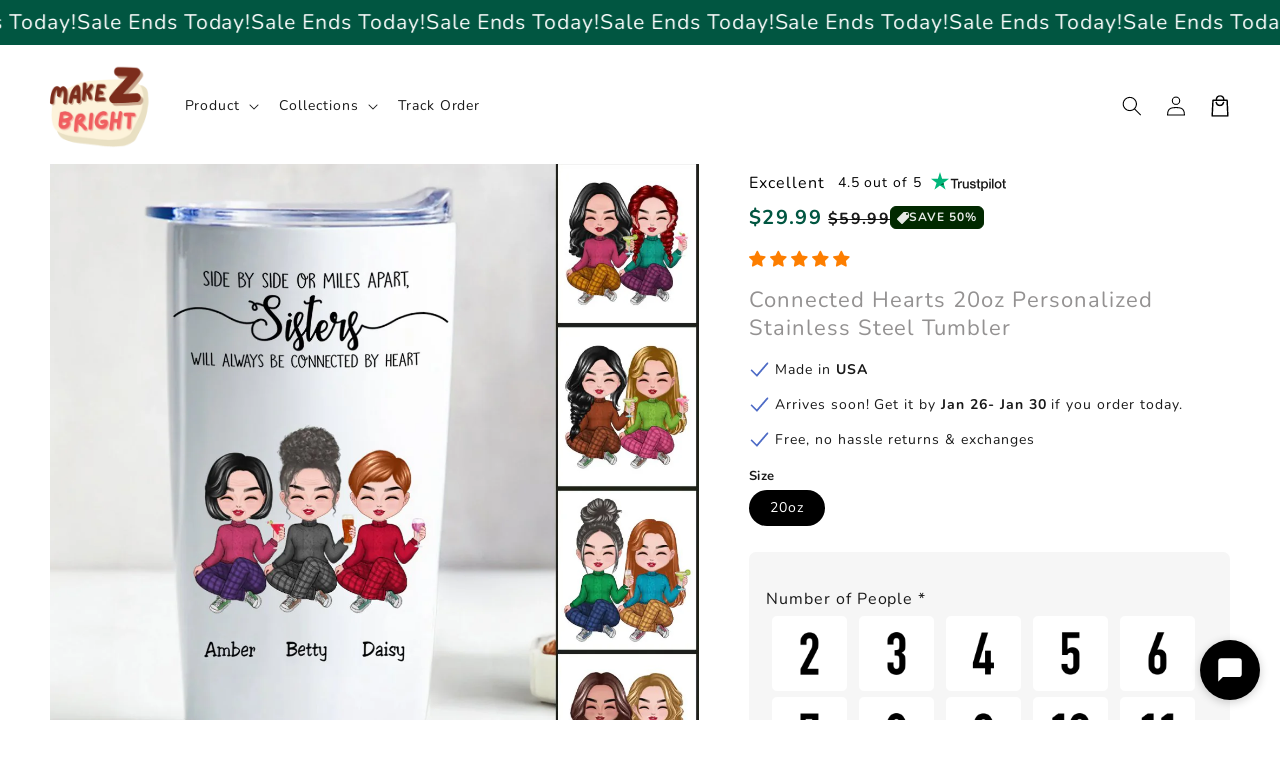

--- FILE ---
content_type: text/html; charset=utf-8
request_url: https://app.brandwise.ai/live-chat/shopify/28003598418?userKey=bw_1769047976423_b4mml72u2&currentTime=2026-01-22T02%3A12%3A56.423Z&ipAddress=3.144.137.180&city=Columbus&country=US&origin=shopify
body_size: 11268
content:
<!DOCTYPE html><html lang="en"><head><meta charSet="utf-8"/><meta name="viewport" content="width=device-width, initial-scale=1"/><link rel="stylesheet" href="/_next/static/css/56ef32cff56e7774.css" data-precedence="next"/><link rel="stylesheet" href="/_next/static/css/7e7d96b1e6991756.css" data-precedence="next"/><link rel="preload" as="script" fetchPriority="low" href="/_next/static/chunks/webpack-f5b30996ce47eb70.js"/><script src="/_next/static/chunks/2b0c6f81-1b04a2916f0c29f5.js" async=""></script><script src="/_next/static/chunks/82766-79347de310f83dbf.js" async=""></script><script src="/_next/static/chunks/main-app-39f4de2c08014449.js" async=""></script><script src="/_next/static/chunks/6466-bb7e12d0cab748f9.js" async=""></script><script src="/_next/static/chunks/59799-ec4b4979c0468129.js" async=""></script><script src="/_next/static/chunks/87140-fe9b108bf4d3993b.js" async=""></script><script src="/_next/static/chunks/27973-e57e82132fc28697.js" async=""></script><script src="/_next/static/chunks/app/(public-with-query-client)/layout-b15b874687cf1f8d.js" async=""></script><script src="/_next/static/chunks/67624-ef980aacd026e03d.js" async=""></script><script src="/_next/static/chunks/app/(authenticated)/layout-e034916b9d6e0dd3.js" async=""></script><script src="/_next/static/chunks/48266-e2e29a640a2a179e.js" async=""></script><script src="/_next/static/chunks/62850-9d45c5a637eff427.js" async=""></script><script src="/_next/static/chunks/12930-b11044f0dd064f28.js" async=""></script><script src="/_next/static/chunks/83464-cfab844a85c87ff1.js" async=""></script><script src="/_next/static/chunks/8306-98ebceddf077f733.js" async=""></script><script src="/_next/static/chunks/89104-cedb62c2341b439e.js" async=""></script><script src="/_next/static/chunks/97591-6211887e4bb97738.js" async=""></script><script src="/_next/static/chunks/app/layout-74ff823ca185d507.js" async=""></script><script src="/_next/static/chunks/c0ca1942-d2917f58516c55e9.js" async=""></script><script src="/_next/static/chunks/25066-4ed3596aab09b9b9.js" async=""></script><script src="/_next/static/chunks/80567-9fc64786842e496a.js" async=""></script><script src="/_next/static/chunks/37838-9123556e36294b8c.js" async=""></script><script src="/_next/static/chunks/94105-865b3eaf639055b2.js" async=""></script><script src="/_next/static/chunks/34235-324937fadfd914f6.js" async=""></script><script src="/_next/static/chunks/23834-0714b4162e72187a.js" async=""></script><script src="/_next/static/chunks/98200-13b596b46ff6a074.js" async=""></script><script src="/_next/static/chunks/21302-702ea8bcb0fcba84.js" async=""></script><script src="/_next/static/chunks/app/(public-with-query-client)/live-chat/shopify/%5BshopId%5D/page-14f671385427ebcf.js" async=""></script><link rel="preload" href="https://r.wdfl.co/rw.js" as="script"/><meta name="next-size-adjust" content=""/><title>Brandwise</title><meta name="description" content="Social engagement"/><link rel="icon" href="/favicon.ico" type="image/x-icon" sizes="32x21"/><link rel="icon" href="/brandwise-logo.svg"/><noscript><img height="1" width="1" style="display:none" alt="facebook" src="https://www.facebook.com/tr?id=913102260399166&amp;ev=PageView&amp;noscript=1"/></noscript><script src="/_next/static/chunks/polyfills-42372ed130431b0a.js" noModule=""></script></head><body class="__className_f367f3"><div hidden=""><!--$--><!--/$--></div><script>!function(){try{var d=document.documentElement,c=d.classList;c.remove('light','dark');var e=localStorage.getItem('theme');if('system'===e||(!e&&true)){var t='(prefers-color-scheme: dark)',m=window.matchMedia(t);if(m.media!==t||m.matches){d.style.colorScheme = 'dark';c.add('dark')}else{d.style.colorScheme = 'light';c.add('light')}}else if(e){c.add(e|| '')}if(e==='light'||e==='dark')d.style.colorScheme=e}catch(e){}}()</script><div class="bg-white h-screen overflow-hidden"><div class="flex flex-col h-full" style="background-color:#2b3647"><div class="py-3 px-4 flex items-center gap-2 h-14" style="background-color:#000000;color:#ffffff"><span class="relative flex shrink-0 overflow-hidden rounded-full h-8 w-8"><span class="flex h-full w-full items-center justify-center rounded-full bg-muted shadow-sm text-xs">N</span></span><div class="flex-grow min-w-0"><h2 class="text-sm font-semibold truncate" style="color:#ffffff">Nancy</h2></div><div></div></div><div class="flex flex-col flex-1 min-h-0 border-gray-700 bg-gray-800 text-gray-100 rounded-t-none py-0"><div class="flex flex-col flex-1 overflow-hidden"><div class="flex-1 min-h-0"><div class="flex justify-center py-4"><div class="animate-pulse text-sm text-gray-400">Loading messages...</div></div></div><div class="flex-shrink-0"><div class=""><div class="px-4 mb-3"><div class="flex flex-col border rounded-2xl px-4 py-3 transition-colors bg-gray-700" style="border-color:#374151"><div class="flex gap-2 items-center"><textarea placeholder="Type your message..." class="flex-1 text-sm border-0 bg-transparent px-0 py-0 focus-visible:ring-0 focus-visible:outline-none shadow-none resize-none leading-5 text-gray-100 placeholder:text-gray-500" style="height:20px;min-height:20px;max-height:20px;overflow:hidden;resize:none;font-size:16px;transform:scale(0.875);transform-origin:left center;width:114.29%;margin-right:-14.29%" rows="1"></textarea><div class="flex items-center gap-0.5 flex-shrink-0 "><button class="transition-colors p-1 text-gray-500 hover:text-gray-300" title="Attach file" type="button"><svg xmlns="http://www.w3.org/2000/svg" width="24" height="24" viewBox="0 0 24 24" fill="none" stroke="currentColor" stroke-width="2" stroke-linecap="round" stroke-linejoin="round" class="lucide lucide-paperclip h-5 w-5"><path d="m21.44 11.05-9.19 9.19a6 6 0 0 1-8.49-8.49l8.57-8.57A4 4 0 1 1 18 8.84l-8.59 8.57a2 2 0 0 1-2.83-2.83l8.49-8.48"></path></svg></button><button class="transition-colors p-1 text-gray-500 hover:text-gray-300" title="Add emoji" type="button" aria-haspopup="dialog" aria-expanded="false" aria-controls="radix-_R_2iuav5ubsnqbsdb_" data-state="closed"><svg xmlns="http://www.w3.org/2000/svg" width="24" height="24" viewBox="0 0 24 24" fill="none" stroke="currentColor" stroke-width="2" stroke-linecap="round" stroke-linejoin="round" class="lucide lucide-smile h-5 w-5"><circle cx="12" cy="12" r="10"></circle><path d="M8 14s1.5 2 4 2 4-2 4-2"></path><line x1="9" x2="9.01" y1="9" y2="9"></line><line x1="15" x2="15.01" y1="9" y2="9"></line></svg></button><button class="transition-colors p-1 " style="color:#6b7280" disabled="" title="Send message" type="button"><svg xmlns="http://www.w3.org/2000/svg" width="24" height="24" viewBox="0 0 24 24" fill="none" stroke="currentColor" stroke-width="2" stroke-linecap="round" stroke-linejoin="round" class="lucide lucide-send h-5 w-5"><path d="M14.536 21.686a.5.5 0 0 0 .937-.024l6.5-19a.496.496 0 0 0-.635-.635l-19 6.5a.5.5 0 0 0-.024.937l7.93 3.18a2 2 0 0 1 1.112 1.11z"></path><path d="m21.854 2.147-10.94 10.939"></path></svg></button></div></div></div><input type="file" class="hidden" multiple="" accept="*/*"/></div></div></div></div></div><div class="mt-auto text-center text-xs flex items-center justify-center py-3 text-gray-400 bg-transparent"><span>Powered by</span><span class="flex-shrink-0"><svg width="100%" height="100%" viewBox="0 0 1100 180" fill="none" xmlns="http://www.w3.org/2000/svg" class="h-4 ml-0.5" style="flex-shrink:0;width:auto;max-width:100%"><mask id="mask0_9067_3718" style="mask-type:luminance" maskUnits="userSpaceOnUse" x="122" y="142" width="30" height="38"><path d="M122.74 142.628H151.484V180H122.74V142.628Z" fill="white"></path></mask><g mask="url(#mask0_9067_3718)"><path d="M137.699 143.837C136.965 146.592 131.645 150.997 124.303 155.221L126.869 159.988L137.699 179.456L148.539 159.988L151.104 155.221C143.762 150.997 138.433 146.592 137.699 143.837Z" fill="#6962FB"></path></g><mask id="mask1_9067_3718" style="mask-type:luminance" maskUnits="userSpaceOnUse" x="0" y="7" width="275" height="145"><path d="M0 7.20001H274.837V151.472H0V7.20001Z" fill="white"></path></mask><g mask="url(#mask0_9067_3718)"><path d="M137.699 143.837C136.965 146.592 131.645 150.997 124.303 155.221L126.869 159.988L137.699 179.456L148.539 159.988L151.104 155.221C143.762 150.997 138.433 146.592 137.699 143.837Z" fill="#6962FB"></path></g><mask id="mask1_9067_3718" style="mask-type:luminance" maskUnits="userSpaceOnUse" x="0" y="7" width="275" height="145"><path d="M0 7.20001H274.837V151.472H0V7.20001Z" fill="white"></path></mask><g mask="url(#mask1_9067_3718)"><path d="M274.854 7.41592L137.699 48.7266L0.552797 7.41592C0.181406 8.70284 3.05176e-05 9.98974 3.05176e-05 11.0866C3.05176e-05 16.597 3.67075 21.926 9.18114 23.5757L15.9784 25.5968L99.878 50.929C118.612 56.6208 130.729 73.6961 131.092 92.2397C131.092 92.6111 131.092 92.9738 131.092 93.5266C131.092 100.687 129.261 107.847 125.4 114.825C115.856 131.719 95.8446 140.529 77.1109 135.943C64.6305 132.998 54.3439 125.103 48.2894 113.91C42.779 103.623 41.4921 91.6869 44.9814 80.4934C45.9056 77.7382 47.0025 74.983 48.2894 72.4092C34.522 82.5144 30.2985 104.547 35.6189 117.581C37.4586 121.433 39.661 125.103 42.4162 128.593C47.1838 134.837 53.4284 139.976 60.5884 143.647C69.2168 148.06 78.2165 150.263 87.2162 150.263C108.144 150.263 127.784 138.508 137.699 119.602C147.615 138.508 167.264 150.263 188.191 150.263C197.009 150.263 206.001 148.242 214.629 143.647C221.608 139.976 227.852 134.837 232.81 128.593C235.565 125.103 237.767 121.433 239.598 117.581C244.927 104.357 240.704 82.5144 226.937 72.4092C228.405 74.983 229.502 77.7382 230.236 80.4934C233.725 91.6869 232.438 103.623 226.937 113.91C220.873 125.103 210.595 132.998 198.106 135.943C179.2 140.348 159.37 131.529 149.817 114.825C145.784 107.847 144.125 100.505 144.125 93.5266C144.125 93.1638 144.125 92.7924 144.125 92.2397C144.497 73.6961 156.614 56.6208 175.339 50.929L259.247 25.5968L266.226 23.5757C271.918 21.926 275.407 16.7784 275.407 11.0866C275.407 9.80837 275.217 8.70284 274.854 7.41592Z" fill="#6962FB"></path></g><path d="M188.191 109.686C179.01 109.686 171.669 102.336 171.669 93.1639C171.669 83.9828 179.01 76.6327 188.191 76.6327C190.031 76.6327 192.052 77.0041 193.701 77.5569C190.946 78.4724 188.925 81.0462 188.925 84.1641C188.925 88.0162 192.052 91.1428 195.904 91.1428C199.393 91.1428 202.33 88.569 202.701 85.261C203.979 87.6535 204.714 90.4087 204.714 93.3452C204.714 102.336 197.372 109.686 188.191 109.686ZM179.563 61.7598C163.04 66.7174 152.572 83.6114 156.433 100.324C159.922 115.56 173.508 125.475 188.01 125.475C191.128 125.475 194.254 125.103 197.372 124.007C205.638 121.433 212.426 115.922 216.65 108.218C220.692 100.505 221.608 91.877 219.042 83.43C217.021 76.6327 212.798 70.7596 207.106 66.7174L219.958 62.8654L233.544 58.8233L241.067 56.6208C246.758 54.9712 250.248 49.8322 250.248 44.1404C250.248 42.8535 250.066 41.5666 249.704 40.2797L179.563 61.7598Z" fill="#6962FB"></path><path d="M87.2162 76.6327C89.0473 76.6327 91.0683 77.0041 92.718 77.5568C89.9628 78.4724 87.9504 81.0462 87.9504 84.1641C87.9504 88.0162 91.0683 91.1428 94.9204 91.1428C98.4097 91.1428 101.346 88.569 101.718 85.261C103.005 87.6535 103.739 90.4087 103.739 93.3452C103.739 102.526 96.3887 109.868 87.2162 109.868C78.0351 109.868 70.685 102.526 70.685 93.3452C70.685 83.9827 78.0351 76.6327 87.2162 76.6327ZM41.4921 59.0133L55.078 63.0467L67.9299 66.9075C62.2381 70.9409 58.2046 76.8227 56.0022 83.6114C53.4284 91.8769 54.3439 100.687 58.386 108.399C62.4281 116.112 69.4068 121.614 77.6637 124.188C80.7817 125.103 83.9083 125.656 87.0262 125.656C101.718 125.656 115.122 115.741 118.612 100.505C122.464 83.6114 111.996 66.9074 95.4732 61.9498L25.3409 40.4697C24.9695 41.7479 24.7881 43.0348 24.7881 44.3218C24.7881 49.8321 28.4589 55.1525 33.9693 56.8108L41.4921 59.0133Z" fill="#6962FB"></path><path d="M367.43 150.772C361.58 150.772 356.293 149.506 351.568 146.975C346.899 144.444 343.186 140.591 340.43 135.416H340.261V149H319.336V23.2812H340.599V72.5562H340.768C343.636 67.6625 347.377 64.0344 351.99 61.6719C356.602 59.3094 361.777 58.1281 367.515 58.1281C375.165 58.1281 381.858 60.0969 387.596 64.0344C393.39 67.9156 397.89 73.3437 401.096 80.3187C404.358 87.2375 405.99 95.2531 405.99 104.366C405.99 113.647 404.386 121.775 401.18 128.75C398.03 135.669 393.558 141.069 387.765 144.95C381.971 148.831 375.193 150.772 367.43 150.772ZM362.452 132.969C369.033 132.969 374.349 130.522 378.399 125.628C382.449 120.678 384.474 113.591 384.474 104.366C384.474 95.1969 382.449 88.1375 378.399 83.1875C374.349 78.2375 369.033 75.7625 362.452 75.7625C355.477 75.7625 349.88 78.3781 345.661 83.6094C341.499 88.7844 339.418 95.7031 339.418 104.366C339.418 113.028 341.499 119.975 345.661 125.206C349.88 130.381 355.477 132.969 362.452 132.969ZM417.299 149V59.9H437.802V74.6656H438.055C439.687 69.6031 442.246 65.75 445.734 63.1062C449.277 60.4062 453.918 59.0562 459.655 59.0562C461.118 59.0562 462.412 59.1125 463.537 59.225C464.718 59.2812 465.73 59.3375 466.574 59.3937V78.2937C465.787 78.1812 464.437 78.0406 462.524 77.8719C460.612 77.7031 458.615 77.6187 456.534 77.6187C451.471 77.6187 447.196 79.3625 443.709 82.85C440.277 86.3375 438.562 91.5687 438.562 98.5437V149H417.299ZM500.918 150.434C492.031 150.434 484.662 148.212 478.812 143.769C473.018 139.269 470.121 132.575 470.121 123.687C470.121 116.937 471.753 111.734 475.015 108.078C478.334 104.366 482.637 101.666 487.924 99.9781C493.268 98.2906 499.006 97.1375 505.137 96.5187C513.406 95.5625 519.171 94.7187 522.434 93.9875C525.696 93.2562 527.328 91.3719 527.328 88.3344V87.6594C527.328 83.8344 525.865 80.7125 522.94 78.2937C520.071 75.875 516.106 74.6656 511.043 74.6656C505.868 74.6656 501.649 75.875 498.387 78.2937C495.181 80.7125 493.437 83.8062 493.156 87.575H472.653C473.159 78.7437 476.843 71.6281 483.706 66.2281C490.568 60.8281 499.821 58.1281 511.465 58.1281C523.053 58.1281 532.109 60.8281 538.634 66.2281C545.159 71.6281 548.421 78.9687 548.421 88.25V149H527.496V136.428H527.159C525.021 140.366 521.928 143.684 517.878 146.384C513.828 149.084 508.174 150.434 500.918 150.434ZM506.149 134.656C513.124 134.656 518.412 132.856 522.012 129.256C525.612 125.6 527.412 121.184 527.412 116.009V106.391C526.118 107.234 523.615 108.022 519.903 108.753C516.19 109.428 512.14 110.103 507.753 110.778C503.196 111.453 499.231 112.747 495.856 114.659C492.537 116.516 490.878 119.469 490.878 123.519C490.878 127.006 492.256 129.734 495.012 131.703C497.768 133.672 501.481 134.656 506.149 134.656ZM585.043 98.6281V149H563.781V59.9H584.706V73.5687C590.893 63.275 600.006 58.1281 612.043 58.1281C621.381 58.1281 629.003 61.1375 634.909 67.1562C640.872 73.175 643.853 81.8937 643.853 93.3125V149H622.506V96.6875C622.506 90.1625 620.931 85.2125 617.781 81.8375C614.631 78.4625 610.215 76.775 604.534 76.775C598.965 76.775 594.325 78.5187 590.612 82.0062C586.9 85.4937 585.043 91.0344 585.043 98.6281ZM693.806 150.772C686.044 150.772 679.266 148.831 673.472 144.95C667.678 141.069 663.178 135.669 659.972 128.75C656.822 121.775 655.247 113.647 655.247 104.366C655.247 95.2531 656.85 87.2375 660.056 80.3187C663.262 73.3437 667.762 67.9156 673.556 64.0344C679.35 60.0969 686.044 58.1281 693.637 58.1281C699.431 58.1281 704.634 59.3094 709.247 61.6719C713.859 64.0344 717.6 67.6625 720.469 72.5562H720.637V23.2812H741.9V149H720.975V135.416H720.806C717.994 140.591 714.225 144.444 709.5 146.975C704.831 149.506 699.6 150.772 693.806 150.772ZM698.784 132.969C705.759 132.969 711.328 130.381 715.491 125.206C719.709 119.975 721.819 113.028 721.819 104.366C721.819 95.7031 719.709 88.7844 715.491 83.6094C711.328 78.3781 705.759 75.7625 698.784 75.7625C692.203 75.7625 686.887 78.2375 682.837 83.1875C678.787 88.1375 676.762 95.1969 676.762 104.366C676.762 113.591 678.787 120.678 682.837 125.628C686.887 130.522 692.203 132.969 698.784 132.969ZM776.919 149L749.413 59.9H771.772L780.969 93.7344C782.375 99.0219 783.725 104.478 785.019 110.103C786.313 115.728 787.635 121.297 788.985 126.809C790.335 121.297 791.713 115.728 793.119 110.103C794.525 104.478 795.96 99.0219 797.422 93.7344L806.872 59.9H826.531L835.897 93.7344C837.303 99.0219 838.681 104.45 840.031 110.019C841.438 115.587 842.844 121.128 844.25 126.641C845.544 121.128 846.838 115.587 848.131 110.019C849.425 104.45 850.775 99.0219 852.181 93.7344L861.378 59.9H883.991L856.4 149H834.294L823.494 111.875C822.313 107.769 821.16 103.55 820.035 99.2187C818.91 94.8875 817.785 90.5562 816.66 86.225C815.591 90.5562 814.494 94.8875 813.369 99.2187C812.244 103.55 811.063 107.769 809.825 111.875L798.856 149H776.919ZM891.588 149V59.9H912.851V149H891.588ZM902.219 46.6531C898.563 46.6531 895.526 45.5 893.107 43.1937C890.688 40.8312 889.479 37.9344 889.479 34.5031C889.479 31.0719 890.688 28.2031 893.107 25.8969C895.526 23.5906 898.563 22.4375 902.219 22.4375C905.819 22.4375 908.829 23.5906 911.247 25.8969C913.666 28.2031 914.876 31.0719 914.876 34.5031C914.876 37.9344 913.666 40.8312 911.247 43.1937C908.829 45.5 905.819 46.6531 902.219 46.6531ZM963.226 151.109C952.369 151.109 943.285 148.578 935.973 143.516C928.716 138.397 924.751 131.056 924.076 121.494H945.085C945.535 125.825 947.279 129.2 950.316 131.619C953.354 133.981 957.544 135.162 962.888 135.162C968.007 135.162 972.029 134.15 974.954 132.125C977.935 130.1 979.426 127.512 979.426 124.362C979.426 121.662 978.329 119.497 976.135 117.866C973.941 116.234 970.988 115.025 967.276 114.237L952.088 111.116C934.763 107.516 926.101 98.9375 926.101 85.3812C926.101 77.1687 929.363 70.5594 935.888 65.5531C942.413 60.4906 951.104 57.9594 961.96 57.9594C972.76 57.9594 981.535 60.6312 988.285 65.975C995.091 71.2625 998.607 78.4906 998.832 87.6594H978.835C978.723 83.6656 977.176 80.375 974.194 77.7875C971.213 75.2 967.304 73.9062 962.466 73.9062C957.798 73.9062 954.113 74.9469 951.413 77.0281C948.713 79.1094 947.363 81.6687 947.363 84.7062C947.363 87.35 948.404 89.5156 950.485 91.2031C952.566 92.8344 955.463 94.0719 959.176 94.9156L975.207 98.2062C984.038 100.062 990.535 102.987 994.698 106.981C998.916 110.975 1001.03 116.234 1001.03 122.759C1001.03 128.553 999.394 133.587 996.132 137.862C992.926 142.081 988.482 145.344 982.801 147.65C977.119 149.956 970.594 151.109 963.226 151.109ZM1051.4 151.025C1042.51 151.025 1034.81 149.028 1028.28 145.034C1021.76 141.041 1016.72 135.556 1013.18 128.581C1009.69 121.55 1007.95 113.534 1007.95 104.534C1007.95 95.4781 1009.75 87.4625 1013.35 80.4875C1017 73.4562 1022.04 67.9437 1028.45 63.95C1034.86 59.9 1042.23 57.875 1050.56 57.875C1059.11 57.875 1066.59 59.8437 1073 63.7812C1079.41 67.7187 1084.39 73.175 1087.94 80.15C1091.48 87.0687 1093.25 95.0844 1093.25 104.197V110.019H1028.79C1029.07 117.275 1031.21 123.125 1035.2 127.569C1039.19 132.012 1044.76 134.234 1051.91 134.234C1057.25 134.234 1061.67 133.081 1065.15 130.775C1068.64 128.412 1071 125.319 1072.24 121.494H1092.15C1091.03 127.287 1088.55 132.406 1084.73 136.85C1080.96 141.294 1076.21 144.781 1070.47 147.312C1064.73 149.788 1058.38 151.025 1051.4 151.025ZM1028.96 95.3375H1072.83C1072.16 88.9812 1069.85 83.975 1065.91 80.3187C1062.03 76.6062 1057.03 74.75 1050.89 74.75C1044.71 74.75 1039.67 76.6062 1035.79 80.3187C1031.97 83.975 1029.69 88.9812 1028.96 95.3375Z" fill="#6962FB"></path></svg></span></div></div><!--$--><!--/$--></div><div style="position:fixed;z-index:9999;top:16px;left:16px;right:16px;bottom:16px;pointer-events:none"></div><script src="/_next/static/chunks/webpack-f5b30996ce47eb70.js" id="_R_" async=""></script><script>(self.__next_f=self.__next_f||[]).push([0])</script><script>self.__next_f.push([1,"1:\"$Sreact.fragment\"\n3:I[54239,[\"6466\",\"static/chunks/6466-bb7e12d0cab748f9.js\",\"59799\",\"static/chunks/59799-ec4b4979c0468129.js\",\"87140\",\"static/chunks/87140-fe9b108bf4d3993b.js\",\"27973\",\"static/chunks/27973-e57e82132fc28697.js\",\"79858\",\"static/chunks/app/(public-with-query-client)/layout-b15b874687cf1f8d.js\"],\"default\"]\n4:I[7049,[],\"\"]\n5:I[33549,[],\"\"]\n7:I[50892,[],\"OutletBoundary\"]\n9:I[31813,[],\"AsyncMetadataOutlet\"]\nb:I[50892,[],\"ViewportBoundary\"]\nd:I[50892,[],\"MetadataBoundary\"]\ne:\"$Sreact.suspense\"\n10:I[58491,[],\"\"]\n11:I[38526,[\"6466\",\"static/chunks/6466-bb7e12d0cab748f9.js\",\"59799\",\"static/chunks/59799-ec4b4979c0468129.js\",\"87140\",\"static/chunks/87140-fe9b108bf4d3993b.js\",\"67624\",\"static/chunks/67624-ef980aacd026e03d.js\",\"27973\",\"static/chunks/27973-e57e82132fc28697.js\",\"37340\",\"static/chunks/app/(authenticated)/layout-e034916b9d6e0dd3.js\"],\"ConvexAuthNextjsClientProvider\"]\n12:I[45840,[\"48266\",\"static/chunks/48266-e2e29a640a2a179e.js\",\"62850\",\"static/chunks/62850-9d45c5a637eff427.js\",\"12930\",\"static/chunks/12930-b11044f0dd064f28.js\",\"83464\",\"static/chunks/83464-cfab844a85c87ff1.js\",\"67624\",\"static/chunks/67624-ef980aacd026e03d.js\",\"8306\",\"static/chunks/8306-98ebceddf077f733.js\",\"89104\",\"static/chunks/89104-cedb62c2341b439e.js\",\"97591\",\"static/chunks/97591-6211887e4bb97738.js\",\"7177\",\"static/chunks/app/layout-74ff823ca185d507.js\"],\"AxiomWebVitals\"]\n13:I[42569,[\"48266\",\"static/chunks/48266-e2e29a640a2a179e.js\",\"62850\",\"static/chunks/62850-9d45c5a637eff427.js\",\"12930\",\"static/chunks/12930-b11044f0dd064f28.js\",\"83464\",\"static/chunks/83464-cfab844a85c87ff1.js\",\"67624\",\"static/chunks/67624-ef980aacd026e03d.js\",\"8306\",\"static/chunks/8306-98ebceddf077f733.js\",\"89104\",\"static/chunks/89104-cedb62c2341b439e.js\",\"97591\",\"static/chunks/97591-6211887e4bb97738.js\",\"7177\",\"static/chunks/app/layout-74ff823ca185d507.js\"],\"\"]\n14:I[77653,[\"48266\",\"static/chunks/48266-e2e29a640a2a179e.js\",\"62850\",\"static/chunks/62850-9d45c5a637eff427.js\",\"12930\",\"static/chunks/12930-b11044f0dd064f28.js\",\"83464\",\"static/chunks/83464-cfab844a85"])</script><script>self.__next_f.push([1,"c87ff1.js\",\"67624\",\"static/chunks/67624-ef980aacd026e03d.js\",\"8306\",\"static/chunks/8306-98ebceddf077f733.js\",\"89104\",\"static/chunks/89104-cedb62c2341b439e.js\",\"97591\",\"static/chunks/97591-6211887e4bb97738.js\",\"7177\",\"static/chunks/app/layout-74ff823ca185d507.js\"],\"TRPCProvider\"]\n15:I[29372,[\"48266\",\"static/chunks/48266-e2e29a640a2a179e.js\",\"62850\",\"static/chunks/62850-9d45c5a637eff427.js\",\"12930\",\"static/chunks/12930-b11044f0dd064f28.js\",\"83464\",\"static/chunks/83464-cfab844a85c87ff1.js\",\"67624\",\"static/chunks/67624-ef980aacd026e03d.js\",\"8306\",\"static/chunks/8306-98ebceddf077f733.js\",\"89104\",\"static/chunks/89104-cedb62c2341b439e.js\",\"97591\",\"static/chunks/97591-6211887e4bb97738.js\",\"7177\",\"static/chunks/app/layout-74ff823ca185d507.js\"],\"NuqsAdapter\"]\n16:I[52045,[\"48266\",\"static/chunks/48266-e2e29a640a2a179e.js\",\"62850\",\"static/chunks/62850-9d45c5a637eff427.js\",\"12930\",\"static/chunks/12930-b11044f0dd064f28.js\",\"83464\",\"static/chunks/83464-cfab844a85c87ff1.js\",\"67624\",\"static/chunks/67624-ef980aacd026e03d.js\",\"8306\",\"static/chunks/8306-98ebceddf077f733.js\",\"89104\",\"static/chunks/89104-cedb62c2341b439e.js\",\"97591\",\"static/chunks/97591-6211887e4bb97738.js\",\"7177\",\"static/chunks/app/layout-74ff823ca185d507.js\"],\"ThemeProvider\"]\n17:I[9806,[\"48266\",\"static/chunks/48266-e2e29a640a2a179e.js\",\"62850\",\"static/chunks/62850-9d45c5a637eff427.js\",\"12930\",\"static/chunks/12930-b11044f0dd064f28.js\",\"83464\",\"static/chunks/83464-cfab844a85c87ff1.js\",\"67624\",\"static/chunks/67624-ef980aacd026e03d.js\",\"8306\",\"static/chunks/8306-98ebceddf077f733.js\",\"89104\",\"static/chunks/89104-cedb62c2341b439e.js\",\"97591\",\"static/chunks/97591-6211887e4bb97738.js\",\"7177\",\"static/chunks/app/layout-74ff823ca185d507.js\"],\"TooltipProvider\"]\n18:I[62363,[\"48266\",\"static/chunks/48266-e2e29a640a2a179e.js\",\"62850\",\"static/chunks/62850-9d45c5a637eff427.js\",\"12930\",\"static/chunks/12930-b11044f0dd064f28.js\",\"83464\",\"static/chunks/83464-cfab844a85c87ff1.js\",\"67624\",\"static/chunks/67624-ef980aacd026e03d.js\",\"8306\",\"static/chunks/8306-98ebceddf077f733.js\",\"89104\",\"stat"])</script><script>self.__next_f.push([1,"ic/chunks/89104-cedb62c2341b439e.js\",\"97591\",\"static/chunks/97591-6211887e4bb97738.js\",\"7177\",\"static/chunks/app/layout-74ff823ca185d507.js\"],\"Analytics\"]\n19:I[12930,[\"48266\",\"static/chunks/48266-e2e29a640a2a179e.js\",\"62850\",\"static/chunks/62850-9d45c5a637eff427.js\",\"12930\",\"static/chunks/12930-b11044f0dd064f28.js\",\"83464\",\"static/chunks/83464-cfab844a85c87ff1.js\",\"67624\",\"static/chunks/67624-ef980aacd026e03d.js\",\"8306\",\"static/chunks/8306-98ebceddf077f733.js\",\"89104\",\"static/chunks/89104-cedb62c2341b439e.js\",\"97591\",\"static/chunks/97591-6211887e4bb97738.js\",\"7177\",\"static/chunks/app/layout-74ff823ca185d507.js\"],\"Toaster\"]\n1a:I[72893,[],\"IconMark\"]\n:HL[\"/_next/static/media/e4af272ccee01ff0-s.p.woff2\",\"font\",{\"crossOrigin\":\"\",\"type\":\"font/woff2\"}]\n:HL[\"/_next/static/css/56ef32cff56e7774.css\",\"style\"]\n:HL[\"/_next/static/css/7e7d96b1e6991756.css\",\"style\"]\n"])</script><script>self.__next_f.push([1,"0:{\"P\":null,\"b\":\"4TS-FQ-dldo1lnxc2jAKw\",\"p\":\"\",\"c\":[\"\",\"live-chat\",\"shopify\",\"28003598418?userKey=bw_1769047976423_b4mml72u2\u0026currentTime=2026-01-22T02%3A12%3A56.423Z\u0026ipAddress=3.144.137.180\u0026city=Columbus\u0026country=US\u0026origin=shopify\"],\"i\":false,\"f\":[[[\"\",{\"children\":[\"(public-with-query-client)\",{\"children\":[\"live-chat\",{\"children\":[\"shopify\",{\"children\":[[\"shopId\",\"28003598418\",\"d\"],{\"children\":[\"__PAGE__?{\\\"userKey\\\":\\\"bw_1769047976423_b4mml72u2\\\",\\\"currentTime\\\":\\\"2026-01-22T02:12:56.423Z\\\",\\\"ipAddress\\\":\\\"3.144.137.180\\\",\\\"city\\\":\\\"Columbus\\\",\\\"country\\\":\\\"US\\\",\\\"origin\\\":\\\"shopify\\\"}\",{}]}]}]}]}]},\"$undefined\",\"$undefined\",true],[\"\",[\"$\",\"$1\",\"c\",{\"children\":[[[\"$\",\"link\",\"0\",{\"rel\":\"stylesheet\",\"href\":\"/_next/static/css/56ef32cff56e7774.css\",\"precedence\":\"next\",\"crossOrigin\":\"$undefined\",\"nonce\":\"$undefined\"}],[\"$\",\"link\",\"1\",{\"rel\":\"stylesheet\",\"href\":\"/_next/static/css/7e7d96b1e6991756.css\",\"precedence\":\"next\",\"crossOrigin\":\"$undefined\",\"nonce\":\"$undefined\"}]],\"$L2\"]}],{\"children\":[\"(public-with-query-client)\",[\"$\",\"$1\",\"c\",{\"children\":[null,[\"$\",\"div\",null,{\"className\":\"bg-white h-screen overflow-hidden\",\"children\":[\"$\",\"$L3\",null,{\"children\":[\"$\",\"$L4\",null,{\"parallelRouterKey\":\"children\",\"error\":\"$undefined\",\"errorStyles\":\"$undefined\",\"errorScripts\":\"$undefined\",\"template\":[\"$\",\"$L5\",null,{}],\"templateStyles\":\"$undefined\",\"templateScripts\":\"$undefined\",\"notFound\":[[[\"$\",\"title\",null,{\"children\":\"404: This page could not be found.\"}],[\"$\",\"div\",null,{\"style\":{\"fontFamily\":\"system-ui,\\\"Segoe UI\\\",Roboto,Helvetica,Arial,sans-serif,\\\"Apple Color Emoji\\\",\\\"Segoe UI Emoji\\\"\",\"height\":\"100vh\",\"textAlign\":\"center\",\"display\":\"flex\",\"flexDirection\":\"column\",\"alignItems\":\"center\",\"justifyContent\":\"center\"},\"children\":[\"$\",\"div\",null,{\"children\":[[\"$\",\"style\",null,{\"dangerouslySetInnerHTML\":{\"__html\":\"body{color:#000;background:#fff;margin:0}.next-error-h1{border-right:1px solid rgba(0,0,0,.3)}@media (prefers-color-scheme:dark){body{color:#fff;background:#000}.next-error-h1{border-right:1px solid rgba(255,255,255,.3)}}\"}}],[\"$\",\"h1\",null,{\"className\":\"next-error-h1\",\"style\":{\"display\":\"inline-block\",\"margin\":\"0 20px 0 0\",\"padding\":\"0 23px 0 0\",\"fontSize\":24,\"fontWeight\":500,\"verticalAlign\":\"top\",\"lineHeight\":\"49px\"},\"children\":404}],[\"$\",\"div\",null,{\"style\":{\"display\":\"inline-block\"},\"children\":[\"$\",\"h2\",null,{\"style\":{\"fontSize\":14,\"fontWeight\":400,\"lineHeight\":\"49px\",\"margin\":0},\"children\":\"This page could not be found.\"}]}]]}]}]],[]],\"forbidden\":\"$undefined\",\"unauthorized\":\"$undefined\"}]}]}]]}],{\"children\":[\"live-chat\",[\"$\",\"$1\",\"c\",{\"children\":[null,[\"$\",\"$L4\",null,{\"parallelRouterKey\":\"children\",\"error\":\"$undefined\",\"errorStyles\":\"$undefined\",\"errorScripts\":\"$undefined\",\"template\":[\"$\",\"$L5\",null,{}],\"templateStyles\":\"$undefined\",\"templateScripts\":\"$undefined\",\"notFound\":\"$undefined\",\"forbidden\":\"$undefined\",\"unauthorized\":\"$undefined\"}]]}],{\"children\":[\"shopify\",[\"$\",\"$1\",\"c\",{\"children\":[null,[\"$\",\"$L4\",null,{\"parallelRouterKey\":\"children\",\"error\":\"$undefined\",\"errorStyles\":\"$undefined\",\"errorScripts\":\"$undefined\",\"template\":[\"$\",\"$L5\",null,{}],\"templateStyles\":\"$undefined\",\"templateScripts\":\"$undefined\",\"notFound\":\"$undefined\",\"forbidden\":\"$undefined\",\"unauthorized\":\"$undefined\"}]]}],{\"children\":[[\"shopId\",\"28003598418\",\"d\"],[\"$\",\"$1\",\"c\",{\"children\":[null,[\"$\",\"$L4\",null,{\"parallelRouterKey\":\"children\",\"error\":\"$undefined\",\"errorStyles\":\"$undefined\",\"errorScripts\":\"$undefined\",\"template\":[\"$\",\"$L5\",null,{}],\"templateStyles\":\"$undefined\",\"templateScripts\":\"$undefined\",\"notFound\":\"$undefined\",\"forbidden\":\"$undefined\",\"unauthorized\":\"$undefined\"}]]}],{\"children\":[\"__PAGE__\",[\"$\",\"$1\",\"c\",{\"children\":[\"$L6\",null,[\"$\",\"$L7\",null,{\"children\":[\"$L8\",[\"$\",\"$L9\",null,{\"promise\":\"$@a\"}]]}]]}],{},null,false]},null,false]},null,false]},null,false]},null,false]},null,false],[\"$\",\"$1\",\"h\",{\"children\":[null,[[\"$\",\"$Lb\",null,{\"children\":\"$Lc\"}],[\"$\",\"meta\",null,{\"name\":\"next-size-adjust\",\"content\":\"\"}]],[\"$\",\"$Ld\",null,{\"children\":[\"$\",\"div\",null,{\"hidden\":true,\"children\":[\"$\",\"$e\",null,{\"fallback\":null,\"children\":\"$Lf\"}]}]}]]}],false]],\"m\":\"$undefined\",\"G\":[\"$10\",[]],\"s\":false,\"S\":false}\n"])</script><script>self.__next_f.push([1,"2:[\"$\",\"$L11\",null,{\"serverState\":{\"_state\":{\"token\":null,\"refreshToken\":\"dummy\"},\"_timeFetched\":1769047976614},\"apiRoute\":\"$undefined\",\"storage\":\"localStorage\",\"storageNamespace\":\"$undefined\",\"verbose\":true,\"children\":[\"$\",\"html\",null,{\"lang\":\"en\",\"suppressHydrationWarning\":true,\"children\":[[\"$\",\"head\",null,{\"children\":[[\"$\",\"$L12\",null,{}],[\"$\",\"$L13\",null,{\"id\":\"facebook-pixel\",\"strategy\":\"afterInteractive\",\"dangerouslySetInnerHTML\":{\"__html\":\"\\n                !function(f,b,e,v,n,t,s)\\n                {if(f.fbq)return;n=f.fbq=function(){n.callMethod?n.callMethod.apply(n,arguments):n.queue.push(arguments)};\\n                if(!f._fbq)f._fbq=n;n.push=n;n.loaded=!0;n.version='2.0';\\n                n.queue=[];t=b.createElement(e);t.async=!0;\\n                t.src='https://connect.facebook.net/en_US/fbevents.js';\\n                s=b.getElementsByTagName(e)[0];\\n                s.parentNode.insertBefore(t,s)}(window, document,'script','https://connect.facebook.net/en_US/fbevents.js'); \\n                fbq('init','913102260399166'); // Replace 'YOUR_PIXEL_ID' with your actual Facebook Pixel ID \\n                fbq('track', 'PageView');\\n              \"}}],[\"$\",\"noscript\",null,{\"children\":[\"$\",\"img\",null,{\"height\":\"1\",\"width\":\"1\",\"style\":{\"display\":\"none\"},\"alt\":\"facebook\",\"src\":\"https://www.facebook.com/tr?id=913102260399166\u0026ev=PageView\u0026noscript=1\"}]}]]}],[\"$\",\"body\",null,{\"className\":\"__className_f367f3\",\"children\":[[\"$\",\"$L14\",null,{\"children\":[\"$\",\"$L15\",null,{\"children\":[\"$\",\"$L16\",null,{\"attribute\":\"class\",\"children\":[\"$\",\"$L17\",null,{\"children\":[\"$\",\"$L4\",null,{\"parallelRouterKey\":\"children\",\"error\":\"$undefined\",\"errorStyles\":\"$undefined\",\"errorScripts\":\"$undefined\",\"template\":[\"$\",\"$L5\",null,{}],\"templateStyles\":\"$undefined\",\"templateScripts\":\"$undefined\",\"notFound\":[[[\"$\",\"title\",null,{\"children\":\"404: This page could not be found.\"}],[\"$\",\"div\",null,{\"style\":\"$0:f:0:1:2:children:1:props:children:1:props:children:props:children:props:notFound:0:1:props:style\",\"children\":[\"$\",\"div\",null,{\"children\":[[\"$\",\"style\",null,{\"dangerouslySetInnerHTML\":{\"__html\":\"body{color:#000;background:#fff;margin:0}.next-error-h1{border-right:1px solid rgba(0,0,0,.3)}@media (prefers-color-scheme:dark){body{color:#fff;background:#000}.next-error-h1{border-right:1px solid rgba(255,255,255,.3)}}\"}}],[\"$\",\"h1\",null,{\"className\":\"next-error-h1\",\"style\":\"$0:f:0:1:2:children:1:props:children:1:props:children:props:children:props:notFound:0:1:props:children:props:children:1:props:style\",\"children\":404}],[\"$\",\"div\",null,{\"style\":\"$0:f:0:1:2:children:1:props:children:1:props:children:props:children:props:notFound:0:1:props:children:props:children:2:props:style\",\"children\":[\"$\",\"h2\",null,{\"style\":\"$0:f:0:1:2:children:1:props:children:1:props:children:props:children:props:notFound:0:1:props:children:props:children:2:props:children:props:style\",\"children\":\"This page could not be found.\"}]}]]}]}]],[]],\"forbidden\":\"$undefined\",\"unauthorized\":\"$undefined\"}]}]}]}]}],[\"$\",\"$L13\",null,{\"src\":\"https://r.wdfl.co/rw.js\",\"data-rewardful\":\"b0b59d\"}],[\"$\",\"$L13\",null,{\"id\":\"rewardful-queue\",\"strategy\":\"afterInteractive\",\"children\":\"(function(w,r){w._rwq=r;w[r]=w[r]||function(){(w[r].q=w[r].q||[]).push(arguments)}})(window,'rewardful');\"}],[\"$\",\"$L18\",null,{}],[\"$\",\"$L19\",null,{\"toastOptions\":{\"style\":{\"maxWidth\":500}}}]]}]]}]}]\n"])</script><script>self.__next_f.push([1,"c:[[\"$\",\"meta\",\"0\",{\"charSet\":\"utf-8\"}],[\"$\",\"meta\",\"1\",{\"name\":\"viewport\",\"content\":\"width=device-width, initial-scale=1\"}]]\n8:null\na:{\"metadata\":[[\"$\",\"title\",\"0\",{\"children\":\"Brandwise\"}],[\"$\",\"meta\",\"1\",{\"name\":\"description\",\"content\":\"Social engagement\"}],[\"$\",\"link\",\"2\",{\"rel\":\"icon\",\"href\":\"/favicon.ico\",\"type\":\"image/x-icon\",\"sizes\":\"32x21\"}],[\"$\",\"link\",\"3\",{\"rel\":\"icon\",\"href\":\"/brandwise-logo.svg\"}],[\"$\",\"$L1a\",\"4\",{}]],\"error\":null,\"digest\":\"$undefined\"}\nf:\"$a:metadata\"\n"])</script><script>self.__next_f.push([1,"1b:I[65263,[\"70294\",\"static/chunks/c0ca1942-d2917f58516c55e9.js\",\"48266\",\"static/chunks/48266-e2e29a640a2a179e.js\",\"6466\",\"static/chunks/6466-bb7e12d0cab748f9.js\",\"59799\",\"static/chunks/59799-ec4b4979c0468129.js\",\"87140\",\"static/chunks/87140-fe9b108bf4d3993b.js\",\"62850\",\"static/chunks/62850-9d45c5a637eff427.js\",\"25066\",\"static/chunks/25066-4ed3596aab09b9b9.js\",\"12930\",\"static/chunks/12930-b11044f0dd064f28.js\",\"80567\",\"static/chunks/80567-9fc64786842e496a.js\",\"37838\",\"static/chunks/37838-9123556e36294b8c.js\",\"83464\",\"static/chunks/83464-cfab844a85c87ff1.js\",\"94105\",\"static/chunks/94105-865b3eaf639055b2.js\",\"34235\",\"static/chunks/34235-324937fadfd914f6.js\",\"23834\",\"static/chunks/23834-0714b4162e72187a.js\",\"98200\",\"static/chunks/98200-13b596b46ff6a074.js\",\"21302\",\"static/chunks/21302-702ea8bcb0fcba84.js\",\"23906\",\"static/chunks/app/(public-with-query-client)/live-chat/shopify/%5BshopId%5D/page-14f671385427ebcf.js\"],\"LiveChatClient\"]\n"])</script><script>self.__next_f.push([1,"6:[\"$\",\"$L1b\",null,{\"config\":{\"_creationTime\":1762220042664.0818,\"_id\":\"t577w61gag1bhxmjgrs0zydqn57ts5ng\",\"aiModeEnabled\":true,\"aiRepliesDelay\":3000,\"autoReplyLabelIds\":[\"rx722xeqfpp2038tzyx87t2efx7tqqdm\",\"rx75me0yej1fa2jh558pspm3b57tq891\",\"rx76an0ey5b8fx7tq6dbez0tdd7z3rvw\",\"rx7fa9nwxsfz34q4m2wpjgwqs57z2hdn\"],\"color\":\"#000000\",\"connectedShopifyLiveChatAccountId\":\"sd7ahwxdz7rkn5z32aneeft1697tpknn\",\"displayName\":\"Nancy\",\"inputPlaceholder\":\"Type your message...\",\"logo\":\"kg21jyacp3hf22g5kxktfq7z817v1nw8\",\"logoUrl\":\"https://tacit-zebra-427.convex.cloud/api/storage/6dcd5e6f-5ede-4467-9c73-cbd8cd7d2ce6\",\"organization\":{\"_creationTime\":1762145439302.1438,\"_id\":\"kh71gf10emnp2bw5y3a4t54cy17tqbjm\",\"aiCreditBalance\":3782,\"creditOnHold\":false,\"isDraft\":false,\"name\":\"MZB\",\"onboardingData\":{\"website\":\"https://makezbrightgifts.com/\"},\"organizationPaused\":false},\"organizationId\":\"kh71gf10emnp2bw5y3a4t54cy17tqbjm\",\"theme\":\"dark\",\"welcomeMessages\":\"Hello! How can we help you today?\"},\"initialConversationId\":\"sh73s58mjct10530emmxnbaxw57zqxyc\",\"userKey\":\"bw_1769047976423_b4mml72u2\",\"shopId\":\"28003598418\",\"aiModeEnabled\":true}]\n"])</script></body></html>

--- FILE ---
content_type: text/javascript; charset=utf-8
request_url: https://makezbrightgifts.com/products/20oz-side-by-side-or-miles-apart-sisters-will-always-be-connected-by-heart-personalized-tumbler.js
body_size: 805
content:
{"id":7149183336530,"title":"Connected Hearts 20oz Personalized Stainless Steel Tumbler","handle":"20oz-side-by-side-or-miles-apart-sisters-will-always-be-connected-by-heart-personalized-tumbler","description":"\u003cdiv\u003e\n    \n    \u003cul\u003e\n        \u003cli\u003e\n\u003cstrong\u003eDRINKS STAY HOT OR COLD:\u003c\/strong\u003e Double wall steel insulation for maintaining temperature.\u003c\/li\u003e\n        \u003cli\u003e\n\u003cstrong\u003eLEAK PROOF:\u003c\/strong\u003e Compression sealing lid for a spill-free experience.\u003c\/li\u003e\n        \u003cli\u003e\n\u003cstrong\u003eCUP HOLDER FRIENDLY:\u003c\/strong\u003e Perfect fit for standard cup holders for convenience on the go.\u003c\/li\u003e\n        \u003cli\u003e\n\u003cstrong\u003eQUALITY YOU CAN COUNT ON:\u003c\/strong\u003e Durable stainless steel construction to endure daily chaos.\u003c\/li\u003e\n    \u003c\/ul\u003e\n    \n    \u003ch2\u003eProduct Details:\u003c\/h2\u003e\n    \u003cul\u003e\n        \u003cli\u003e20oz Stainless Steel Tumbler\u003c\/li\u003e\n        \u003cli\u003eKeeps beverages hot or cold for hours\u003c\/li\u003e\n        \u003cli\u003eSpill-proof suction\u003c\/li\u003e\n        \u003cli\u003eDurable stainless steel material\u003c\/li\u003e\n        \u003cli\u003eCup-holder friendly design\u003c\/li\u003e\n        \u003cli\u003eBPA free with no metallic taste\u003c\/li\u003e\n    \u003c\/ul\u003e\n    \n    \u003ch2\u003eAbout Make Z Bright:\u003c\/h2\u003e\n    \u003cp\u003eWelcome to Make Z Bright, where laughter, cheers, and fun are always in tow! Our drinkware is printed with care and precision in our factory, ensuring quality and attention to detail. Embrace the joy, raise your Make Z Bright tumbler high, take a sip, and let the laughter flow!\u003c\/p\u003e\n\u003c\/div\u003e    \u003cimg height=\"773\" width=\"486\" alt=\"User picture\" src=\"https:\/\/judgeme.imgix.net\/makezbright-gifts\/1690664116__img_0898__original.jpeg?auto=format\u0026amp;w=1024\" data-mce-fragment=\"1\" data-mce-src=\"https:\/\/judgeme.imgix.net\/makezbright-gifts\/1690664116__img_0898__original.jpeg?auto=format\u0026amp;w=1024\"\u003e   \u003cimg src=\"https:\/\/cdn.discordapp.com\/attachments\/989274712590917653\/1135041578524737556\/sangnguyen_happy_face_women_showing_tumbler_just_buy_4bf251d5-eb24-4db4-9d6e-7c98cf97c846.png\" width=\"513\" height=\"513\"\u003e","published_at":"2023-08-11T21:37:17-07:00","created_at":"2023-08-09T01:14:10-07:00","vendor":"Makezbright","type":"Tumbler","tags":["20oz","Clipart_LH43","clone","Connected","Drinkware_Tumbler","Friends_Sisters","Hearts","Personalized","Stainless","Steel","Tumbler"],"price":2999,"price_min":2999,"price_max":2999,"available":true,"price_varies":false,"compare_at_price":5999,"compare_at_price_min":5999,"compare_at_price_max":5999,"compare_at_price_varies":false,"variants":[{"id":40507085652050,"title":"20oz","option1":"20oz","option2":null,"option3":null,"sku":"HT230","requires_shipping":true,"taxable":true,"featured_image":null,"available":true,"name":"Connected Hearts 20oz Personalized Stainless Steel Tumbler - 20oz","public_title":"20oz","options":["20oz"],"price":2999,"weight":0,"compare_at_price":5999,"inventory_management":null,"barcode":null,"quantity_rule":{"min":1,"max":null,"increment":1},"quantity_price_breaks":[],"requires_selling_plan":false,"selling_plan_allocations":[]}],"images":["\/\/cdn.shopify.com\/s\/files\/1\/0280\/0359\/8418\/files\/connected-hearts-20oz-personalized-stainless-steel-tumbler-573431.jpg?v=1762474063","\/\/cdn.shopify.com\/s\/files\/1\/0280\/0359\/8418\/files\/image_85.png?v=1729915808","\/\/cdn.shopify.com\/s\/files\/1\/0280\/0359\/8418\/files\/connected-hearts-20oz-personalized-stainless-steel-tumbler-569203.jpg?v=1718947896"],"featured_image":"\/\/cdn.shopify.com\/s\/files\/1\/0280\/0359\/8418\/files\/connected-hearts-20oz-personalized-stainless-steel-tumbler-573431.jpg?v=1762474063","options":[{"name":"Size","position":1,"values":["20oz"]}],"url":"\/products\/20oz-side-by-side-or-miles-apart-sisters-will-always-be-connected-by-heart-personalized-tumbler","media":[{"alt":"Connected Hearts 20oz Personalized Stainless Steel Tumbler - Makezbright Gifts","id":23884217155666,"position":1,"preview_image":{"aspect_ratio":1.0,"height":1200,"width":1200,"src":"https:\/\/cdn.shopify.com\/s\/files\/1\/0280\/0359\/8418\/files\/connected-hearts-20oz-personalized-stainless-steel-tumbler-573431.jpg?v=1762474063"},"aspect_ratio":1.0,"height":1200,"media_type":"image","src":"https:\/\/cdn.shopify.com\/s\/files\/1\/0280\/0359\/8418\/files\/connected-hearts-20oz-personalized-stainless-steel-tumbler-573431.jpg?v=1762474063","width":1200},{"alt":null,"id":24157917904978,"position":2,"preview_image":{"aspect_ratio":1.0,"height":1200,"width":1200,"src":"https:\/\/cdn.shopify.com\/s\/files\/1\/0280\/0359\/8418\/files\/image_85.png?v=1729915808"},"aspect_ratio":1.0,"height":1200,"media_type":"image","src":"https:\/\/cdn.shopify.com\/s\/files\/1\/0280\/0359\/8418\/files\/image_85.png?v=1729915808","width":1200},{"alt":"Connected Hearts 20oz Personalized Stainless Steel Tumbler - Makezbright Gifts","id":23884217221202,"position":3,"preview_image":{"aspect_ratio":1.0,"height":1200,"width":1200,"src":"https:\/\/cdn.shopify.com\/s\/files\/1\/0280\/0359\/8418\/files\/connected-hearts-20oz-personalized-stainless-steel-tumbler-569203.jpg?v=1718947896"},"aspect_ratio":1.0,"height":1200,"media_type":"image","src":"https:\/\/cdn.shopify.com\/s\/files\/1\/0280\/0359\/8418\/files\/connected-hearts-20oz-personalized-stainless-steel-tumbler-569203.jpg?v=1718947896","width":1200}],"requires_selling_plan":false,"selling_plan_groups":[]}

--- FILE ---
content_type: text/javascript; charset=utf-8
request_url: https://makezbrightgifts.com/products/20oz-side-by-side-or-miles-apart-sisters-will-always-be-connected-by-heart-personalized-tumbler.js
body_size: 1208
content:
{"id":7149183336530,"title":"Connected Hearts 20oz Personalized Stainless Steel Tumbler","handle":"20oz-side-by-side-or-miles-apart-sisters-will-always-be-connected-by-heart-personalized-tumbler","description":"\u003cdiv\u003e\n    \n    \u003cul\u003e\n        \u003cli\u003e\n\u003cstrong\u003eDRINKS STAY HOT OR COLD:\u003c\/strong\u003e Double wall steel insulation for maintaining temperature.\u003c\/li\u003e\n        \u003cli\u003e\n\u003cstrong\u003eLEAK PROOF:\u003c\/strong\u003e Compression sealing lid for a spill-free experience.\u003c\/li\u003e\n        \u003cli\u003e\n\u003cstrong\u003eCUP HOLDER FRIENDLY:\u003c\/strong\u003e Perfect fit for standard cup holders for convenience on the go.\u003c\/li\u003e\n        \u003cli\u003e\n\u003cstrong\u003eQUALITY YOU CAN COUNT ON:\u003c\/strong\u003e Durable stainless steel construction to endure daily chaos.\u003c\/li\u003e\n    \u003c\/ul\u003e\n    \n    \u003ch2\u003eProduct Details:\u003c\/h2\u003e\n    \u003cul\u003e\n        \u003cli\u003e20oz Stainless Steel Tumbler\u003c\/li\u003e\n        \u003cli\u003eKeeps beverages hot or cold for hours\u003c\/li\u003e\n        \u003cli\u003eSpill-proof suction\u003c\/li\u003e\n        \u003cli\u003eDurable stainless steel material\u003c\/li\u003e\n        \u003cli\u003eCup-holder friendly design\u003c\/li\u003e\n        \u003cli\u003eBPA free with no metallic taste\u003c\/li\u003e\n    \u003c\/ul\u003e\n    \n    \u003ch2\u003eAbout Make Z Bright:\u003c\/h2\u003e\n    \u003cp\u003eWelcome to Make Z Bright, where laughter, cheers, and fun are always in tow! Our drinkware is printed with care and precision in our factory, ensuring quality and attention to detail. Embrace the joy, raise your Make Z Bright tumbler high, take a sip, and let the laughter flow!\u003c\/p\u003e\n\u003c\/div\u003e    \u003cimg height=\"773\" width=\"486\" alt=\"User picture\" src=\"https:\/\/judgeme.imgix.net\/makezbright-gifts\/1690664116__img_0898__original.jpeg?auto=format\u0026amp;w=1024\" data-mce-fragment=\"1\" data-mce-src=\"https:\/\/judgeme.imgix.net\/makezbright-gifts\/1690664116__img_0898__original.jpeg?auto=format\u0026amp;w=1024\"\u003e   \u003cimg src=\"https:\/\/cdn.discordapp.com\/attachments\/989274712590917653\/1135041578524737556\/sangnguyen_happy_face_women_showing_tumbler_just_buy_4bf251d5-eb24-4db4-9d6e-7c98cf97c846.png\" width=\"513\" height=\"513\"\u003e","published_at":"2023-08-11T21:37:17-07:00","created_at":"2023-08-09T01:14:10-07:00","vendor":"Makezbright","type":"Tumbler","tags":["20oz","Clipart_LH43","clone","Connected","Drinkware_Tumbler","Friends_Sisters","Hearts","Personalized","Stainless","Steel","Tumbler"],"price":2999,"price_min":2999,"price_max":2999,"available":true,"price_varies":false,"compare_at_price":5999,"compare_at_price_min":5999,"compare_at_price_max":5999,"compare_at_price_varies":false,"variants":[{"id":40507085652050,"title":"20oz","option1":"20oz","option2":null,"option3":null,"sku":"HT230","requires_shipping":true,"taxable":true,"featured_image":null,"available":true,"name":"Connected Hearts 20oz Personalized Stainless Steel Tumbler - 20oz","public_title":"20oz","options":["20oz"],"price":2999,"weight":0,"compare_at_price":5999,"inventory_management":null,"barcode":null,"quantity_rule":{"min":1,"max":null,"increment":1},"quantity_price_breaks":[],"requires_selling_plan":false,"selling_plan_allocations":[]}],"images":["\/\/cdn.shopify.com\/s\/files\/1\/0280\/0359\/8418\/files\/connected-hearts-20oz-personalized-stainless-steel-tumbler-573431.jpg?v=1762474063","\/\/cdn.shopify.com\/s\/files\/1\/0280\/0359\/8418\/files\/image_85.png?v=1729915808","\/\/cdn.shopify.com\/s\/files\/1\/0280\/0359\/8418\/files\/connected-hearts-20oz-personalized-stainless-steel-tumbler-569203.jpg?v=1718947896"],"featured_image":"\/\/cdn.shopify.com\/s\/files\/1\/0280\/0359\/8418\/files\/connected-hearts-20oz-personalized-stainless-steel-tumbler-573431.jpg?v=1762474063","options":[{"name":"Size","position":1,"values":["20oz"]}],"url":"\/products\/20oz-side-by-side-or-miles-apart-sisters-will-always-be-connected-by-heart-personalized-tumbler","media":[{"alt":"Connected Hearts 20oz Personalized Stainless Steel Tumbler - Makezbright Gifts","id":23884217155666,"position":1,"preview_image":{"aspect_ratio":1.0,"height":1200,"width":1200,"src":"https:\/\/cdn.shopify.com\/s\/files\/1\/0280\/0359\/8418\/files\/connected-hearts-20oz-personalized-stainless-steel-tumbler-573431.jpg?v=1762474063"},"aspect_ratio":1.0,"height":1200,"media_type":"image","src":"https:\/\/cdn.shopify.com\/s\/files\/1\/0280\/0359\/8418\/files\/connected-hearts-20oz-personalized-stainless-steel-tumbler-573431.jpg?v=1762474063","width":1200},{"alt":null,"id":24157917904978,"position":2,"preview_image":{"aspect_ratio":1.0,"height":1200,"width":1200,"src":"https:\/\/cdn.shopify.com\/s\/files\/1\/0280\/0359\/8418\/files\/image_85.png?v=1729915808"},"aspect_ratio":1.0,"height":1200,"media_type":"image","src":"https:\/\/cdn.shopify.com\/s\/files\/1\/0280\/0359\/8418\/files\/image_85.png?v=1729915808","width":1200},{"alt":"Connected Hearts 20oz Personalized Stainless Steel Tumbler - Makezbright Gifts","id":23884217221202,"position":3,"preview_image":{"aspect_ratio":1.0,"height":1200,"width":1200,"src":"https:\/\/cdn.shopify.com\/s\/files\/1\/0280\/0359\/8418\/files\/connected-hearts-20oz-personalized-stainless-steel-tumbler-569203.jpg?v=1718947896"},"aspect_ratio":1.0,"height":1200,"media_type":"image","src":"https:\/\/cdn.shopify.com\/s\/files\/1\/0280\/0359\/8418\/files\/connected-hearts-20oz-personalized-stainless-steel-tumbler-569203.jpg?v=1718947896","width":1200}],"requires_selling_plan":false,"selling_plan_groups":[]}

--- FILE ---
content_type: application/javascript; charset=utf-8
request_url: https://app.brandwise.ai/_next/static/chunks/app/(public-with-query-client)/layout-b15b874687cf1f8d.js
body_size: 2582
content:
(self.webpackChunk_N_E=self.webpackChunk_N_E||[]).push([[79858,80762],{54239:(e,t,n)=>{"use strict";n.d(t,{default:()=>d});var r=n(5168),l=n(32903),a=n(1860),o=n(88291),i=n(41613);let u=new(n(6466)).eH("https://tacit-zebra-427.convex.cloud",{verbose:!0}),s=new a.Vy(u),c=new o.E({defaultOptions:{queries:{queryKeyHashFn:s.hashFn(),queryFn:s.queryFn()}}});function d(e){let{children:t}=e;return(0,r.jsx)(l.Z,{client:u,children:(0,r.jsx)(i.Ht,{client:c,children:t})})}s.connect(c)},56512:(e,t,n)=>{Promise.resolve().then(n.bind(n,54239))},97773:(e,t,n)=>{"use strict";n.d(t,{OJ:()=>v,eB:()=>u,sB:()=>d,As:()=>c});var r=n(5168),l=n(72604);let a=Object.prototype.toString,o=new Set(["network error","Failed to fetch","NetworkError when attempting to fetch resource.","The Internet connection appears to be offline.","Load failed","Network request failed","fetch failed","terminated"]),i=[500,2e3],u=(0,l.createContext)(void 0),s=(0,l.createContext)(void 0);function c(){return(0,l.useContext)(s)}let d=(0,l.createContext)(null),h="__convexAuthOAuthVerifier",f="__convexAuthJWT",w="__convexAuthRefreshToken",g="__convexAuthServerStateFetchTime";function v({client:e,serverState:t,onChange:n,shouldHandleCode:c,storage:v,storageNamespace:y,replaceURL:m,children:b}){let _=(0,l.useRef)(t?._state.token??null),[S,p]=(0,l.useState)(null===_.current),[A,E]=(0,l.useState)(_.current),I=e.verbose??!1,$=(0,l.useCallback)(t=>{I&&(console.debug(`${new Date().toISOString()} ${t}`),e.logger?.logVerbose(t))},[I]),{storageSet:R,storageGet:T,storageRemove:M,storageKey:P}=function(e,t){let n=function(){let[e,t]=(0,l.useState)({});return()=>({getItem:t=>e[t],setItem:(e,n)=>{t(t=>({...t,[e]:n}))},removeItem:e=>{t(t=>{let{[e]:n,...r}=t;return r})}})}(),r=(0,l.useMemo)(()=>e??n(),[e]),a=t.replace(/[^a-zA-Z0-9]/g,""),o=(0,l.useCallback)(e=>`${e}_${a}`,[t]),i=(0,l.useCallback)((e,t)=>r.setItem(o(e),t),[r,o]);return{storageSet:i,storageGet:(0,l.useCallback)(e=>r.getItem(o(e)),[r,o]),storageRemove:(0,l.useCallback)(e=>r.removeItem(o(e)),[r,o]),storageKey:o}}(v,y),[F,O]=(0,l.useState)(!1),j=(0,l.useCallback)(async e=>{let t,r=null!==_.current;if(null===e.tokens)_.current=null,e.shouldStore&&(await M(f),await M(w)),t=null;else{let{token:n}=e.tokens;if(_.current=n,e.shouldStore){let{refreshToken:t}=e.tokens;await R(f,n),await R(w,t)}t=n}r!==(null!==t)&&await n?.(),E(t),p(!1)},[R,M]);(0,l.useEffect)(()=>{let e=async e=>{if(F)return e.preventDefault(),e.returnValue=!0,"Are you sure you want to leave? Your changes may not be saved."};return x("beforeunload",e),()=>{C("beforeunload",e)}}),(0,l.useEffect)(()=>{let e=e=>{(async()=>{if(e.storageArea===v&&e.key===P(f)){let t=e.newValue;$(`synced access token, is null: ${null===t}`),await j({shouldStore:!1,tokens:null===t?null:{token:t}})}})()};return x("storage",e),()=>C("storage",e)},[j]);let L=(0,l.useCallback)(async t=>{let n,r=0;for(;r<i.length;)try{return await e.unauthenticatedCall("auth:signIn","code"in t?{params:{code:t.code},verifier:t.verifier}:t)}catch(t){if(n=t,!function(e){return!!(e&&"[object Error]"===a.call(e)&&"TypeError"===e.name&&"string"==typeof e.message)&&("Load failed"===e.message?void 0===e.stack:o.has(e.message))}(t))break;let e=i[r]+100*Math.random();r++,$(`verifyCode failed with network error, retry ${r} of ${i.length} in ${e}ms`),await new Promise(t=>setTimeout(t,e))}throw n},[e]),q=(0,l.useCallback)(async e=>{let{tokens:t}=await L(e);return $(`retrieved tokens, is null: ${null===t}`),await j({shouldStore:!0,tokens:t??null}),null!==t},[e,j]),N=(0,l.useCallback)(async(t,n)=>{let r=n instanceof FormData?Array.from(n.entries()).reduce((e,[t,n])=>(e[t]=n,e),{}):n??{},l=await T(h)??void 0;await M(h);let a=await e.authenticatedCall("auth:signIn",{provider:t,params:r,verifier:l});if(void 0!==a.redirect){let e=new URL(a.redirect);return await R(h,a.verifier),void 0!==window.location&&(window.location.href=e.toString()),{signingIn:!1,redirect:e}}if(void 0!==a.tokens){let{tokens:e}=a;return $(`signed in and got tokens, is null: ${null===e}`),await j({shouldStore:!0,tokens:e}),{signingIn:null!==a.tokens}}return{signingIn:!1}},[e,j,T]),V=(0,l.useCallback)(async()=>{try{await e.authenticatedCall("auth:signOut")}catch(e){}$("signed out, erasing tokens"),await j({shouldStore:!0,tokens:null})},[j,e]),D=(0,l.useCallback)(async({forceRefreshToken:e})=>{if(e){let e=_.current;return await k(w,async()=>{let t=_.current;if(t!==e)return $(`returning synced token, is null: ${null===t}`),t;let n=await T(w)??null;return null!==n?(O(!0),await q({refreshToken:n}).finally(()=>{O(!1)}),$(`returning retrieved token, is null: ${null===t}`),_.current):(O(!1),$("returning null, there is no refresh token"),null)})}return _.current},[q,V,T]),H=(0,l.useRef)(!1);(0,l.useEffect)(()=>{if(void 0===v)throw Error("`localStorage` is not available in this environment, set the `storage` prop on `ConvexAuthProvider`!");let e=async()=>{let e=await T(f)??null;$(`retrieved token from storage, is null: ${null===e}`),await j({shouldStore:!1,tokens:null===e?null:{token:e}})};if(void 0!==t){let n=T(g),r=n=>{if(!n||t._timeFetched>+n){let{token:e,refreshToken:n}=t._state;R(g,t._timeFetched.toString()),j({tokens:null===e||null===n?null:{token:e,refreshToken:n},shouldStore:!0})}else e()};n instanceof Promise?n.then(r):r(n);return}let n=void 0!==window?.location?new URLSearchParams(window.location.search).get("code"):null;if(H.current||n){if(n&&!H.current&&(!c||c())){H.current=!0;let e=new URL(window.location.href);e.searchParams.delete("code"),(async()=>{await m(e.pathname+e.search+e.hash),await N(void 0,{code:n}),H.current=!1})()}}else e()},[e,T]);let U=(0,l.useMemo)(()=>({signIn:N,signOut:V}),[N,V]),z=null!==A,B=(0,l.useMemo)(()=>({isLoading:S,isAuthenticated:z,fetchAccessToken:D}),[D,S,z]);return(0,r.jsx)(s.Provider,{value:B,children:(0,r.jsx)(u.Provider,{value:U,children:(0,r.jsx)(d.Provider,{value:A,children:b})})})}async function k(e,t){let n=window?.navigator?.locks;return void 0!==n?await n.request(e,t):await _(e,t)}function y(e){void 0===globalThis.__convexAuthMutexes&&(globalThis.__convexAuthMutexes={});let t=globalThis.__convexAuthMutexes[e];return void 0===t&&(globalThis.__convexAuthMutexes[e]={currentlyRunning:null,waiting:[]}),t=globalThis.__convexAuthMutexes[e]}function m(e,t){globalThis.__convexAuthMutexes[e]=t}async function b(e,t){let n=y(e);null===n.currentlyRunning?m(e,{currentlyRunning:t().finally(()=>{let t=y(e).waiting.shift();y(e).currentlyRunning=null,m(e,{...y(e),currentlyRunning:void 0===t?null:b(e,t)})}),waiting:[]}):m(e,{...n,waiting:[...n.waiting,t]})}async function _(e,t){return new Promise((n,r)=>{b(e,()=>t().then(e=>n(e)).catch(e=>r(e)))})}function x(e,t,n){window.addEventListener?.(e,t,n)}function C(e,t,n){window.removeEventListener?.(e,t,n)}}},e=>{e.O(0,[6466,59799,87140,27973,51473,82766,77358],()=>e(e.s=56512)),_N_E=e.O()}]);

--- FILE ---
content_type: application/javascript; charset=utf-8
request_url: https://app.brandwise.ai/_next/static/chunks/37838-9123556e36294b8c.js
body_size: 7525
content:
"use strict";(self.webpackChunk_N_E=self.webpackChunk_N_E||[]).push([[37838],{481:(e,t,n)=>{n.d(t,{i:()=>a});var r=n(72604),o=n(63825);function a({prop:e,defaultProp:t,onChange:n=()=>{}}){let[a,i]=function({defaultProp:e,onChange:t}){let n=r.useState(e),[a]=n,i=r.useRef(a),u=(0,o.c)(t);return r.useEffect(()=>{i.current!==a&&(u(a),i.current=a)},[a,i,u]),n}({defaultProp:t,onChange:n}),u=void 0!==e,c=u?e:a,l=(0,o.c)(n);return[c,r.useCallback(t=>{if(u){let n="function"==typeof t?t(e):t;n!==e&&l(n)}else i(t)},[u,e,i,l])]}},4833:(e,t,n)=>{n.d(t,{n:()=>d});var r=n(72604),o=n(29389),a=n(65799),i=n(63825),u=n(5168),c="focusScope.autoFocusOnMount",l="focusScope.autoFocusOnUnmount",s={bubbles:!1,cancelable:!0},d=r.forwardRef((e,t)=>{let{loop:n=!1,trapped:d=!1,onMountAutoFocus:h,onUnmountAutoFocus:g,...y}=e,[E,b]=r.useState(null),w=(0,i.c)(h),C=(0,i.c)(g),S=r.useRef(null),L=(0,o.s)(t,e=>b(e)),T=r.useRef({paused:!1,pause(){this.paused=!0},resume(){this.paused=!1}}).current;r.useEffect(()=>{if(d){let e=function(e){if(T.paused||!E)return;let t=e.target;E.contains(t)?S.current=t:p(S.current,{select:!0})},t=function(e){if(T.paused||!E)return;let t=e.relatedTarget;null!==t&&(E.contains(t)||p(S.current,{select:!0}))};document.addEventListener("focusin",e),document.addEventListener("focusout",t);let n=new MutationObserver(function(e){if(document.activeElement===document.body)for(let t of e)t.removedNodes.length>0&&p(E)});return E&&n.observe(E,{childList:!0,subtree:!0}),()=>{document.removeEventListener("focusin",e),document.removeEventListener("focusout",t),n.disconnect()}}},[d,E,T.paused]),r.useEffect(()=>{if(E){m.add(T);let e=document.activeElement;if(!E.contains(e)){let t=new CustomEvent(c,s);E.addEventListener(c,w),E.dispatchEvent(t),t.defaultPrevented||(function(e){let{select:t=!1}=arguments.length>1&&void 0!==arguments[1]?arguments[1]:{},n=document.activeElement;for(let r of e)if(p(r,{select:t}),document.activeElement!==n)return}(f(E).filter(e=>"A"!==e.tagName),{select:!0}),document.activeElement===e&&p(E))}return()=>{E.removeEventListener(c,w),setTimeout(()=>{let t=new CustomEvent(l,s);E.addEventListener(l,C),E.dispatchEvent(t),t.defaultPrevented||p(null!=e?e:document.body,{select:!0}),E.removeEventListener(l,C),m.remove(T)},0)}}},[E,w,C,T]);let k=r.useCallback(e=>{if(!n&&!d||T.paused)return;let t="Tab"===e.key&&!e.altKey&&!e.ctrlKey&&!e.metaKey,r=document.activeElement;if(t&&r){let t=e.currentTarget,[o,a]=function(e){let t=f(e);return[v(t,e),v(t.reverse(),e)]}(t);o&&a?e.shiftKey||r!==a?e.shiftKey&&r===o&&(e.preventDefault(),n&&p(a,{select:!0})):(e.preventDefault(),n&&p(o,{select:!0})):r===t&&e.preventDefault()}},[n,d,T.paused]);return(0,u.jsx)(a.sG.div,{tabIndex:-1,...y,ref:L,onKeyDown:k})});function f(e){let t=[],n=document.createTreeWalker(e,NodeFilter.SHOW_ELEMENT,{acceptNode:e=>{let t="INPUT"===e.tagName&&"hidden"===e.type;return e.disabled||e.hidden||t?NodeFilter.FILTER_SKIP:e.tabIndex>=0?NodeFilter.FILTER_ACCEPT:NodeFilter.FILTER_SKIP}});for(;n.nextNode();)t.push(n.currentNode);return t}function v(e,t){for(let n of e)if(!function(e,t){let{upTo:n}=t;if("hidden"===getComputedStyle(e).visibility)return!0;for(;e&&(void 0===n||e!==n);){if("none"===getComputedStyle(e).display)return!0;e=e.parentElement}return!1}(n,{upTo:t}))return n}function p(e){let{select:t=!1}=arguments.length>1&&void 0!==arguments[1]?arguments[1]:{};if(e&&e.focus){var n;let r=document.activeElement;e.focus({preventScroll:!0}),e!==r&&(n=e)instanceof HTMLInputElement&&"select"in n&&t&&e.select()}}d.displayName="FocusScope";var m=function(){let e=[];return{add(t){let n=e[0];t!==n&&(null==n||n.pause()),(e=h(e,t)).unshift(t)},remove(t){var n;null==(n=(e=h(e,t))[0])||n.resume()}}}();function h(e,t){let n=[...e],r=n.indexOf(t);return -1!==r&&n.splice(r,1),n}},21307:(e,t,n)=>{n.d(t,{E9:()=>a,Mi:()=>r,pN:()=>o,xi:()=>i});var r="right-scroll-bar-position",o="width-before-scroll-bar",a="with-scroll-bars-hidden",i="--removed-body-scroll-bar-size"},23565:(e,t,n)=>{n.d(t,{Oh:()=>a});var r=n(72604),o=0;function a(){r.useEffect(()=>{var e,t;let n=document.querySelectorAll("[data-radix-focus-guard]");return document.body.insertAdjacentElement("afterbegin",null!=(e=n[0])?e:i()),document.body.insertAdjacentElement("beforeend",null!=(t=n[1])?t:i()),o++,()=>{1===o&&document.querySelectorAll("[data-radix-focus-guard]").forEach(e=>e.remove()),o--}},[])}function i(){let e=document.createElement("span");return e.setAttribute("data-radix-focus-guard",""),e.tabIndex=0,e.style.cssText="outline: none; opacity: 0; position: fixed; pointer-events: none",e}},26919:(e,t,n)=>{n.d(t,{jp:()=>m});var r=n(72604),o=n(76913),a=n(21307),i={left:0,top:0,right:0,gap:0},u=function(e){return parseInt(e||"",10)||0},c=function(e){var t=window.getComputedStyle(document.body),n=t["padding"===e?"paddingLeft":"marginLeft"],r=t["padding"===e?"paddingTop":"marginTop"],o=t["padding"===e?"paddingRight":"marginRight"];return[u(n),u(r),u(o)]},l=function(e){if(void 0===e&&(e="margin"),"undefined"==typeof window)return i;var t=c(e),n=document.documentElement.clientWidth,r=window.innerWidth;return{left:t[0],top:t[1],right:t[2],gap:Math.max(0,r-n+t[2]-t[0])}},s=(0,o.T0)(),d="data-scroll-locked",f=function(e,t,n,r){var o=e.left,i=e.top,u=e.right,c=e.gap;return void 0===n&&(n="margin"),"\n  .".concat(a.E9," {\n   overflow: hidden ").concat(r,";\n   padding-right: ").concat(c,"px ").concat(r,";\n  }\n  body[").concat(d,"] {\n    overflow: hidden ").concat(r,";\n    overscroll-behavior: contain;\n    ").concat([t&&"position: relative ".concat(r,";"),"margin"===n&&"\n    padding-left: ".concat(o,"px;\n    padding-top: ").concat(i,"px;\n    padding-right: ").concat(u,"px;\n    margin-left:0;\n    margin-top:0;\n    margin-right: ").concat(c,"px ").concat(r,";\n    "),"padding"===n&&"padding-right: ".concat(c,"px ").concat(r,";")].filter(Boolean).join(""),"\n  }\n  \n  .").concat(a.Mi," {\n    right: ").concat(c,"px ").concat(r,";\n  }\n  \n  .").concat(a.pN," {\n    margin-right: ").concat(c,"px ").concat(r,";\n  }\n  \n  .").concat(a.Mi," .").concat(a.Mi," {\n    right: 0 ").concat(r,";\n  }\n  \n  .").concat(a.pN," .").concat(a.pN," {\n    margin-right: 0 ").concat(r,";\n  }\n  \n  body[").concat(d,"] {\n    ").concat(a.xi,": ").concat(c,"px;\n  }\n")},v=function(){var e=parseInt(document.body.getAttribute(d)||"0",10);return isFinite(e)?e:0},p=function(){r.useEffect(function(){return document.body.setAttribute(d,(v()+1).toString()),function(){var e=v()-1;e<=0?document.body.removeAttribute(d):document.body.setAttribute(d,e.toString())}},[])},m=function(e){var t=e.noRelative,n=e.noImportant,o=e.gapMode,a=void 0===o?"margin":o;p();var i=r.useMemo(function(){return l(a)},[a]);return r.createElement(s,{styles:f(i,!t,a,n?"":"!important")})}},38986:(e,t,n)=>{n.d(t,{m:()=>i});var r=n(95541),o=n(72604),a=function(e){var t=e.sideCar,n=(0,r.Tt)(e,["sideCar"]);if(!t)throw Error("Sidecar: please provide `sideCar` property to import the right car");var a=t.read();if(!a)throw Error("Sidecar medium not found");return o.createElement(a,(0,r.Cl)({},n))};function i(e,t){return e.useMedium(t),a}a.isSideCarExport=!0},44812:(e,t,n)=>{n.d(t,{Eq:()=>l});var r=new WeakMap,o=new WeakMap,a={},i=0,u=function(e){return e&&(e.host||u(e.parentNode))},c=function(e,t,n,c){var l=(Array.isArray(e)?e:[e]).map(function(e){if(t.contains(e))return e;var n=u(e);return n&&t.contains(n)?n:(console.error("aria-hidden",e,"in not contained inside",t,". Doing nothing"),null)}).filter(function(e){return!!e});a[n]||(a[n]=new WeakMap);var s=a[n],d=[],f=new Set,v=new Set(l),p=function(e){!e||f.has(e)||(f.add(e),p(e.parentNode))};l.forEach(p);var m=function(e){!e||v.has(e)||Array.prototype.forEach.call(e.children,function(e){if(f.has(e))m(e);else try{var t=e.getAttribute(c),a=null!==t&&"false"!==t,i=(r.get(e)||0)+1,u=(s.get(e)||0)+1;r.set(e,i),s.set(e,u),d.push(e),1===i&&a&&o.set(e,!0),1===u&&e.setAttribute(n,"true"),a||e.setAttribute(c,"true")}catch(t){console.error("aria-hidden: cannot operate on ",e,t)}})};return m(t),f.clear(),i++,function(){d.forEach(function(e){var t=r.get(e)-1,a=s.get(e)-1;r.set(e,t),s.set(e,a),t||(o.has(e)||e.removeAttribute(c),o.delete(e)),a||e.removeAttribute(n)}),--i||(r=new WeakMap,r=new WeakMap,o=new WeakMap,a={})}},l=function(e,t,n){void 0===n&&(n="data-aria-hidden");var r=Array.from(Array.isArray(e)?e:[e]),o=t||("undefined"==typeof document?null:(Array.isArray(e)?e[0]:e).ownerDocument.body);return o?(r.push.apply(r,Array.from(o.querySelectorAll("[aria-live]"))),c(r,o,n,"aria-hidden")):function(){return null}}},59236:(e,t,n)=>{n.d(t,{Z:()=>c});var r=n(72604),o=n(98029),a=n(65799),i=n(10103),u=n(5168),c=r.forwardRef((e,t)=>{var n,c;let{container:l,...s}=e,[d,f]=r.useState(!1);(0,i.N)(()=>f(!0),[]);let v=l||d&&(null==(c=globalThis)||null==(n=c.document)?void 0:n.body);return v?o.createPortal((0,u.jsx)(a.sG.div,{...s,ref:t}),v):null});c.displayName="Portal"},60516:(e,t,n)=>{n.d(t,{f:()=>a});var r=n(95541);function o(e){return e}function a(e){void 0===e&&(e={});var t,n,a,i=(void 0===t&&(t=o),n=[],a=!1,{read:function(){if(a)throw Error("Sidecar: could not `read` from an `assigned` medium. `read` could be used only with `useMedium`.");return n.length?n[n.length-1]:null},useMedium:function(e){var r=t(e,a);return n.push(r),function(){n=n.filter(function(e){return e!==r})}},assignSyncMedium:function(e){for(a=!0;n.length;){var t=n;n=[],t.forEach(e)}n={push:function(t){return e(t)},filter:function(){return n}}},assignMedium:function(e){a=!0;var t=[];if(n.length){var r=n;n=[],r.forEach(e),t=n}var o=function(){var n=t;t=[],n.forEach(e)},i=function(){return Promise.resolve().then(o)};i(),n={push:function(e){t.push(e),i()},filter:function(e){return t=t.filter(e),n}}}});return i.options=(0,r.Cl)({async:!0,ssr:!1},e),i}},68517:(e,t,n)=>{n.d(t,{U:()=>a});var r=n(72604),o=n(63825);function a(e,t=globalThis?.document){let n=(0,o.c)(e);r.useEffect(()=>{let e=e=>{"Escape"===e.key&&n(e)};return t.addEventListener("keydown",e,{capture:!0}),()=>t.removeEventListener("keydown",e,{capture:!0})},[n,t])}},75965:(e,t,n)=>{n.d(t,{B:()=>c});var r,o=n(72604),a=n(10103),i=(r||(r=n.t(o,2)))["useId".toString()]||(()=>void 0),u=0;function c(e){let[t,n]=o.useState(i());return(0,a.N)(()=>{e||n(e=>e??String(u++))},[e]),e||(t?`radix-${t}`:"")}},76913:(e,t,n)=>{n.d(t,{T0:()=>u});var r,o=n(72604),a=function(){var e=0,t=null;return{add:function(o){if(0==e&&(t=function(){if(!document)return null;var e=document.createElement("style");e.type="text/css";var t=r||n.nc;return t&&e.setAttribute("nonce",t),e}())){var a,i;(a=t).styleSheet?a.styleSheet.cssText=o:a.appendChild(document.createTextNode(o)),i=t,(document.head||document.getElementsByTagName("head")[0]).appendChild(i)}e++},remove:function(){--e||!t||(t.parentNode&&t.parentNode.removeChild(t),t=null)}}},i=function(){var e=a();return function(t,n){o.useEffect(function(){return e.add(t),function(){e.remove()}},[t&&n])}},u=function(){var e=i();return function(t){return e(t.styles,t.dynamic),null}}},79222:(e,t,n)=>{n.d(t,{A:()=>x});var r=n(95541),o=n(72604),a=n(21307),i=n(96567),u=(0,n(60516).f)(),c=function(){},l=o.forwardRef(function(e,t){var n=o.useRef(null),a=o.useState({onScrollCapture:c,onWheelCapture:c,onTouchMoveCapture:c}),l=a[0],s=a[1],d=e.forwardProps,f=e.children,v=e.className,p=e.removeScrollBar,m=e.enabled,h=e.shards,g=e.sideCar,y=e.noIsolation,E=e.inert,b=e.allowPinchZoom,w=e.as,C=e.gapMode,S=(0,r.Tt)(e,["forwardProps","children","className","removeScrollBar","enabled","shards","sideCar","noIsolation","inert","allowPinchZoom","as","gapMode"]),L=(0,i.S)([n,t]),T=(0,r.Cl)((0,r.Cl)({},S),l);return o.createElement(o.Fragment,null,m&&o.createElement(g,{sideCar:u,removeScrollBar:p,shards:h,noIsolation:y,inert:E,setCallbacks:s,allowPinchZoom:!!b,lockRef:n,gapMode:C}),d?o.cloneElement(o.Children.only(f),(0,r.Cl)((0,r.Cl)({},T),{ref:L})):o.createElement(void 0===w?"div":w,(0,r.Cl)({},T,{className:v,ref:L}),f))});l.defaultProps={enabled:!0,removeScrollBar:!0,inert:!1},l.classNames={fullWidth:a.pN,zeroRight:a.Mi};var s=n(38986),d=n(26919),f=n(76913),v=!1;if("undefined"!=typeof window)try{var p=Object.defineProperty({},"passive",{get:function(){return v=!0,!0}});window.addEventListener("test",p,p),window.removeEventListener("test",p,p)}catch(e){v=!1}var m=!!v&&{passive:!1},h=function(e,t){var n=window.getComputedStyle(e);return"hidden"!==n[t]&&(n.overflowY!==n.overflowX||"TEXTAREA"===e.tagName||"visible"!==n[t])},g=function(e,t){var n=t.ownerDocument,r=t;do{if("undefined"!=typeof ShadowRoot&&r instanceof ShadowRoot&&(r=r.host),y(e,r)){var o=E(e,r);if(o[1]>o[2])return!0}r=r.parentNode}while(r&&r!==n.body);return!1},y=function(e,t){return"v"===e?h(t,"overflowY"):h(t,"overflowX")},E=function(e,t){return"v"===e?[t.scrollTop,t.scrollHeight,t.clientHeight]:[t.scrollLeft,t.scrollWidth,t.clientWidth]},b=function(e,t,n,r,o){var a,i=(a=window.getComputedStyle(t).direction,"h"===e&&"rtl"===a?-1:1),u=i*r,c=n.target,l=t.contains(c),s=!1,d=u>0,f=0,v=0;do{var p=E(e,c),m=p[0],h=p[1]-p[2]-i*m;(m||h)&&y(e,c)&&(f+=h,v+=m),c=c instanceof ShadowRoot?c.host:c.parentNode}while(!l&&c!==document.body||l&&(t.contains(c)||t===c));return d&&(o&&1>Math.abs(f)||!o&&u>f)?s=!0:!d&&(o&&1>Math.abs(v)||!o&&-u>v)&&(s=!0),s},w=function(e){return"changedTouches"in e?[e.changedTouches[0].clientX,e.changedTouches[0].clientY]:[0,0]},C=function(e){return[e.deltaX,e.deltaY]},S=function(e){return e&&"current"in e?e.current:e},L=0,T=[];let k=(0,s.m)(u,function(e){var t=o.useRef([]),n=o.useRef([0,0]),a=o.useRef(),i=o.useState(L++)[0],u=o.useState(f.T0)[0],c=o.useRef(e);o.useEffect(function(){c.current=e},[e]),o.useEffect(function(){if(e.inert){document.body.classList.add("block-interactivity-".concat(i));var t=(0,r.fX)([e.lockRef.current],(e.shards||[]).map(S),!0).filter(Boolean);return t.forEach(function(e){return e.classList.add("allow-interactivity-".concat(i))}),function(){document.body.classList.remove("block-interactivity-".concat(i)),t.forEach(function(e){return e.classList.remove("allow-interactivity-".concat(i))})}}},[e.inert,e.lockRef.current,e.shards]);var l=o.useCallback(function(e,t){if("touches"in e&&2===e.touches.length)return!c.current.allowPinchZoom;var r,o=w(e),i=n.current,u="deltaX"in e?e.deltaX:i[0]-o[0],l="deltaY"in e?e.deltaY:i[1]-o[1],s=e.target,d=Math.abs(u)>Math.abs(l)?"h":"v";if("touches"in e&&"h"===d&&"range"===s.type)return!1;var f=g(d,s);if(!f)return!0;if(f?r=d:(r="v"===d?"h":"v",f=g(d,s)),!f)return!1;if(!a.current&&"changedTouches"in e&&(u||l)&&(a.current=r),!r)return!0;var v=a.current||r;return b(v,t,e,"h"===v?u:l,!0)},[]),s=o.useCallback(function(e){if(T.length&&T[T.length-1]===u){var n="deltaY"in e?C(e):w(e),r=t.current.filter(function(t){var r;return t.name===e.type&&(t.target===e.target||e.target===t.shadowParent)&&(r=t.delta,r[0]===n[0]&&r[1]===n[1])})[0];if(r&&r.should){e.cancelable&&e.preventDefault();return}if(!r){var o=(c.current.shards||[]).map(S).filter(Boolean).filter(function(t){return t.contains(e.target)});(o.length>0?l(e,o[0]):!c.current.noIsolation)&&e.cancelable&&e.preventDefault()}}},[]),v=o.useCallback(function(e,n,r,o){var a={name:e,delta:n,target:r,should:o,shadowParent:function(e){for(var t=null;null!==e;)e instanceof ShadowRoot&&(t=e.host,e=e.host),e=e.parentNode;return t}(r)};t.current.push(a),setTimeout(function(){t.current=t.current.filter(function(e){return e!==a})},1)},[]),p=o.useCallback(function(e){n.current=w(e),a.current=void 0},[]),h=o.useCallback(function(t){v(t.type,C(t),t.target,l(t,e.lockRef.current))},[]),y=o.useCallback(function(t){v(t.type,w(t),t.target,l(t,e.lockRef.current))},[]);o.useEffect(function(){return T.push(u),e.setCallbacks({onScrollCapture:h,onWheelCapture:h,onTouchMoveCapture:y}),document.addEventListener("wheel",s,m),document.addEventListener("touchmove",s,m),document.addEventListener("touchstart",p,m),function(){T=T.filter(function(e){return e!==u}),document.removeEventListener("wheel",s,m),document.removeEventListener("touchmove",s,m),document.removeEventListener("touchstart",p,m)}},[]);var E=e.removeScrollBar,k=e.inert;return o.createElement(o.Fragment,null,k?o.createElement(u,{styles:"\n  .block-interactivity-".concat(i," {pointer-events: none;}\n  .allow-interactivity-").concat(i," {pointer-events: all;}\n")}):null,E?o.createElement(d.jp,{gapMode:e.gapMode}):null)});var N=o.forwardRef(function(e,t){return o.createElement(l,(0,r.Cl)({},e,{ref:t,sideCar:k}))});N.classNames=l.classNames;let x=N},80685:(e,t,n)=>{n.d(t,{qW:()=>v});var r,o=n(72604),a=n(70993),i=n(65799),u=n(29389),c=n(63825),l=n(68517),s=n(5168),d="dismissableLayer.update",f=o.createContext({layers:new Set,layersWithOutsidePointerEventsDisabled:new Set,branches:new Set}),v=o.forwardRef((e,t)=>{var n,v;let{disableOutsidePointerEvents:h=!1,onEscapeKeyDown:g,onPointerDownOutside:y,onFocusOutside:E,onInteractOutside:b,onDismiss:w,...C}=e,S=o.useContext(f),[L,T]=o.useState(null),k=null!=(v=null==L?void 0:L.ownerDocument)?v:null==(n=globalThis)?void 0:n.document,[,N]=o.useState({}),x=(0,u.s)(t,e=>T(e)),P=Array.from(S.layers),[M]=[...S.layersWithOutsidePointerEventsDisabled].slice(-1),A=P.indexOf(M),R=L?P.indexOf(L):-1,O=S.layersWithOutsidePointerEventsDisabled.size>0,D=R>=A,W=function(e){var t;let n=arguments.length>1&&void 0!==arguments[1]?arguments[1]:null==(t=globalThis)?void 0:t.document,r=(0,c.c)(e),a=o.useRef(!1),i=o.useRef(()=>{});return o.useEffect(()=>{let e=e=>{if(e.target&&!a.current){let t=function(){m("dismissableLayer.pointerDownOutside",r,o,{discrete:!0})},o={originalEvent:e};"touch"===e.pointerType?(n.removeEventListener("click",i.current),i.current=t,n.addEventListener("click",i.current,{once:!0})):t()}else n.removeEventListener("click",i.current);a.current=!1},t=window.setTimeout(()=>{n.addEventListener("pointerdown",e)},0);return()=>{window.clearTimeout(t),n.removeEventListener("pointerdown",e),n.removeEventListener("click",i.current)}},[n,r]),{onPointerDownCapture:()=>a.current=!0}}(e=>{let t=e.target,n=[...S.branches].some(e=>e.contains(t));D&&!n&&(null==y||y(e),null==b||b(e),e.defaultPrevented||null==w||w())},k),F=function(e){var t;let n=arguments.length>1&&void 0!==arguments[1]?arguments[1]:null==(t=globalThis)?void 0:t.document,r=(0,c.c)(e),a=o.useRef(!1);return o.useEffect(()=>{let e=e=>{e.target&&!a.current&&m("dismissableLayer.focusOutside",r,{originalEvent:e},{discrete:!1})};return n.addEventListener("focusin",e),()=>n.removeEventListener("focusin",e)},[n,r]),{onFocusCapture:()=>a.current=!0,onBlurCapture:()=>a.current=!1}}(e=>{let t=e.target;![...S.branches].some(e=>e.contains(t))&&(null==E||E(e),null==b||b(e),e.defaultPrevented||null==w||w())},k);return(0,l.U)(e=>{R===S.layers.size-1&&(null==g||g(e),!e.defaultPrevented&&w&&(e.preventDefault(),w()))},k),o.useEffect(()=>{if(L)return h&&(0===S.layersWithOutsidePointerEventsDisabled.size&&(r=k.body.style.pointerEvents,k.body.style.pointerEvents="none"),S.layersWithOutsidePointerEventsDisabled.add(L)),S.layers.add(L),p(),()=>{h&&1===S.layersWithOutsidePointerEventsDisabled.size&&(k.body.style.pointerEvents=r)}},[L,k,h,S]),o.useEffect(()=>()=>{L&&(S.layers.delete(L),S.layersWithOutsidePointerEventsDisabled.delete(L),p())},[L,S]),o.useEffect(()=>{let e=()=>N({});return document.addEventListener(d,e),()=>document.removeEventListener(d,e)},[]),(0,s.jsx)(i.sG.div,{...C,ref:x,style:{pointerEvents:O?D?"auto":"none":void 0,...e.style},onFocusCapture:(0,a.m)(e.onFocusCapture,F.onFocusCapture),onBlurCapture:(0,a.m)(e.onBlurCapture,F.onBlurCapture),onPointerDownCapture:(0,a.m)(e.onPointerDownCapture,W.onPointerDownCapture)})});function p(){let e=new CustomEvent(d);document.dispatchEvent(e)}function m(e,t,n,r){let{discrete:o}=r,a=n.originalEvent.target,u=new CustomEvent(e,{bubbles:!1,cancelable:!0,detail:n});t&&a.addEventListener(e,t,{once:!0}),o?(0,i.hO)(a,u):a.dispatchEvent(u)}v.displayName="DismissableLayer",o.forwardRef((e,t)=>{let n=o.useContext(f),r=o.useRef(null),a=(0,u.s)(t,r);return o.useEffect(()=>{let e=r.current;if(e)return n.branches.add(e),()=>{n.branches.delete(e)}},[n.branches]),(0,s.jsx)(i.sG.div,{...e,ref:a})}).displayName="DismissableLayerBranch"},95541:(e,t,n)=>{n.d(t,{Cl:()=>r,Tt:()=>o,fX:()=>a});var r=function(){return(r=Object.assign||function(e){for(var t,n=1,r=arguments.length;n<r;n++)for(var o in t=arguments[n])Object.prototype.hasOwnProperty.call(t,o)&&(e[o]=t[o]);return e}).apply(this,arguments)};function o(e,t){var n={};for(var r in e)Object.prototype.hasOwnProperty.call(e,r)&&0>t.indexOf(r)&&(n[r]=e[r]);if(null!=e&&"function"==typeof Object.getOwnPropertySymbols)for(var o=0,r=Object.getOwnPropertySymbols(e);o<r.length;o++)0>t.indexOf(r[o])&&Object.prototype.propertyIsEnumerable.call(e,r[o])&&(n[r[o]]=e[r[o]]);return n}Object.create;function a(e,t,n){if(n||2==arguments.length)for(var r,o=0,a=t.length;o<a;o++)!r&&o in t||(r||(r=Array.prototype.slice.call(t,0,o)),r[o]=t[o]);return e.concat(r||Array.prototype.slice.call(t))}Object.create,"function"==typeof SuppressedError&&SuppressedError},96567:(e,t,n)=>{n.d(t,{S:()=>u});var r=n(72604);function o(e,t){return"function"==typeof e?e(t):e&&(e.current=t),e}var a="undefined"!=typeof window?r.useLayoutEffect:r.useEffect,i=new WeakMap;function u(e,t){var n,u,c,l=(n=t||null,u=function(t){return e.forEach(function(e){return o(e,t)})},(c=(0,r.useState)(function(){return{value:n,callback:u,facade:{get current(){return c.value},set current(value){var e=c.value;e!==value&&(c.value=value,c.callback(value,e))}}}})[0]).callback=u,c.facade);return a(function(){var t=i.get(l);if(t){var n=new Set(t),r=new Set(e),a=l.current;n.forEach(function(e){r.has(e)||o(e,null)}),r.forEach(function(e){n.has(e)||o(e,a)})}i.set(l,e)},[e]),l}}}]);

--- FILE ---
content_type: application/javascript; charset=utf-8
request_url: https://app.brandwise.ai/_next/static/chunks/67624-ef980aacd026e03d.js
body_size: 2872
content:
"use strict";(self.webpackChunk_N_E=self.webpackChunk_N_E||[]).push([[67624],{7107:(e,t,n)=>{Object.defineProperty(t,"__esModule",{value:!0}),!function(e,t){for(var n in t)Object.defineProperty(e,n,{enumerable:!0,get:t[n]})}(t,{callServer:function(){return r.callServer},createServerReference:function(){return l.createServerReference},findSourceMapURL:function(){return a.findSourceMapURL}});let r=n(66432),a=n(7124),l=n(45190)},38526:(e,t,n)=>{n.d(t,{ConvexAuthNextjsClientProvider:()=>i});var r=n(5168),a=n(72604),l=n(97773),o=n(84791);function i(e){let{apiRoute:t,serverState:n,storage:i,storageNamespace:u,shouldHandleCode:s,verbose:c,children:d}=e,f=(0,a.useCallback)(async(e,n)=>{let r=await fetch(null!=t?t:"/api/auth",{body:JSON.stringify({action:e,args:n}),method:"POST"});return await r.json()},[t]),h=(0,a.useMemo)(()=>({authenticatedCall:f,unauthenticatedCall:f,verbose:c}),[f,c]);return(0,r.jsx)(l.OJ,{client:h,serverState:n,onChange:o.g,storage:"undefined"==typeof window?void 0:"inMemory"===i?null:window.localStorage,storageNamespace:null!=u?u:function(e,t){if(void 0===e)throw Error("Missing environment variable `".concat(t,"`"));return e}("https://tacit-zebra-427.convex.cloud","NEXT_PUBLIC_CONVEX_URL"),replaceURL:e=>{window.history.replaceState({},"",e)},shouldHandleCode:s,children:d})}},97773:(e,t,n)=>{n.d(t,{OJ:()=>g,eB:()=>u,sB:()=>d,As:()=>c});var r=n(5168),a=n(72604);let l=Object.prototype.toString,o=new Set(["network error","Failed to fetch","NetworkError when attempting to fetch resource.","The Internet connection appears to be offline.","Load failed","Network request failed","fetch failed","terminated"]),i=[500,2e3],u=(0,a.createContext)(void 0),s=(0,a.createContext)(void 0);function c(){return(0,a.useContext)(s)}let d=(0,a.createContext)(null),f="__convexAuthOAuthVerifier",h="__convexAuthJWT",w="__convexAuthRefreshToken",v="__convexAuthServerStateFetchTime";function g({client:e,serverState:t,onChange:n,shouldHandleCode:c,storage:g,storageNamespace:m,replaceURL:y,children:b}){let _=(0,a.useRef)(t?._state.token??null),[x,p]=(0,a.useState)(null===_.current),[A,R]=(0,a.useState)(_.current),M=e.verbose??!1,E=(0,a.useCallback)(t=>{M&&(console.debug(`${new Date().toISOString()} ${t}`),e.logger?.logVerbose(t))},[M]),{storageSet:I,storageGet:P,storageRemove:T,storageKey:$}=function(e,t){let n=function(){let[e,t]=(0,a.useState)({});return()=>({getItem:t=>e[t],setItem:(e,n)=>{t(t=>({...t,[e]:n}))},removeItem:e=>{t(t=>{let{[e]:n,...r}=t;return r})}})}(),r=(0,a.useMemo)(()=>e??n(),[e]),l=t.replace(/[^a-zA-Z0-9]/g,""),o=(0,a.useCallback)(e=>`${e}_${l}`,[t]),i=(0,a.useCallback)((e,t)=>r.setItem(o(e),t),[r,o]);return{storageSet:i,storageGet:(0,a.useCallback)(e=>r.getItem(o(e)),[r,o]),storageRemove:(0,a.useCallback)(e=>r.removeItem(o(e)),[r,o]),storageKey:o}}(g,m),[L,O]=(0,a.useState)(!1),j=(0,a.useCallback)(async e=>{let t,r=null!==_.current;if(null===e.tokens)_.current=null,e.shouldStore&&(await T(h),await T(w)),t=null;else{let{token:n}=e.tokens;if(_.current=n,e.shouldStore){let{refreshToken:t}=e.tokens;await I(h,n),await I(w,t)}t=n}r!==(null!==t)&&await n?.(),R(t),p(!1)},[I,T]);(0,a.useEffect)(()=>{let e=async e=>{if(L)return e.preventDefault(),e.returnValue=!0,"Are you sure you want to leave? Your changes may not be saved."};return S("beforeunload",e),()=>{C("beforeunload",e)}}),(0,a.useEffect)(()=>{let e=e=>{(async()=>{if(e.storageArea===g&&e.key===$(h)){let t=e.newValue;E(`synced access token, is null: ${null===t}`),await j({shouldStore:!1,tokens:null===t?null:{token:t}})}})()};return S("storage",e),()=>C("storage",e)},[j]);let N=(0,a.useCallback)(async t=>{let n,r=0;for(;r<i.length;)try{return await e.unauthenticatedCall("auth:signIn","code"in t?{params:{code:t.code},verifier:t.verifier}:t)}catch(t){if(n=t,!function(e){return!!(e&&"[object Error]"===l.call(e)&&"TypeError"===e.name&&"string"==typeof e.message)&&("Load failed"===e.message?void 0===e.stack:o.has(e.message))}(t))break;let e=i[r]+100*Math.random();r++,E(`verifyCode failed with network error, retry ${r} of ${i.length} in ${e}ms`),await new Promise(t=>setTimeout(t,e))}throw n},[e]),U=(0,a.useCallback)(async e=>{let{tokens:t}=await N(e);return E(`retrieved tokens, is null: ${null===t}`),await j({shouldStore:!0,tokens:t??null}),null!==t},[e,j]),F=(0,a.useCallback)(async(t,n)=>{let r=n instanceof FormData?Array.from(n.entries()).reduce((e,[t,n])=>(e[t]=n,e),{}):n??{},a=await P(f)??void 0;await T(f);let l=await e.authenticatedCall("auth:signIn",{provider:t,params:r,verifier:a});if(void 0!==l.redirect){let e=new URL(l.redirect);return await I(f,l.verifier),void 0!==window.location&&(window.location.href=e.toString()),{signingIn:!1,redirect:e}}if(void 0!==l.tokens){let{tokens:e}=l;return E(`signed in and got tokens, is null: ${null===e}`),await j({shouldStore:!0,tokens:e}),{signingIn:null!==l.tokens}}return{signingIn:!1}},[e,j,P]),V=(0,a.useCallback)(async()=>{try{await e.authenticatedCall("auth:signOut")}catch(e){}E("signed out, erasing tokens"),await j({shouldStore:!0,tokens:null})},[j,e]),J=(0,a.useCallback)(async({forceRefreshToken:e})=>{if(e){let e=_.current;return await k(w,async()=>{let t=_.current;if(t!==e)return E(`returning synced token, is null: ${null===t}`),t;let n=await P(w)??null;return null!==n?(O(!0),await U({refreshToken:n}).finally(()=>{O(!1)}),E(`returning retrieved token, is null: ${null===t}`),_.current):(O(!1),E("returning null, there is no refresh token"),null)})}return _.current},[U,V,P]),B=(0,a.useRef)(!1);(0,a.useEffect)(()=>{if(void 0===g)throw Error("`localStorage` is not available in this environment, set the `storage` prop on `ConvexAuthProvider`!");let e=async()=>{let e=await P(h)??null;E(`retrieved token from storage, is null: ${null===e}`),await j({shouldStore:!1,tokens:null===e?null:{token:e}})};if(void 0!==t){let n=P(v),r=n=>{if(!n||t._timeFetched>+n){let{token:e,refreshToken:n}=t._state;I(v,t._timeFetched.toString()),j({tokens:null===e||null===n?null:{token:e,refreshToken:n},shouldStore:!0})}else e()};n instanceof Promise?n.then(r):r(n);return}let n=void 0!==window?.location?new URLSearchParams(window.location.search).get("code"):null;if(B.current||n){if(n&&!B.current&&(!c||c())){B.current=!0;let e=new URL(window.location.href);e.searchParams.delete("code"),(async()=>{await y(e.pathname+e.search+e.hash),await F(void 0,{code:n}),B.current=!1})()}}else e()},[e,P]);let D=(0,a.useMemo)(()=>({signIn:F,signOut:V}),[F,V]),q=null!==A,z=(0,a.useMemo)(()=>({isLoading:x,isAuthenticated:q,fetchAccessToken:J}),[J,x,q]);return(0,r.jsx)(s.Provider,{value:z,children:(0,r.jsx)(u.Provider,{value:D,children:(0,r.jsx)(d.Provider,{value:A,children:b})})})}async function k(e,t){let n=window?.navigator?.locks;return void 0!==n?await n.request(e,t):await _(e,t)}function m(e){void 0===globalThis.__convexAuthMutexes&&(globalThis.__convexAuthMutexes={});let t=globalThis.__convexAuthMutexes[e];return void 0===t&&(globalThis.__convexAuthMutexes[e]={currentlyRunning:null,waiting:[]}),t=globalThis.__convexAuthMutexes[e]}function y(e,t){globalThis.__convexAuthMutexes[e]=t}async function b(e,t){let n=m(e);null===n.currentlyRunning?y(e,{currentlyRunning:t().finally(()=>{let t=m(e).waiting.shift();m(e).currentlyRunning=null,y(e,{...m(e),currentlyRunning:void 0===t?null:b(e,t)})}),waiting:[]}):y(e,{...n,waiting:[...n.waiting,t]})}async function _(e,t){return new Promise((n,r)=>{b(e,()=>t().then(e=>n(e)).catch(e=>r(e)))})}function S(e,t,n){window.addEventListener?.(e,t,n)}function C(e,t,n){window.removeEventListener?.(e,t,n)}}}]);

--- FILE ---
content_type: application/javascript; charset=utf-8
request_url: https://app.brandwise.ai/_next/static/chunks/app/(authenticated)/layout-e034916b9d6e0dd3.js
body_size: 951
content:
(self.webpackChunk_N_E=self.webpackChunk_N_E||[]).push([[37340],{54239:(e,t,i)=>{"use strict";i.d(t,{default:()=>a});var s=i(5168),r=i(32903),n=i(1860),l=i(88291),o=i(41613);let c=new(i(6466)).eH("https://tacit-zebra-427.convex.cloud",{verbose:!0}),u=new n.Vy(c),d=new l.E({defaultOptions:{queries:{queryKeyHashFn:u.hashFn(),queryFn:u.queryFn()}}});function a(e){let{children:t}=e;return(0,s.jsx)(r.Z,{client:c,children:(0,s.jsx)(o.Ht,{client:d,children:t})})}u.connect(d)},56973:(e,t,i)=>{Promise.resolve().then(i.bind(i,54239)),Promise.resolve().then(i.bind(i,38526)),Promise.resolve().then(i.bind(i,72962))},72962:(e,t,i)=>{"use strict";i.d(t,{ConvexQueryCacheProvider:()=>o});var s=i(5168),r=i(6466),n=i(72604);let l=(0,n.createContext)({registry:null}),o=e=>{let{children:t,debug:i,expiration:o,maxIdleEntries:u}=e,d=(0,r.BN)();if(void 0===d)throw Error("Could not find Convex client! `ConvexQueryCacheProvider` must be used in the React component tree under `ConvexProvider`. Did you forget it? See https://docs.convex.dev/quick-start#set-up-convex-in-your-react-app");let a=(0,n.useMemo)(()=>new c(d,{debug:i,expiration:o,maxIdleEntries:u}),[d,i,o,u]);return(0,s.jsx)(l.Provider,{value:{registry:a},children:t})};class c{start(e,t,i,s){let r=this.queries.get(t);this.subs.set(e,t),void 0===r?(r={refs:new Set,evictTimer:null,unsub:this.convex.watchQuery(i,s).onUpdate(()=>{})},this.queries.set(t,r)):null!==r.evictTimer&&(this.idle-=1,clearTimeout(r.evictTimer),r.evictTimer=null),r.refs.add(e)}end(e){let t=this.subs.get(e);if(t){this.subs.delete(e);let i=this.queries.get(t);if(null==i||i.refs.delete(e),(null==i?void 0:i.refs.size)===0){let e=()=>{i.unsub(),this.queries.delete(t)};this.idle==this.maxIdleEntries?e():(this.idle+=1,i.evictTimer=window.setTimeout(()=>{this.idle-=1,e()},this.timeout))}}}debug(){for(let[e,t]of(console.log("DEBUG CACHE"),console.log("IDLE = ".concat(this.idle)),console.log(" SUBS"),this.subs.entries()))console.log("  ".concat(e," => ").concat(t));for(let[e,t]of(console.log(" QUERIES"),this.queries.entries()))console.log("  ".concat(e," => ").concat(t.refs.size," refs, evict = ").concat(t.evictTimer));console.log("~~~~~~~~~~~~~~~~~~~~~~")}constructor(e,t){var i,s,r;if(this.queries=new Map,this.subs=new Map,this.convex=e,this.idle=0,this.timeout=null!=(i=t.expiration)?i:3e5,this.maxIdleEntries=null!=(s=t.maxIdleEntries)?s:250,null!=(r=t.debug)&&r){let e=new WeakRef(this),t=setInterval(()=>{let i=e.deref();void 0===i?clearInterval(t):i.debug()},3e3)}}}},84791:(e,t,i)=>{"use strict";i.d(t,{g:()=>r});var s=i(7107);let r=(0,s.createServerReference)("00e7733c7ffd56c98bdbb81154ec93e9b840874443",s.callServer,void 0,s.findSourceMapURL,"invalidateCache")}},e=>{e.O(0,[6466,59799,87140,67624,27973,51473,82766,77358],()=>e(e.s=56973)),_N_E=e.O()}]);

--- FILE ---
content_type: application/javascript; charset=utf-8
request_url: https://app.brandwise.ai/_next/static/chunks/webpack-f5b30996ce47eb70.js
body_size: 7549
content:
(()=>{"use strict";var e={},a={};function d(f){var c=a[f];if(void 0!==c)return c.exports;var b=a[f]={id:f,loaded:!1,exports:{}},t=!0;try{e[f].call(b.exports,b,b.exports,d),t=!1}finally{t&&delete a[f]}return b.loaded=!0,b.exports}d.m=e,(()=>{var e=[];d.O=(a,f,c,b)=>{if(f){b=b||0;for(var t=e.length;t>0&&e[t-1][2]>b;t--)e[t]=e[t-1];e[t]=[f,c,b];return}for(var r=1/0,t=0;t<e.length;t++){for(var[f,c,b]=e[t],n=!0,o=0;o<f.length;o++)(!1&b||r>=b)&&Object.keys(d.O).every(e=>d.O[e](f[o]))?f.splice(o--,1):(n=!1,b<r&&(r=b));if(n){e.splice(t--,1);var i=c();void 0!==i&&(a=i)}}return a}})(),d.n=e=>{var a=e&&e.__esModule?()=>e.default:()=>e;return d.d(a,{a:a}),a},(()=>{var e,a=Object.getPrototypeOf?e=>Object.getPrototypeOf(e):e=>e.__proto__;d.t=function(f,c){if(1&c&&(f=this(f)),8&c||"object"==typeof f&&f&&(4&c&&f.__esModule||16&c&&"function"==typeof f.then))return f;var b=Object.create(null);d.r(b);var t={};e=e||[null,a({}),a([]),a(a)];for(var r=2&c&&f;"object"==typeof r&&!~e.indexOf(r);r=a(r))Object.getOwnPropertyNames(r).forEach(e=>t[e]=()=>f[e]);return t.default=()=>f,d.d(b,t),b}})(),d.d=(e,a)=>{for(var f in a)d.o(a,f)&&!d.o(e,f)&&Object.defineProperty(e,f,{enumerable:!0,get:a[f]})},d.f={},d.e=e=>Promise.all(Object.keys(d.f).reduce((a,f)=>(d.f[f](e,a),a),[])),d.u=e=>13658===e?"static/chunks/"+e+"-bf0640abf760354c.js":"static/chunks/"+(({16579:"d94412ca",23742:"b56f4f35",23854:"b99843e9",25959:"a117456a",29898:"8794bb8e",35798:"abd8a850",41489:"a50cb18d",45057:"bbf7046a",46547:"ba6acf58",56184:"ea0025a9",63537:"c2e6ce84",66342:"d95f9fff",73786:"acfc1e5e",82520:"e222273b",89707:"94f08be4"})[e]||e)+"."+({231:"88ece305a2177f5b",253:"094006887a2599a5",284:"53c0ce943790bab5",549:"7c5405f82f9ab253",1659:"a6f8673f266e6b46",1684:"278a171b3ebbc444",1725:"f13c17197decd38e",1945:"ea69346aa30b83fb",2242:"24d6c7005d33ccdc",2625:"7d3c2d8c4bd83c56",2809:"e670f550ff26716a",2973:"d514b4f203e304d1",3110:"6ccc20c31d443b25",3127:"2ef5c2a3f2dfb65b",3223:"de79f414f4e16d70",3224:"0e654d54c1ed3a20",4186:"b526137e6e304b48",4412:"7d84f77405a2bb81",4544:"98434c850e9b94d2",5227:"055ee6b4d6d6343a",5304:"ae29a5faf8bfcd30",5523:"cfb5a68b40169dce",5778:"0e34c66289f56cfe",6311:"f23ab14b296fda89",6687:"5eea722230c3eadd",6913:"175976f2ba2824d2",7150:"1aa6074ec740d651",7357:"75a72d988f1e5be1",7868:"6dff1ada5e3788e1",8589:"2ffb8989b0190c2c",8668:"f234d8dc14527240",8810:"1c4454a767304d9e",9085:"c17875df3cf7c81b",9564:"9521990410801815",9720:"b073bd2fd92ca4f8",9896:"3720183efead577a",10142:"40f2f2b572fed154",10428:"ce880efeb9c47a8e",10947:"03dbfbb7bf83cd98",10974:"1d8006526aeb84c2",11506:"e8a8fb9131b551d3",11621:"9cdbe7893066d0df",12285:"7994aea64eda2227",12675:"3b486fbba36de915",12985:"980ad4ac99c1defb",14033:"ad9371c41ab63be5",14170:"ebf5223f8f419383",14363:"c3a8a28a6f42d19c",14506:"8ba0da5b0e78cbc4",15483:"b338eddc65c5ee56",15530:"3b22f915bd47dd9b",15708:"3eda115ead5155df",16129:"e04ca9bc834e47a0",16167:"75233781b716db5c",16579:"b1e8bc534f931c0f",16967:"dd3244ac65dd6c4a",17243:"37c5b26600506705",17265:"6f066efede8d19b2",17388:"ee4c7d027d30e0be",17988:"a2a10a43c9b55a06",18869:"f26ffe3845fc38ea",19949:"e5ca963e48eb6094",20262:"de2ebd00f3ae2c82",20473:"fb6730fb0c3aa576",20570:"f28f16cb42a6f1b8",21190:"b85b25b6c394ced7",21696:"36128db1a3ed684b",21870:"3a7d8eb7f65eeb62",21896:"19e9fc4397aa7d5f",22268:"144379452faf1e81",22737:"0fa5739527f316d3",22958:"1523fcd28964ce08",23304:"87c099fa16810f22",23341:"141e19448224a174",23742:"cc4f69c4591e3cd3",23788:"4074d676f3690416",23846:"e8d984fde75d1ae0",23854:"5cfd05856f892cf2",24260:"408854abdf832620",24304:"118b6fed29f5c113",24319:"e010df005787365f",24815:"79804196dd3c41bb",24842:"3c25250f72dbc5d8",25468:"c6a60e06d7c57e47",25657:"37eeee4a7f2a0524",25780:"4338acb9d06f7758",25959:"51f3d6a8c0fb0068",26265:"124d2bf3999bfad5",26793:"da6c81ec61999b19",27356:"433e582eba8bea86",27511:"ef82b6cd9beafd1d",27724:"6cc457e79c46180e",27966:"f8cc5164078e14d7",28190:"b6f641aa7f2296a5",28307:"c7100a5b791b3f2a",28365:"ff891780b1dbf8bb",28468:"b2d2a6e16b20c789",28481:"69305cf263cdabb2",29474:"474d4b2bf7ccf17a",29580:"882814e5619d4e8f",29837:"5c8d1ebb88a586d7",29898:"34fdf84bef7dea39",30250:"e98164136bae9e78",30273:"728063c3ff514955",31120:"6086a479a80d791d",31920:"7309a057c13e2646",32774:"0b20fd59ff1b940c",32794:"9c4a7697d9e7f873",32823:"5c11a755a39595eb",32942:"a31ebfaadc9b28c7",32976:"749917c9c18c7058",33134:"b8dc64a45ef29586",33276:"9808ba1392eeab21",33330:"15f54a5542ce0bc3",33368:"e879a3c9d89f8ea6",33432:"9f72b79c96fb5349",33774:"7bd3b270dc745a5a",33804:"ca655b35a05b5c9a",33873:"f82bc2da43749b44",33999:"c8422b4900fc2e71",34656:"b5e009ca33ac29a8",34967:"2c2e82e70da5c2df",34979:"b16a65faeb60f5d4",35031:"512b2647be3f7f59",35798:"25d3d26f5d33373f",36252:"49fbf6b4943aad36",36265:"3403e24f107aaea1",36718:"d6ea2ddd9e12656a",36758:"0367b4a790b8cb47",36900:"e8dec4a8ee5f1427",37425:"519782da61b8222b",37621:"05a1730c23c7fc39",37674:"6cc16d8037c12c41",37939:"5e7a016c735e7e8d",38593:"9a71c8d4d1948a42",38803:"c9029be53674221c",38883:"9fe7bdd95cf13f88",39186:"aca3dc3a56bbd927",39255:"40a0007b0d78a6d2",39444:"af051716fcc1e30e",39985:"dc48d91d8c6baac6",40412:"15757325a1a18600",40416:"d1184165264a207f",40899:"fdc28c6ee9a9ef11",41099:"1abbc9b862da4635",41489:"ccaa6117ded63745",41769:"54d907d07432cdea",41818:"c7f0fa7b8324bd20",41974:"61e46a3aff4970fd",42231:"2112bb0644b9979e",42484:"fb39ac9b557cf9fd",42905:"69597176cc9468f3",43118:"2c1b93cae9966486",43307:"e2042fd460ae87d4",43585:"2cf046d5cfdfd733",43659:"a4971bd592569fc0",44220:"86383fecbf04ad39",45057:"8adc934168d3a31a",45604:"aff679b0259b3e66",46547:"523381402a84c7d8",47006:"fa6c87458b87fa1b",47092:"b2e0db182c23eaea",47747:"eeaa6d299b660087",48640:"3b829e9a773bebed",48644:"90877ad818f8ef44",49585:"3bdaf9cb4f02fad6",50264:"8ccbf7220747ea65",50731:"07aa6b48d3a51634",50774:"7540edf0151c33d1",52378:"44df86f7aca3e7d4",52702:"34d8d15bca864296",52863:"7a087874c95bfb24",53729:"767c75887e5bfb76",53936:"f6fdbcdeb3654a9f",54176:"fc1047da6e96e494",54389:"1aa45cb4a98e607e",54419:"c6757a172053e54e",54599:"584f3a22d9d2382e",54838:"841e9b33ff2076e2",54865:"176e0c617e03e295",55014:"ba4251f7af351915",55047:"7a163c417ca7a625",55397:"95cb50b5cbfa3b09",55585:"0247a3f105caa5cf",55609:"2d91520a427e4267",55853:"62019669431ce79d",56006:"dc619bb71bd9839f",56184:"d18c76862689eea3",56338:"9ad9108c152fea6f",56385:"bcf15fda0bda377d",56600:"806e6ee453009b21",56915:"629769c11310b042",57129:"ebe5510e7b269a43",57205:"5b2832057fcd9729",57369:"1c25710a8839c1d4",57432:"d520625e8d6371ca",57440:"d059e1391ff570eb",57441:"ecae008739be839e",57509:"43b39cbe13a2c4bd",58169:"9c9df7b589c6b760",58523:"1069c256689c9c56",58524:"dd9dd6a4f71d6ffb",58946:"9bd44c10bfd95d1b",59093:"b0a8393ebe21e79a",59818:"f96ed1a41d3ec1ae",60343:"6f59e4b40ac11804",61585:"7955d52f8ed0f67d",61724:"bca209493fe4e9a4",61747:"190bab93a2ba36d1",62053:"7bf05dac358a987c",63356:"c0557ebb9c63773f",63380:"74e6a29ba2b48aba",63537:"3e086f947912defb",63753:"a96a53c0c798c404",63809:"c9b545f6822adbe0",63847:"f2dc6efd05c616fb",63980:"4bdf675a9d7547c3",64116:"fa5be5407f8550a9",64132:"542c1a52cb6eb59e",64788:"cd21bb6963dc6c57",65140:"8f0fe1fb1e5ed964",65627:"9bfe04ac341a5456",65773:"fabb1e467ba8c724",66022:"2699a1f1634a4b79",66107:"73d59d55dc7efdbc",66176:"527c1728438495e3",66182:"ed97190d2f7342fa",66342:"759dcef19bd4ed37",67012:"1f440f8463fcbab9",67049:"f0d00b0d3e819e72",67106:"b19c0b2351d9629e",67155:"62c2b7c175fd236d",67506:"bd8206ae5abc0dd0",68045:"1536565c8caca0d9",68061:"950cfa0dd76f555e",68209:"c0fdd8565a41b4cd",68319:"f6a8cda42af37beb",68417:"9a33da43dfef4e8c",68687:"a93e5644cd78ebc9",69064:"142f0c217f7df583",69328:"9c904107f857e050",69445:"e9c950177dff72a0",69462:"274a73b4658b6a8b",69479:"309dc90b10d80952",70040:"41288cea2642c948",70378:"22ef5418fab12a04",70390:"605903684588e056",70943:"2a67ba1910ae347d",71263:"48c6d5e04bdfaadc",71360:"287320540c341a2f",71444:"3479bff37309f88f",71759:"876109d68962f7e3",72120:"9a6ddb20f1380f12",72170:"8774b7f3d7ef6d90",72208:"4615ada4bce0cc42",72351:"7f1e52e8d214464e",72794:"1e37b5990fe4254a",73218:"8a3c41f16247b082",73425:"3b86f91e23b54dde",73786:"12665b74c94a7387",74211:"c2ca37564c92a103",74581:"8b22bf83ee1dd0de",74950:"ff58fea9a40405f1",75217:"0cac4c1c1205a798",75321:"b21ac0eba669d376",75411:"cf2c1bd8b5263636",75488:"48a2b4183f806f55",75595:"1356734578203f1b",75952:"67c82b270d2df8ad",76851:"7445065e1f41b759",77182:"13d16ec79c9ffae3",77609:"fe59aef4e5c0d664",77961:"628cebc65a20022d",77966:"781642f802e7d616",78419:"6d56d65c744d5d54",78612:"176916fd037623cd",78847:"589395a02a54d5d2",79072:"a57a02cc8fb42c69",79102:"cf8eb58e877f27f8",79403:"789025dd6fb3ff0b",79761:"568e881c42c8a460",79783:"d048b43ab419789a",80436:"e83f80c4f2571fee",80955:"ebcae7d6703deca4",81470:"50b749103c52a387",81564:"4e8bfd78ff1d805b",82191:"42fb47e6a885f6d6",82520:"a7fd2e2ceaece139",83151:"9c9163f51f8d7f12",83256:"73677964c03b9113",84628:"e5522e14215bca8c",84731:"c11fd3f7bf4c97da",84757:"b625550d4491d9cb",84842:"767a97caa38be90c",85123:"7e04ee81c1567cd8",85571:"1e305a6b04589b6d",86608:"8e6a61ecd61caa71",86802:"426e1d974d782f13",86869:"f4758265266931f3",86974:"7b4112bb6d8781bd",87083:"e0197f058a8e8b53",87195:"60bbcf52db2d0add",87333:"45856a0ce9b8c9e0",87794:"5260f4fde229904d",88693:"d71a026350f76977",88791:"66652d7d5fa9cb05",88845:"334803118435c968",88906:"bac841fe4c3b6b5d",89696:"54138d045fa47d8a",89707:"76bdbf0a078bb7da",91824:"37502083fe5f2e0c",92054:"2d59987e855c6e11",92055:"e38fe7afa1374090",92102:"030ab2bfcd1d1217",92148:"bcd0511340be8259",92179:"42f988add09e1cbd",92261:"03230b878d31ca2e",92379:"afd05c6a460aca82",92569:"4e55204e44abdd3a",93740:"277bab5a852da45e",93944:"0de035cf056f7e5c",94246:"e6d7f65b59c3ef21",94563:"92f669837a80542b",94610:"6d8a225614daaa8a",95388:"608df94b26f41556",95412:"7bbf52bb131a5d24",96105:"888149acef252be7",96118:"2ba0c81ce1feb0e2",96242:"1f1dff0367b698aa",96316:"ddd2087f7c5df989",96677:"583e2ffbf583af96",97469:"d9fd7fa21f0e0082",97800:"031e541880931da9",98079:"4a0b453adde0e776",98456:"708e09755f9b63a8",98476:"492e1ce339ef4be1",99046:"01d5849fcb9538eb",99232:"7445065e1f41b759",99657:"682f907f19057612",99818:"e73b301a4b9b9e1a"})[e]+".js",d.miniCssF=e=>"static/css/fdac6bbf6bfe4fdb.css",d.g=function(){if("object"==typeof globalThis)return globalThis;try{return this||Function("return this")()}catch(e){if("object"==typeof window)return window}}(),d.o=(e,a)=>Object.prototype.hasOwnProperty.call(e,a),(()=>{var e={},a="_N_E:";d.l=(f,c,b,t)=>{if(e[f])return void e[f].push(c);if(void 0!==b)for(var r,n,o=document.getElementsByTagName("script"),i=0;i<o.length;i++){var l=o[i];if(l.getAttribute("src")==f||l.getAttribute("data-webpack")==a+b){r=l;break}}r||(n=!0,(r=document.createElement("script")).charset="utf-8",r.timeout=120,d.nc&&r.setAttribute("nonce",d.nc),r.setAttribute("data-webpack",a+b),r.src=d.tu(f)),e[f]=[c];var u=(a,d)=>{r.onerror=r.onload=null,clearTimeout(s);var c=e[f];if(delete e[f],r.parentNode&&r.parentNode.removeChild(r),c&&c.forEach(e=>e(d)),a)return a(d)},s=setTimeout(u.bind(null,void 0,{type:"timeout",target:r}),12e4);r.onerror=u.bind(null,r.onerror),r.onload=u.bind(null,r.onload),n&&document.head.appendChild(r)}})(),d.r=e=>{"undefined"!=typeof Symbol&&Symbol.toStringTag&&Object.defineProperty(e,Symbol.toStringTag,{value:"Module"}),Object.defineProperty(e,"__esModule",{value:!0})},d.nmd=e=>(e.paths=[],e.children||(e.children=[]),e),(()=>{var e;d.tt=()=>(void 0===e&&(e={createScriptURL:e=>e},"undefined"!=typeof trustedTypes&&trustedTypes.createPolicy&&(e=trustedTypes.createPolicy("nextjs#bundler",e))),e)})(),d.tu=e=>d.tt().createScriptURL(e),d.p="/_next/",(()=>{var e={78068:0};d.f.miniCss=(a,f)=>{e[a]?f.push(e[a]):0!==e[a]&&({103:1})[a]&&f.push(e[a]=(e=>new Promise((a,f)=>{var c=d.miniCssF(e),b=d.p+c;if(((e,a)=>{for(var d=document.getElementsByTagName("link"),f=0;f<d.length;f++){var c=d[f],b=c.getAttribute("data-href")||c.getAttribute("href");if("stylesheet"===c.rel&&(b===e||b===a))return c}for(var t=document.getElementsByTagName("style"),f=0;f<t.length;f++){var c=t[f],b=c.getAttribute("data-href");if(b===e||b===a)return c}})(c,b))return a();((e,a,d,f)=>{var c=document.createElement("link");return c.rel="stylesheet",c.type="text/css",c.onerror=c.onload=b=>{if(c.onerror=c.onload=null,"load"===b.type)d();else{var t=b&&("load"===b.type?"missing":b.type),r=b&&b.target&&b.target.href||a,n=Error("Loading CSS chunk "+e+" failed.\n("+r+")");n.code="CSS_CHUNK_LOAD_FAILED",n.type=t,n.request=r,c.parentNode.removeChild(c),f(n)}},c.href=a,!function(e){if("function"==typeof _N_E_STYLE_LOAD){let{href:a,onload:d,onerror:f}=e;_N_E_STYLE_LOAD(0===a.indexOf(window.location.origin)?new URL(a).pathname:a).then(()=>null==d?void 0:d.call(e,{type:"load"}),()=>null==f?void 0:f.call(e,{}))}else document.head.appendChild(e)}(c)})(e,b,a,f)}))(a).then(()=>{e[a]=0},d=>{throw delete e[a],d}))}})(),(()=>{var e={78068:0,77921:0,94345:0,91703:0};d.f.j=(a,f)=>{var c=d.o(e,a)?e[a]:void 0;if(0!==c)if(c)f.push(c[2]);else if(/^((1|917)03|77921|78068|94345)$/.test(a))e[a]=0;else{var b=new Promise((d,f)=>c=e[a]=[d,f]);f.push(c[2]=b);var t=d.p+d.u(a),r=Error();d.l(t,f=>{if(d.o(e,a)&&(0!==(c=e[a])&&(e[a]=void 0),c)){var b=f&&("load"===f.type?"missing":f.type),t=f&&f.target&&f.target.src;r.message="Loading chunk "+a+" failed.\n("+b+": "+t+")",r.name="ChunkLoadError",r.type=b,r.request=t,c[1](r)}},"chunk-"+a,a)}},d.O.j=a=>0===e[a];var a=(a,f)=>{var c,b,[t,r,n]=f,o=0;if(t.some(a=>0!==e[a])){for(c in r)d.o(r,c)&&(d.m[c]=r[c]);if(n)var i=n(d)}for(a&&a(f);o<t.length;o++)b=t[o],d.o(e,b)&&e[b]&&e[b][0](),e[b]=0;return d.O(i)},f=self.webpackChunk_N_E=self.webpackChunk_N_E||[];f.forEach(a.bind(null,0)),f.push=a.bind(null,f.push.bind(f))})(),d.nc=void 0})();
;(function(){if(typeof document==="undefined"||!/(?:^|;\s)__vercel_toolbar=1(?:;|$)/.test(document.cookie))return;var s=document.createElement('script');s.src='https://vercel.live/_next-live/feedback/feedback.js';s.setAttribute("data-explicit-opt-in","true");s.setAttribute("data-cookie-opt-in","true");s.setAttribute("data-deployment-id","dpl_8EFY9zh4VhK1tC5Mkd4Er7RgwxVs");((document.head||document.documentElement).appendChild(s))})();

--- FILE ---
content_type: application/javascript; charset=utf-8
request_url: https://app.brandwise.ai/_next/static/chunks/34235-324937fadfd914f6.js
body_size: 37770
content:
"use strict";(self.webpackChunk_N_E=self.webpackChunk_N_E||[]).push([[34235],{8849:(t,e,i)=>{i.d(e,{xQ:()=>r});var s=i(72604),n=i(39105);function r(t=!0){let e=(0,s.useContext)(n.t);if(null===e)return[!0,null];let{isPresent:i,onExitComplete:o,register:a}=e,l=(0,s.useId)();(0,s.useEffect)(()=>{if(t)return a(l)},[t]);let h=(0,s.useCallback)(()=>t&&o&&o(l),[l,o,t]);return!i&&o?[!1,h]:[!0]}},17330:(t,e,i)=>{i.d(e,{E:()=>n});var s=i(72604);let n=i(51520).B?s.useLayoutEffect:s.useEffect},23072:(t,e,i)=>{i.d(e,{Q:()=>s});let s=(0,i(72604).createContext)({transformPagePoint:t=>t,isStatic:!1,reducedMotion:"never"})},30617:(t,e,i)=>{i.d(e,{L:()=>s});let s=(0,i(72604).createContext)({})},34235:(t,e,i)=>{let s;function n(t,e){-1===t.indexOf(e)&&t.push(e)}function r(t,e){let i=t.indexOf(e);i>-1&&t.splice(i,1)}i.d(e,{P:()=>rf});let o=()=>{},a=()=>{},l={skipAnimations:!1,useManualTiming:!1};function h(t){let e;return()=>(void 0===e&&(e=t()),e)}let u=t=>t,d=(t,e,i)=>{let s=e-t;return 0===s?1:(i-t)/s};class c{constructor(){this.subscriptions=[]}add(t){return n(this.subscriptions,t),()=>r(this.subscriptions,t)}notify(t,e,i){let s=this.subscriptions.length;if(s)if(1===s)this.subscriptions[0](t,e,i);else for(let n=0;n<s;n++){let s=this.subscriptions[n];s&&s(t,e,i)}}getSize(){return this.subscriptions.length}clear(){this.subscriptions.length=0}}let p=t=>1e3*t;function m(t){return null!==t&&"object"==typeof t&&"function"==typeof t.start}function f(t){let e=[{},{}];return t?.values.forEach((t,i)=>{e[0][i]=t.get(),e[1][i]=t.getVelocity()}),e}function g(t,e,i,s){if("function"==typeof e){let[n,r]=f(s);e=e(void 0!==i?i:t.custom,n,r)}if("string"==typeof e&&(e=t.variants&&t.variants[e]),"function"==typeof e){let[n,r]=f(s);e=e(void 0!==i?i:t.custom,n,r)}return e}function v(t,e,i){let s=t.getProps();return g(s,e,void 0!==i?i:s.custom,t)}let y=h(()=>void 0!==window.ScrollTimeline);class x{constructor(t){this.stop=()=>this.runAll("stop"),this.animations=t.filter(Boolean)}get finished(){return Promise.all(this.animations.map(t=>t.finished))}getAll(t){return this.animations[0][t]}setAll(t,e){for(let i=0;i<this.animations.length;i++)this.animations[i][t]=e}attachTimeline(t,e){let i=this.animations.map(i=>y()&&i.attachTimeline?i.attachTimeline(t):"function"==typeof e?e(i):void 0);return()=>{i.forEach((t,e)=>{t&&t(),this.animations[e].stop()})}}get time(){return this.getAll("time")}set time(t){this.setAll("time",t)}get speed(){return this.getAll("speed")}set speed(t){this.setAll("speed",t)}get startTime(){return this.getAll("startTime")}get duration(){let t=0;for(let e=0;e<this.animations.length;e++)t=Math.max(t,this.animations[e].duration);return t}runAll(t){this.animations.forEach(e=>e[t]())}flatten(){this.runAll("flatten")}play(){this.runAll("play")}pause(){this.runAll("pause")}cancel(){this.runAll("cancel")}complete(){this.runAll("complete")}}class w extends x{then(t,e){return this.finished.finally(t).then(()=>{})}}let P={layout:0,mainThread:0,waapi:0},T={value:null,addProjectionMetrics:null},b=t=>Array.isArray(t)&&"number"==typeof t[0],S={},A=function(t,e){let i=h(t);return()=>S[e]??i()}(()=>{try{document.createElement("div").animate({opacity:0},{easing:"linear(0, 1)"})}catch(t){return!1}return!0},"linearEasing"),M=(t,e,i=10)=>{let s="",n=Math.max(Math.round(e/i),2);for(let e=0;e<n;e++)s+=t(e/(n-1))+", ";return`linear(${s.substring(0,s.length-2)})`},V=([t,e,i,s])=>`cubic-bezier(${t}, ${e}, ${i}, ${s})`,E={linear:"linear",ease:"ease",easeIn:"ease-in",easeOut:"ease-out",easeInOut:"ease-in-out",circIn:V([0,.65,.55,1]),circOut:V([.55,0,1,.45]),backIn:V([.31,.01,.66,-.59]),backOut:V([.33,1.53,.69,.99])};function D(t,e){return t?.[e]??t?.default??t}function C(t){let e=0,i=t.next(e);for(;!i.done&&e<2e4;)e+=50,i=t.next(e);return e>=2e4?1/0:e}function k(t){return"function"==typeof t&&"applyToOptions"in t}function R(t,e){t.timeline=e,t.onfinish=null}new WeakMap;let L=["read","resolveKeyframes","update","preRender","render","postRender"];function j(t,e){let i=!1,s=!0,n={delta:0,timestamp:0,isProcessing:!1},r=()=>i=!0,o=L.reduce((t,i)=>(t[i]=function(t,e){let i=new Set,s=new Set,n=!1,r=!1,o=new WeakSet,a={delta:0,timestamp:0,isProcessing:!1},l=0;function h(e){o.has(e)&&(u.schedule(e),t()),l++,e(a)}let u={schedule:(t,e=!1,r=!1)=>{let a=r&&n?i:s;return e&&o.add(t),a.has(t)||a.add(t),t},cancel:t=>{s.delete(t),o.delete(t)},process:t=>{if(a=t,n){r=!0;return}n=!0,[i,s]=[s,i],i.forEach(h),e&&T.value&&T.value.frameloop[e].push(l),l=0,i.clear(),n=!1,r&&(r=!1,u.process(t))}};return u}(r,e?i:void 0),t),{}),{read:a,resolveKeyframes:h,update:u,preRender:d,render:c,postRender:p}=o,m=()=>{let r=l.useManualTiming?n.timestamp:performance.now();i=!1,l.useManualTiming||(n.delta=s?1e3/60:Math.max(Math.min(r-n.timestamp,40),1)),n.timestamp=r,n.isProcessing=!0,a.process(n),h.process(n),u.process(n),d.process(n),c.process(n),p.process(n),n.isProcessing=!1,i&&e&&(s=!1,t(m))};return{schedule:L.reduce((e,r)=>{let a=o[r];return e[r]=(e,r=!1,o=!1)=>(!i&&(i=!0,s=!0,n.isProcessing||t(m)),a.schedule(e,r,o)),e},{}),cancel:t=>{for(let e=0;e<L.length;e++)o[L[e]].cancel(t)},state:n,steps:o}}let{schedule:F,cancel:B,state:O,steps:I}=j("undefined"!=typeof requestAnimationFrame?requestAnimationFrame:u,!0),{schedule:U}=j(queueMicrotask,!1);function $(){s=void 0}let N={now:()=>(void 0===s&&N.set(O.isProcessing||l.useManualTiming?O.timestamp:performance.now()),s),set:t=>{s=t,queueMicrotask($)}},W={x:!1,y:!1};function Y(t,e){let i=function(t,e,i){if(t instanceof EventTarget)return[t];if("string"==typeof t){let e=document,i=(void 0)??e.querySelectorAll(t);return i?Array.from(i):[]}return Array.from(t)}(t),s=new AbortController;return[i,{passive:!0,...e,signal:s.signal},()=>s.abort()]}function z(t){return!("touch"===t.pointerType||W.x||W.y)}let X=(t,e)=>!!e&&(t===e||X(t,e.parentElement)),H=t=>"mouse"===t.pointerType?"number"!=typeof t.button||t.button<=0:!1!==t.isPrimary,K=new Set(["BUTTON","INPUT","SELECT","TEXTAREA","A"]),q=new WeakSet;function G(t){return e=>{"Enter"===e.key&&t(e)}}function _(t,e){t.dispatchEvent(new PointerEvent("pointer"+e,{isPrimary:!0,bubbles:!0}))}function Z(t){return H(t)&&!(W.x||W.y)}let Q={current:void 0};class J{constructor(t,e={}){this.version="12.6.3",this.canTrackVelocity=null,this.events={},this.updateAndNotify=(t,e=!0)=>{let i=N.now();this.updatedAt!==i&&this.setPrevFrameValue(),this.prev=this.current,this.setCurrent(t),this.current!==this.prev&&this.events.change&&this.events.change.notify(this.current),e&&this.events.renderRequest&&this.events.renderRequest.notify(this.current)},this.hasAnimated=!1,this.setCurrent(t),this.owner=e.owner}setCurrent(t){this.current=t,this.updatedAt=N.now(),null===this.canTrackVelocity&&void 0!==t&&(this.canTrackVelocity=!isNaN(parseFloat(this.current)))}setPrevFrameValue(t=this.current){this.prevFrameValue=t,this.prevUpdatedAt=this.updatedAt}onChange(t){return this.on("change",t)}on(t,e){this.events[t]||(this.events[t]=new c);let i=this.events[t].add(e);return"change"===t?()=>{i(),F.read(()=>{this.events.change.getSize()||this.stop()})}:i}clearListeners(){for(let t in this.events)this.events[t].clear()}attach(t,e){this.passiveEffect=t,this.stopPassiveEffect=e}set(t,e=!0){e&&this.passiveEffect?this.passiveEffect(t,this.updateAndNotify):this.updateAndNotify(t,e)}setWithVelocity(t,e,i){this.set(e),this.prev=void 0,this.prevFrameValue=t,this.prevUpdatedAt=this.updatedAt-i}jump(t,e=!0){this.updateAndNotify(t),this.prev=t,this.prevUpdatedAt=this.prevFrameValue=void 0,e&&this.stop(),this.stopPassiveEffect&&this.stopPassiveEffect()}get(){return Q.current&&Q.current.push(this),this.current}getPrevious(){return this.prev}getVelocity(){var t;let e=N.now();if(!this.canTrackVelocity||void 0===this.prevFrameValue||e-this.updatedAt>30)return 0;let i=Math.min(this.updatedAt-this.prevUpdatedAt,30);return t=parseFloat(this.current)-parseFloat(this.prevFrameValue),i?1e3/i*t:0}start(t){return this.stop(),new Promise(e=>{this.hasAnimated=!0,this.animation=t(e),this.events.animationStart&&this.events.animationStart.notify()}).then(()=>{this.events.animationComplete&&this.events.animationComplete.notify(),this.clearAnimation()})}stop(){this.animation&&(this.animation.stop(),this.events.animationCancel&&this.events.animationCancel.notify()),this.clearAnimation()}isAnimating(){return!!this.animation}clearAnimation(){delete this.animation}destroy(){this.clearListeners(),this.stop(),this.stopPassiveEffect&&this.stopPassiveEffect()}}function tt(t,e){return new J(t,e)}let te=["transformPerspective","x","y","z","translateX","translateY","translateZ","scale","scaleX","scaleY","rotate","rotateX","rotateY","rotateZ","skew","skewX","skewY"],ti=new Set(te),ts=new Set(["width","height","top","left","right","bottom",...te]),tn=t=>Array.isArray(t),tr=t=>tn(t)?t[t.length-1]||0:t,to=t=>!!(t&&t.getVelocity);function ta(t,e){let i=t.getValue("willChange");if(to(i)&&i.add)return i.add(e)}let tl=t=>t.replace(/([a-z])([A-Z])/gu,"$1-$2").toLowerCase(),th="data-"+tl("framerAppearId"),tu={current:!1},td=(t,e,i)=>(((1-3*i+3*e)*t+(3*i-6*e))*t+3*e)*t;function tc(t,e,i,s){return t===e&&i===s?u:n=>0===n||1===n?n:td(function(t,e,i,s,n){let r,o,a=0;do(r=td(o=e+(i-e)/2,s,n)-t)>0?i=o:e=o;while(Math.abs(r)>1e-7&&++a<12);return o}(n,0,1,t,i),e,s)}let tp=t=>e=>e<=.5?t(2*e)/2:(2-t(2*(1-e)))/2,tm=t=>e=>1-t(1-e),tf=tc(.33,1.53,.69,.99),tg=tm(tf),tv=tp(tg),ty=t=>(t*=2)<1?.5*tg(t):.5*(2-Math.pow(2,-10*(t-1))),tx=t=>1-Math.sin(Math.acos(t)),tw=tm(tx),tP=tp(tx),tT=t=>/^0[^.\s]+$/u.test(t),tb=(t,e,i)=>i>e?e:i<t?t:i,tS={test:t=>"number"==typeof t,parse:parseFloat,transform:t=>t},tA={...tS,transform:t=>tb(0,1,t)},tM={...tS,default:1},tV=t=>Math.round(1e5*t)/1e5,tE=/-?(?:\d+(?:\.\d+)?|\.\d+)/gu,tD=/^(?:#[\da-f]{3,8}|(?:rgb|hsl)a?\((?:-?[\d.]+%?[,\s]+){2}-?[\d.]+%?\s*(?:[,/]\s*)?(?:\b\d+(?:\.\d+)?|\.\d+)?%?\))$/iu,tC=(t,e)=>i=>!!("string"==typeof i&&tD.test(i)&&i.startsWith(t)||e&&null!=i&&Object.prototype.hasOwnProperty.call(i,e)),tk=(t,e,i)=>s=>{if("string"!=typeof s)return s;let[n,r,o,a]=s.match(tE);return{[t]:parseFloat(n),[e]:parseFloat(r),[i]:parseFloat(o),alpha:void 0!==a?parseFloat(a):1}},tR={...tS,transform:t=>Math.round(tb(0,255,t))},tL={test:tC("rgb","red"),parse:tk("red","green","blue"),transform:({red:t,green:e,blue:i,alpha:s=1})=>"rgba("+tR.transform(t)+", "+tR.transform(e)+", "+tR.transform(i)+", "+tV(tA.transform(s))+")"},tj={test:tC("#"),parse:function(t){let e="",i="",s="",n="";return t.length>5?(e=t.substring(1,3),i=t.substring(3,5),s=t.substring(5,7),n=t.substring(7,9)):(e=t.substring(1,2),i=t.substring(2,3),s=t.substring(3,4),n=t.substring(4,5),e+=e,i+=i,s+=s,n+=n),{red:parseInt(e,16),green:parseInt(i,16),blue:parseInt(s,16),alpha:n?parseInt(n,16)/255:1}},transform:tL.transform},tF=t=>({test:e=>"string"==typeof e&&e.endsWith(t)&&1===e.split(" ").length,parse:parseFloat,transform:e=>`${e}${t}`}),tB=tF("deg"),tO=tF("%"),tI=tF("px"),tU=tF("vh"),t$=tF("vw"),tN={...tO,parse:t=>tO.parse(t)/100,transform:t=>tO.transform(100*t)},tW={test:tC("hsl","hue"),parse:tk("hue","saturation","lightness"),transform:({hue:t,saturation:e,lightness:i,alpha:s=1})=>"hsla("+Math.round(t)+", "+tO.transform(tV(e))+", "+tO.transform(tV(i))+", "+tV(tA.transform(s))+")"},tY={test:t=>tL.test(t)||tj.test(t)||tW.test(t),parse:t=>tL.test(t)?tL.parse(t):tW.test(t)?tW.parse(t):tj.parse(t),transform:t=>"string"==typeof t?t:t.hasOwnProperty("red")?tL.transform(t):tW.transform(t)},tz=/(?:#[\da-f]{3,8}|(?:rgb|hsl)a?\((?:-?[\d.]+%?[,\s]+){2}-?[\d.]+%?\s*(?:[,/]\s*)?(?:\b\d+(?:\.\d+)?|\.\d+)?%?\))/giu,tX="number",tH="color",tK=/var\s*\(\s*--(?:[\w-]+\s*|[\w-]+\s*,(?:\s*[^)(\s]|\s*\((?:[^)(]|\([^)(]*\))*\))+\s*)\)|#[\da-f]{3,8}|(?:rgb|hsl)a?\((?:-?[\d.]+%?[,\s]+){2}-?[\d.]+%?\s*(?:[,/]\s*)?(?:\b\d+(?:\.\d+)?|\.\d+)?%?\)|-?(?:\d+(?:\.\d+)?|\.\d+)/giu;function tq(t){let e=t.toString(),i=[],s={color:[],number:[],var:[]},n=[],r=0,o=e.replace(tK,t=>(tY.test(t)?(s.color.push(r),n.push(tH),i.push(tY.parse(t))):t.startsWith("var(")?(s.var.push(r),n.push("var"),i.push(t)):(s.number.push(r),n.push(tX),i.push(parseFloat(t))),++r,"${}")).split("${}");return{values:i,split:o,indexes:s,types:n}}function tG(t){return tq(t).values}function t_(t){let{split:e,types:i}=tq(t),s=e.length;return t=>{let n="";for(let r=0;r<s;r++)if(n+=e[r],void 0!==t[r]){let e=i[r];e===tX?n+=tV(t[r]):e===tH?n+=tY.transform(t[r]):n+=t[r]}return n}}let tZ=t=>"number"==typeof t?0:t,tQ={test:function(t){return isNaN(t)&&"string"==typeof t&&(t.match(tE)?.length||0)+(t.match(tz)?.length||0)>0},parse:tG,createTransformer:t_,getAnimatableNone:function(t){let e=tG(t);return t_(t)(e.map(tZ))}},tJ=new Set(["brightness","contrast","saturate","opacity"]);function t0(t){let[e,i]=t.slice(0,-1).split("(");if("drop-shadow"===e)return t;let[s]=i.match(tE)||[];if(!s)return t;let n=i.replace(s,""),r=+!!tJ.has(e);return s!==i&&(r*=100),e+"("+r+n+")"}let t1=/\b([a-z-]*)\(.*?\)/gu,t2={...tQ,getAnimatableNone:t=>{let e=t.match(t1);return e?e.map(t0).join(" "):t}},t5={...tS,transform:Math.round},t3={borderWidth:tI,borderTopWidth:tI,borderRightWidth:tI,borderBottomWidth:tI,borderLeftWidth:tI,borderRadius:tI,radius:tI,borderTopLeftRadius:tI,borderTopRightRadius:tI,borderBottomRightRadius:tI,borderBottomLeftRadius:tI,width:tI,maxWidth:tI,height:tI,maxHeight:tI,top:tI,right:tI,bottom:tI,left:tI,padding:tI,paddingTop:tI,paddingRight:tI,paddingBottom:tI,paddingLeft:tI,margin:tI,marginTop:tI,marginRight:tI,marginBottom:tI,marginLeft:tI,backgroundPositionX:tI,backgroundPositionY:tI,rotate:tB,rotateX:tB,rotateY:tB,rotateZ:tB,scale:tM,scaleX:tM,scaleY:tM,scaleZ:tM,skew:tB,skewX:tB,skewY:tB,distance:tI,translateX:tI,translateY:tI,translateZ:tI,x:tI,y:tI,z:tI,perspective:tI,transformPerspective:tI,opacity:tA,originX:tN,originY:tN,originZ:tI,zIndex:t5,size:tI,fillOpacity:tA,strokeOpacity:tA,numOctaves:t5},t9={...t3,color:tY,backgroundColor:tY,outlineColor:tY,fill:tY,stroke:tY,borderColor:tY,borderTopColor:tY,borderRightColor:tY,borderBottomColor:tY,borderLeftColor:tY,filter:t2,WebkitFilter:t2},t4=t=>t9[t];function t6(t,e){let i=t4(t);return i!==t2&&(i=tQ),i.getAnimatableNone?i.getAnimatableNone(e):void 0}let t7=new Set(["auto","none","0"]),t8=t=>180*t/Math.PI,et=t=>ei(t8(Math.atan2(t[1],t[0]))),ee={x:4,y:5,translateX:4,translateY:5,scaleX:0,scaleY:3,scale:t=>(Math.abs(t[0])+Math.abs(t[3]))/2,rotate:et,rotateZ:et,skewX:t=>t8(Math.atan(t[1])),skewY:t=>t8(Math.atan(t[2])),skew:t=>(Math.abs(t[1])+Math.abs(t[2]))/2},ei=t=>((t%=360)<0&&(t+=360),t),es=t=>Math.sqrt(t[0]*t[0]+t[1]*t[1]),en=t=>Math.sqrt(t[4]*t[4]+t[5]*t[5]),er={x:12,y:13,z:14,translateX:12,translateY:13,translateZ:14,scaleX:es,scaleY:en,scale:t=>(es(t)+en(t))/2,rotateX:t=>ei(t8(Math.atan2(t[6],t[5]))),rotateY:t=>ei(t8(Math.atan2(-t[2],t[0]))),rotateZ:et,rotate:et,skewX:t=>t8(Math.atan(t[4])),skewY:t=>t8(Math.atan(t[1])),skew:t=>(Math.abs(t[1])+Math.abs(t[4]))/2};function eo(t){return+!!t.includes("scale")}function ea(t,e){let i,s;if(!t||"none"===t)return eo(e);let n=t.match(/^matrix3d\(([-\d.e\s,]+)\)$/u);if(n)i=er,s=n;else{let e=t.match(/^matrix\(([-\d.e\s,]+)\)$/u);i=ee,s=e}if(!s)return eo(e);let r=i[e],o=s[1].split(",").map(el);return"function"==typeof r?r(o):o[r]}function el(t){return parseFloat(t.trim())}let eh=t=>t===tS||t===tI,eu=new Set(["x","y","z"]),ed=te.filter(t=>!eu.has(t)),ec={width:({x:t},{paddingLeft:e="0",paddingRight:i="0"})=>t.max-t.min-parseFloat(e)-parseFloat(i),height:({y:t},{paddingTop:e="0",paddingBottom:i="0"})=>t.max-t.min-parseFloat(e)-parseFloat(i),top:(t,{top:e})=>parseFloat(e),left:(t,{left:e})=>parseFloat(e),bottom:({y:t},{top:e})=>parseFloat(e)+(t.max-t.min),right:({x:t},{left:e})=>parseFloat(e)+(t.max-t.min),x:(t,{transform:e})=>ea(e,"x"),y:(t,{transform:e})=>ea(e,"y")};ec.translateX=ec.x,ec.translateY=ec.y;let ep=new Set,em=!1,ef=!1;function eg(){if(ef){let t=Array.from(ep).filter(t=>t.needsMeasurement),e=new Set(t.map(t=>t.element)),i=new Map;e.forEach(t=>{let e=function(t){let e=[];return ed.forEach(i=>{let s=t.getValue(i);void 0!==s&&(e.push([i,s.get()]),s.set(+!!i.startsWith("scale")))}),e}(t);e.length&&(i.set(t,e),t.render())}),t.forEach(t=>t.measureInitialState()),e.forEach(t=>{t.render();let e=i.get(t);e&&e.forEach(([e,i])=>{t.getValue(e)?.set(i)})}),t.forEach(t=>t.measureEndState()),t.forEach(t=>{void 0!==t.suspendedScrollY&&window.scrollTo(0,t.suspendedScrollY)})}ef=!1,em=!1,ep.forEach(t=>t.complete()),ep.clear()}function ev(){ep.forEach(t=>{t.readKeyframes(),t.needsMeasurement&&(ef=!0)})}class ey{constructor(t,e,i,s,n,r=!1){this.isComplete=!1,this.isAsync=!1,this.needsMeasurement=!1,this.isScheduled=!1,this.unresolvedKeyframes=[...t],this.onComplete=e,this.name=i,this.motionValue=s,this.element=n,this.isAsync=r}scheduleResolve(){this.isScheduled=!0,this.isAsync?(ep.add(this),em||(em=!0,F.read(ev),F.resolveKeyframes(eg))):(this.readKeyframes(),this.complete())}readKeyframes(){let{unresolvedKeyframes:t,name:e,element:i,motionValue:s}=this;for(let n=0;n<t.length;n++)if(null===t[n])if(0===n){let n=s?.get(),r=t[t.length-1];if(void 0!==n)t[0]=n;else if(i&&e){let s=i.readValue(e,r);null!=s&&(t[0]=s)}void 0===t[0]&&(t[0]=r),s&&void 0===n&&s.set(t[0])}else t[n]=t[n-1]}setFinalKeyframe(){}measureInitialState(){}renderEndStyles(){}measureEndState(){}complete(){this.isComplete=!0,this.onComplete(this.unresolvedKeyframes,this.finalKeyframe),ep.delete(this)}cancel(){this.isComplete||(this.isScheduled=!1,ep.delete(this))}resume(){this.isComplete||this.scheduleResolve()}}let ex=t=>/^-?(?:\d+(?:\.\d+)?|\.\d+)$/u.test(t),ew=t=>e=>"string"==typeof e&&e.startsWith(t),eP=ew("--"),eT=ew("var(--"),eb=t=>!!eT(t)&&eS.test(t.split("/*")[0].trim()),eS=/var\(--(?:[\w-]+\s*|[\w-]+\s*,(?:\s*[^)(\s]|\s*\((?:[^)(]|\([^)(]*\))*\))+\s*)\)$/iu,eA=/^var\(--(?:([\w-]+)|([\w-]+), ?([a-zA-Z\d ()%#.,-]+))\)/u,eM=t=>e=>e.test(t),eV=[tS,tI,tO,tB,t$,tU,{test:t=>"auto"===t,parse:t=>t}],eE=t=>eV.find(eM(t));class eD extends ey{constructor(t,e,i,s,n){super(t,e,i,s,n,!0)}readKeyframes(){let{unresolvedKeyframes:t,element:e,name:i}=this;if(!e||!e.current)return;super.readKeyframes();for(let i=0;i<t.length;i++){let s=t[i];if("string"==typeof s&&eb(s=s.trim())){let n=function t(e,i,s=1){a(s<=4,`Max CSS variable fallback depth detected in property "${e}". This may indicate a circular fallback dependency.`);let[n,r]=function(t){let e=eA.exec(t);if(!e)return[,];let[,i,s,n]=e;return[`--${i??s}`,n]}(e);if(!n)return;let o=window.getComputedStyle(i).getPropertyValue(n);if(o){let t=o.trim();return ex(t)?parseFloat(t):t}return eb(r)?t(r,i,s+1):r}(s,e.current);void 0!==n&&(t[i]=n),i===t.length-1&&(this.finalKeyframe=s)}}if(this.resolveNoneKeyframes(),!ts.has(i)||2!==t.length)return;let[s,n]=t,r=eE(s),o=eE(n);if(r!==o)if(eh(r)&&eh(o))for(let e=0;e<t.length;e++){let i=t[e];"string"==typeof i&&(t[e]=parseFloat(i))}else this.needsMeasurement=!0}resolveNoneKeyframes(){let{unresolvedKeyframes:t,name:e}=this,i=[];for(let e=0;e<t.length;e++){var s;("number"==typeof(s=t[e])?0===s:null===s||"none"===s||"0"===s||tT(s))&&i.push(e)}i.length&&function(t,e,i){let s,n=0;for(;n<t.length&&!s;){let e=t[n];"string"==typeof e&&!t7.has(e)&&tq(e).values.length&&(s=t[n]),n++}if(s&&i)for(let n of e)t[n]=t6(i,s)}(t,i,e)}measureInitialState(){let{element:t,unresolvedKeyframes:e,name:i}=this;if(!t||!t.current)return;"height"===i&&(this.suspendedScrollY=window.pageYOffset),this.measuredOrigin=ec[i](t.measureViewportBox(),window.getComputedStyle(t.current)),e[0]=this.measuredOrigin;let s=e[e.length-1];void 0!==s&&t.getValue(i,s).jump(s,!1)}measureEndState(){let{element:t,name:e,unresolvedKeyframes:i}=this;if(!t||!t.current)return;let s=t.getValue(e);s&&s.jump(this.measuredOrigin,!1);let n=i.length-1,r=i[n];i[n]=ec[e](t.measureViewportBox(),window.getComputedStyle(t.current)),null!==r&&void 0===this.finalKeyframe&&(this.finalKeyframe=r),this.removedTransforms?.length&&this.removedTransforms.forEach(([e,i])=>{t.getValue(e).set(i)}),this.resolveNoneKeyframes()}}let eC=(t,e)=>"zIndex"!==e&&!!("number"==typeof t||Array.isArray(t)||"string"==typeof t&&(tQ.test(t)||"0"===t)&&!t.startsWith("url(")),ek=t=>null!==t;function eR(t,{repeat:e,repeatType:i="loop"},s){let n=t.filter(ek),r=e&&"loop"!==i&&e%2==1?0:n.length-1;return r&&void 0!==s?s:n[r]}class eL{constructor({autoplay:t=!0,delay:e=0,type:i="keyframes",repeat:s=0,repeatDelay:n=0,repeatType:r="loop",...o}){this.isStopped=!1,this.hasAttemptedResolve=!1,this.createdAt=N.now(),this.options={autoplay:t,delay:e,type:i,repeat:s,repeatDelay:n,repeatType:r,...o},this.updateFinishedPromise()}calcStartTime(){return this.resolvedAt&&this.resolvedAt-this.createdAt>40?this.resolvedAt:this.createdAt}get resolved(){return this._resolved||this.hasAttemptedResolve||(ev(),eg()),this._resolved}onKeyframesResolved(t,e){this.resolvedAt=N.now(),this.hasAttemptedResolve=!0;let{name:i,type:s,velocity:n,delay:r,onComplete:a,onUpdate:l,isGenerator:h}=this.options;if(!h&&!function(t,e,i,s){let n=t[0];if(null===n)return!1;if("display"===e||"visibility"===e)return!0;let r=t[t.length-1],a=eC(n,e),l=eC(r,e);return o(a===l,`You are trying to animate ${e} from "${n}" to "${r}". ${n} is not an animatable value - to enable this animation set ${n} to a value animatable to ${r} via the \`style\` property.`),!!a&&!!l&&(function(t){let e=t[0];if(1===t.length)return!0;for(let i=0;i<t.length;i++)if(t[i]!==e)return!0}(t)||("spring"===i||k(i))&&s)}(t,i,s,n))if(tu.current||!r){l&&l(eR(t,this.options,e)),a&&a(),this.resolveFinishedPromise();return}else this.options.duration=0;let u=this.initPlayback(t,e);!1!==u&&(this._resolved={keyframes:t,finalKeyframe:e,...u},this.onPostResolved())}onPostResolved(){}then(t,e){return this.currentFinishedPromise.then(t,e)}flatten(){this.options.allowFlatten&&(this.options.type="keyframes",this.options.ease="linear")}updateFinishedPromise(){this.currentFinishedPromise=new Promise(t=>{this.resolveFinishedPromise=t})}}let ej=(t,e,i)=>t+(e-t)*i;function eF(t,e,i){return(i<0&&(i+=1),i>1&&(i-=1),i<1/6)?t+(e-t)*6*i:i<.5?e:i<2/3?t+(e-t)*(2/3-i)*6:t}function eB(t,e){return i=>i>0?e:t}let eO=(t,e,i)=>{let s=t*t,n=i*(e*e-s)+s;return n<0?0:Math.sqrt(n)},eI=[tj,tL,tW];function eU(t){let e=eI.find(e=>e.test(t));if(o(!!e,`'${t}' is not an animatable color. Use the equivalent color code instead.`),!e)return!1;let i=e.parse(t);return e===tW&&(i=function({hue:t,saturation:e,lightness:i,alpha:s}){t/=360,i/=100;let n=0,r=0,o=0;if(e/=100){let s=i<.5?i*(1+e):i+e-i*e,a=2*i-s;n=eF(a,s,t+1/3),r=eF(a,s,t),o=eF(a,s,t-1/3)}else n=r=o=i;return{red:Math.round(255*n),green:Math.round(255*r),blue:Math.round(255*o),alpha:s}}(i)),i}let e$=(t,e)=>{let i=eU(t),s=eU(e);if(!i||!s)return eB(t,e);let n={...i};return t=>(n.red=eO(i.red,s.red,t),n.green=eO(i.green,s.green,t),n.blue=eO(i.blue,s.blue,t),n.alpha=ej(i.alpha,s.alpha,t),tL.transform(n))},eN=(t,e)=>i=>e(t(i)),eW=(...t)=>t.reduce(eN),eY=new Set(["none","hidden"]);function ez(t,e){return i=>ej(t,e,i)}function eX(t){return"number"==typeof t?ez:"string"==typeof t?eb(t)?eB:tY.test(t)?e$:eq:Array.isArray(t)?eH:"object"==typeof t?tY.test(t)?e$:eK:eB}function eH(t,e){let i=[...t],s=i.length,n=t.map((t,i)=>eX(t)(t,e[i]));return t=>{for(let e=0;e<s;e++)i[e]=n[e](t);return i}}function eK(t,e){let i={...t,...e},s={};for(let n in i)void 0!==t[n]&&void 0!==e[n]&&(s[n]=eX(t[n])(t[n],e[n]));return t=>{for(let e in s)i[e]=s[e](t);return i}}let eq=(t,e)=>{let i=tQ.createTransformer(e),s=tq(t),n=tq(e);return s.indexes.var.length===n.indexes.var.length&&s.indexes.color.length===n.indexes.color.length&&s.indexes.number.length>=n.indexes.number.length?eY.has(t)&&!n.values.length||eY.has(e)&&!s.values.length?function(t,e){return eY.has(t)?i=>i<=0?t:e:i=>i>=1?e:t}(t,e):eW(eH(function(t,e){let i=[],s={color:0,var:0,number:0};for(let n=0;n<e.values.length;n++){let r=e.types[n],o=t.indexes[r][s[r]],a=t.values[o]??0;i[n]=a,s[r]++}return i}(s,n),n.values),i):(o(!0,`Complex values '${t}' and '${e}' too different to mix. Ensure all colors are of the same type, and that each contains the same quantity of number and color values. Falling back to instant transition.`),eB(t,e))};function eG(t,e,i){return"number"==typeof t&&"number"==typeof e&&"number"==typeof i?ej(t,e,i):eX(t)(t,e)}function e_(t,e,i){var s,n;let r=Math.max(e-5,0);return s=i-t(r),(n=e-r)?1e3/n*s:0}let eZ={stiffness:100,damping:10,mass:1,velocity:0,duration:800,bounce:.3,visualDuration:.3,restSpeed:{granular:.01,default:2},restDelta:{granular:.005,default:.5},minDuration:.01,maxDuration:10,minDamping:.05,maxDamping:1};function eQ(t,e){return t*Math.sqrt(1-e*e)}let eJ=["duration","bounce"],e0=["stiffness","damping","mass"];function e1(t,e){return e.some(e=>void 0!==t[e])}function e2(t=eZ.visualDuration,e=eZ.bounce){let i,s="object"!=typeof t?{visualDuration:t,keyframes:[0,1],bounce:e}:t,{restSpeed:n,restDelta:r}=s,a=s.keyframes[0],l=s.keyframes[s.keyframes.length-1],h={done:!1,value:a},{stiffness:u,damping:d,mass:c,duration:m,velocity:f,isResolvedFromDuration:g}=function(t){let e={velocity:eZ.velocity,stiffness:eZ.stiffness,damping:eZ.damping,mass:eZ.mass,isResolvedFromDuration:!1,...t};if(!e1(t,e0)&&e1(t,eJ))if(t.visualDuration){let i=2*Math.PI/(1.2*t.visualDuration),s=i*i,n=2*tb(.05,1,1-(t.bounce||0))*Math.sqrt(s);e={...e,mass:eZ.mass,stiffness:s,damping:n}}else{let i=function({duration:t=eZ.duration,bounce:e=eZ.bounce,velocity:i=eZ.velocity,mass:s=eZ.mass}){let n,r;o(t<=p(eZ.maxDuration),"Spring duration must be 10 seconds or less");let a=1-e;a=tb(eZ.minDamping,eZ.maxDamping,a),t=tb(eZ.minDuration,eZ.maxDuration,t/1e3),a<1?(n=e=>{let s=e*a,n=s*t;return .001-(s-i)/eQ(e,a)*Math.exp(-n)},r=e=>{let s=e*a*t,r=Math.pow(a,2)*Math.pow(e,2)*t,o=Math.exp(-s),l=eQ(Math.pow(e,2),a);return(s*i+i-r)*o*(-n(e)+.001>0?-1:1)/l}):(n=e=>-.001+Math.exp(-e*t)*((e-i)*t+1),r=e=>t*t*(i-e)*Math.exp(-e*t));let l=function(t,e,i){let s=i;for(let i=1;i<12;i++)s-=t(s)/e(s);return s}(n,r,5/t);if(t=p(t),isNaN(l))return{stiffness:eZ.stiffness,damping:eZ.damping,duration:t};{let e=Math.pow(l,2)*s;return{stiffness:e,damping:2*a*Math.sqrt(s*e),duration:t}}}(t);(e={...e,...i,mass:eZ.mass}).isResolvedFromDuration=!0}return e}({...s,velocity:-((s.velocity||0)/1e3)}),v=f||0,y=d/(2*Math.sqrt(u*c)),x=l-a,w=Math.sqrt(u/c)/1e3,P=5>Math.abs(x);if(n||(n=P?eZ.restSpeed.granular:eZ.restSpeed.default),r||(r=P?eZ.restDelta.granular:eZ.restDelta.default),y<1){let t=eQ(w,y);i=e=>l-Math.exp(-y*w*e)*((v+y*w*x)/t*Math.sin(t*e)+x*Math.cos(t*e))}else if(1===y)i=t=>l-Math.exp(-w*t)*(x+(v+w*x)*t);else{let t=w*Math.sqrt(y*y-1);i=e=>{let i=Math.exp(-y*w*e),s=Math.min(t*e,300);return l-i*((v+y*w*x)*Math.sinh(s)+t*x*Math.cosh(s))/t}}let T={calculatedDuration:g&&m||null,next:t=>{let e=i(t);if(g)h.done=t>=m;else{let s=0;y<1&&(s=0===t?p(v):e_(i,t,e));let o=Math.abs(l-e)<=r;h.done=Math.abs(s)<=n&&o}return h.value=h.done?l:e,h},toString:()=>{let t=Math.min(C(T),2e4),e=M(e=>T.next(t*e).value,t,30);return t+"ms "+e},toTransition:()=>{}};return T}function e5({keyframes:t,velocity:e=0,power:i=.8,timeConstant:s=325,bounceDamping:n=10,bounceStiffness:r=500,modifyTarget:o,min:a,max:l,restDelta:h=.5,restSpeed:u}){let d,c,p=t[0],m={done:!1,value:p},f=i*e,g=p+f,v=void 0===o?g:o(g);v!==g&&(f=v-p);let y=t=>-f*Math.exp(-t/s),x=t=>v+y(t),w=t=>{let e=y(t),i=x(t);m.done=Math.abs(e)<=h,m.value=m.done?v:i},P=t=>{let e;if(e=m.value,void 0!==a&&e<a||void 0!==l&&e>l){var i;d=t,c=e2({keyframes:[m.value,(i=m.value,void 0===a?l:void 0===l||Math.abs(a-i)<Math.abs(l-i)?a:l)],velocity:e_(x,t,m.value),damping:n,stiffness:r,restDelta:h,restSpeed:u})}};return P(0),{calculatedDuration:null,next:t=>{let e=!1;return(c||void 0!==d||(e=!0,w(t),P(t)),void 0!==d&&t>=d)?c.next(t-d):(e||w(t),m)}}}e2.applyToOptions=t=>{let e=function(t,e=100,i){let s=i({...t,keyframes:[0,e]}),n=Math.min(C(s),2e4);return{type:"keyframes",ease:t=>s.next(n*t).value/e,duration:n/1e3}}(t,100,e2);return t.ease=A()?e.ease:"easeOut",t.duration=p(e.duration),t.type="keyframes",t};let e3=tc(.42,0,1,1),e9=tc(0,0,.58,1),e4=tc(.42,0,.58,1),e6={linear:u,easeIn:e3,easeInOut:e4,easeOut:e9,circIn:tx,circInOut:tP,circOut:tw,backIn:tg,backInOut:tv,backOut:tf,anticipate:ty},e7=t=>{if(b(t)){a(4===t.length,"Cubic bezier arrays must contain four numerical values.");let[e,i,s,n]=t;return tc(e,i,s,n)}return"string"==typeof t?(a(void 0!==e6[t],`Invalid easing type '${t}'`),e6[t]):t};function e8({duration:t=300,keyframes:e,times:i,ease:s="easeInOut"}){var n;let r=Array.isArray(s)&&"number"!=typeof s[0]?s.map(e7):e7(s),o={done:!1,value:e[0]},l=function(t,e,{clamp:i=!0,ease:s,mixer:n}={}){let r=t.length;if(a(r===e.length,"Both input and output ranges must be the same length"),1===r)return()=>e[0];if(2===r&&e[0]===e[1])return()=>e[1];let o=t[0]===t[1];t[0]>t[r-1]&&(t=[...t].reverse(),e=[...e].reverse());let l=function(t,e,i){let s=[],n=i||eG,r=t.length-1;for(let i=0;i<r;i++){let r=n(t[i],t[i+1]);e&&(r=eW(Array.isArray(e)?e[i]||u:e,r)),s.push(r)}return s}(e,s,n),h=l.length,c=i=>{if(o&&i<t[0])return e[0];let s=0;if(h>1)for(;s<t.length-2&&!(i<t[s+1]);s++);let n=d(t[s],t[s+1],i);return l[s](n)};return i?e=>c(tb(t[0],t[r-1],e)):c}((n=i&&i.length===e.length?i:function(t){let e=[0];return!function(t,e){let i=t[t.length-1];for(let s=1;s<=e;s++){let n=d(0,e,s);t.push(ej(i,1,n))}}(e,t.length-1),e}(e),n.map(e=>e*t)),e,{ease:Array.isArray(r)?r:e.map(()=>r||e4).splice(0,e.length-1)});return{calculatedDuration:t,next:e=>(o.value=l(e),o.done=e>=t,o)}}let it=t=>{let e=({timestamp:e})=>t(e);return{start:()=>F.update(e,!0),stop:()=>B(e),now:()=>O.isProcessing?O.timestamp:N.now()}},ie={decay:e5,inertia:e5,tween:e8,keyframes:e8,spring:e2},ii=t=>t/100;class is extends eL{constructor(t){super(t),this.holdTime=null,this.cancelTime=null,this.currentTime=0,this.playbackSpeed=1,this.pendingPlayState="running",this.startTime=null,this.state="idle",this.stop=()=>{if(this.resolver.cancel(),this.isStopped=!0,"idle"===this.state)return;this.teardown();let{onStop:t}=this.options;t&&t()};let{name:e,motionValue:i,element:s,keyframes:n}=this.options,r=s?.KeyframeResolver||ey,o=(t,e)=>this.onKeyframesResolved(t,e);this.resolver=new r(n,o,e,i,s),this.resolver.scheduleResolve()}flatten(){super.flatten(),this._resolved&&Object.assign(this._resolved,this.initPlayback(this._resolved.keyframes))}initPlayback(t){let e,i,{type:s="keyframes",repeat:n=0,repeatDelay:r=0,repeatType:o,velocity:a=0}=this.options,l=k(s)?s:ie[s]||e8;l!==e8&&"number"!=typeof t[0]&&(e=eW(ii,eG(t[0],t[1])),t=[0,100]);let h=l({...this.options,keyframes:t});"mirror"===o&&(i=l({...this.options,keyframes:[...t].reverse(),velocity:-a})),null===h.calculatedDuration&&(h.calculatedDuration=C(h));let{calculatedDuration:u}=h,d=u+r;return{generator:h,mirroredGenerator:i,mapPercentToKeyframes:e,calculatedDuration:u,resolvedDuration:d,totalDuration:d*(n+1)-r}}onPostResolved(){let{autoplay:t=!0}=this.options;P.mainThread++,this.play(),"paused"!==this.pendingPlayState&&t?this.state=this.pendingPlayState:this.pause()}tick(t,e=!1){let{resolved:i}=this;if(!i){let{keyframes:t}=this.options;return{done:!0,value:t[t.length-1]}}let{finalKeyframe:s,generator:n,mirroredGenerator:r,mapPercentToKeyframes:o,keyframes:a,calculatedDuration:l,totalDuration:h,resolvedDuration:u}=i;if(null===this.startTime)return n.next(0);let{delay:d,repeat:c,repeatType:p,repeatDelay:m,onUpdate:f}=this.options;this.speed>0?this.startTime=Math.min(this.startTime,t):this.speed<0&&(this.startTime=Math.min(t-h/this.speed,this.startTime)),e?this.currentTime=t:null!==this.holdTime?this.currentTime=this.holdTime:this.currentTime=Math.round(t-this.startTime)*this.speed;let g=this.currentTime-d*(this.speed>=0?1:-1),v=this.speed>=0?g<0:g>h;this.currentTime=Math.max(g,0),"finished"===this.state&&null===this.holdTime&&(this.currentTime=h);let y=this.currentTime,x=n;if(c){let t=Math.min(this.currentTime,h)/u,e=Math.floor(t),i=t%1;!i&&t>=1&&(i=1),1===i&&e--,(e=Math.min(e,c+1))%2&&("reverse"===p?(i=1-i,m&&(i-=m/u)):"mirror"===p&&(x=r)),y=tb(0,1,i)*u}let w=v?{done:!1,value:a[0]}:x.next(y);o&&(w.value=o(w.value));let{done:P}=w;v||null===l||(P=this.speed>=0?this.currentTime>=h:this.currentTime<=0);let T=null===this.holdTime&&("finished"===this.state||"running"===this.state&&P);return T&&void 0!==s&&(w.value=eR(a,this.options,s)),f&&f(w.value),T&&this.finish(),w}get duration(){let{resolved:t}=this;return t?t.calculatedDuration/1e3:0}get time(){return this.currentTime/1e3}set time(t){t=p(t),this.currentTime=t,null!==this.holdTime||0===this.speed?this.holdTime=t:this.driver&&(this.startTime=this.driver.now()-t/this.speed)}get speed(){return this.playbackSpeed}set speed(t){let e=this.playbackSpeed!==t;this.playbackSpeed=t,e&&(this.time=this.currentTime/1e3)}play(){if(this.resolver.isScheduled||this.resolver.resume(),!this._resolved){this.pendingPlayState="running";return}if(this.isStopped)return;let{driver:t=it,onPlay:e,startTime:i}=this.options;this.driver||(this.driver=t(t=>this.tick(t))),e&&e();let s=this.driver.now();null!==this.holdTime?this.startTime=s-this.holdTime:this.startTime?"finished"===this.state&&(this.startTime=s):this.startTime=i??this.calcStartTime(),"finished"===this.state&&this.updateFinishedPromise(),this.cancelTime=this.startTime,this.holdTime=null,this.state="running",this.driver.start()}pause(){if(!this._resolved){this.pendingPlayState="paused";return}this.state="paused",this.holdTime=this.currentTime??0}complete(){"running"!==this.state&&this.play(),this.pendingPlayState=this.state="finished",this.holdTime=null}finish(){this.teardown(),this.state="finished";let{onComplete:t}=this.options;t&&t()}cancel(){null!==this.cancelTime&&this.tick(this.cancelTime),this.teardown(),this.updateFinishedPromise()}teardown(){this.state="idle",this.stopDriver(),this.resolveFinishedPromise(),this.updateFinishedPromise(),this.startTime=this.cancelTime=null,this.resolver.cancel(),P.mainThread--}stopDriver(){this.driver&&(this.driver.stop(),this.driver=void 0)}sample(t){return this.startTime=0,this.tick(t,!0)}get finished(){return this.currentFinishedPromise}}let ir=new Set(["opacity","clipPath","filter","transform"]),io=h(()=>Object.hasOwnProperty.call(Element.prototype,"animate")),ia={anticipate:ty,backInOut:tv,circInOut:tP};class il extends eL{constructor(t){super(t);let{name:e,motionValue:i,element:s,keyframes:n}=this.options;this.resolver=new eD(n,(t,e)=>this.onKeyframesResolved(t,e),e,i,s),this.resolver.scheduleResolve()}initPlayback(t,e){var i;let{duration:s=300,times:n,ease:r,type:o,motionValue:a,name:l,startTime:h}=this.options;if(!a.owner||!a.owner.current)return!1;if("string"==typeof r&&A()&&r in ia&&(r=ia[r]),k((i=this.options).type)||"spring"===i.type||!function t(e){return!!("function"==typeof e&&A()||!e||"string"==typeof e&&(e in E||A())||b(e)||Array.isArray(e)&&e.every(t))}(i.ease)){let{onComplete:e,onUpdate:i,motionValue:a,element:l,...h}=this.options,u=function(t,e){let i=new is({...e,keyframes:t,repeat:0,delay:0,isGenerator:!0}),s={done:!1,value:t[0]},n=[],r=0;for(;!s.done&&r<2e4;)n.push((s=i.sample(r)).value),r+=10;return{times:void 0,keyframes:n,duration:r-10,ease:"linear"}}(t,h);1===(t=u.keyframes).length&&(t[1]=t[0]),s=u.duration,n=u.times,r=u.ease,o="keyframes"}let u=function(t,e,i,{delay:s=0,duration:n=300,repeat:r=0,repeatType:o="loop",ease:a="easeInOut",times:l}={},h){let u={[e]:i};l&&(u.offset=l);let d=function t(e,i){if(e)return"function"==typeof e&&A()?M(e,i):b(e)?V(e):Array.isArray(e)?e.map(e=>t(e,i)||E.easeOut):E[e]}(a,n);Array.isArray(d)&&(u.easing=d),T.value&&P.waapi++;let c=t.animate(u,{delay:s,duration:n,easing:Array.isArray(d)?"linear":d,fill:"both",iterations:r+1,direction:"reverse"===o?"alternate":"normal",pseudoElement:void 0});return T.value&&c.finished.finally(()=>{P.waapi--}),c}(a.owner.current,l,t,{...this.options,duration:s,times:n,ease:r});return u.startTime=h??this.calcStartTime(),this.pendingTimeline?(R(u,this.pendingTimeline),this.pendingTimeline=void 0):u.onfinish=()=>{let{onComplete:i}=this.options;a.set(eR(t,this.options,e)),i&&i(),this.cancel(),this.resolveFinishedPromise()},{animation:u,duration:s,times:n,type:o,ease:r,keyframes:t}}get duration(){let{resolved:t}=this;if(!t)return 0;let{duration:e}=t;return e/1e3}get time(){let{resolved:t}=this;if(!t)return 0;let{animation:e}=t;return(e.currentTime||0)/1e3}set time(t){let{resolved:e}=this;if(!e)return;let{animation:i}=e;i.currentTime=p(t)}get speed(){let{resolved:t}=this;if(!t)return 1;let{animation:e}=t;return e.playbackRate}get finished(){return this.resolved.animation.finished}set speed(t){let{resolved:e}=this;if(!e)return;let{animation:i}=e;i.playbackRate=t}get state(){let{resolved:t}=this;if(!t)return"idle";let{animation:e}=t;return e.playState}get startTime(){let{resolved:t}=this;if(!t)return null;let{animation:e}=t;return e.startTime}attachTimeline(t){if(this._resolved){let{resolved:e}=this;if(!e)return u;let{animation:i}=e;R(i,t)}else this.pendingTimeline=t;return u}play(){if(this.isStopped)return;let{resolved:t}=this;if(!t)return;let{animation:e}=t;"finished"===e.playState&&this.updateFinishedPromise(),e.play()}pause(){let{resolved:t}=this;if(!t)return;let{animation:e}=t;e.pause()}stop(){if(this.resolver.cancel(),this.isStopped=!0,"idle"===this.state)return;this.resolveFinishedPromise(),this.updateFinishedPromise();let{resolved:t}=this;if(!t)return;let{animation:e,keyframes:i,duration:s,type:n,ease:r,times:o}=t;if("idle"===e.playState||"finished"===e.playState)return;if(this.time){let{motionValue:t,onUpdate:e,onComplete:a,element:l,...h}=this.options,u=new is({...h,keyframes:i,duration:s,type:n,ease:r,times:o,isGenerator:!0}),d=p(this.time);t.setWithVelocity(u.sample(d-10).value,u.sample(d).value,10)}let{onStop:a}=this.options;a&&a(),this.cancel()}complete(){let{resolved:t}=this;t&&t.animation.finish()}cancel(){let{resolved:t}=this;t&&t.animation.cancel()}static supports(t){let{motionValue:e,name:i,repeatDelay:s,repeatType:n,damping:r,type:o}=t;if(!e||!e.owner||!(e.owner.current instanceof HTMLElement))return!1;let{onUpdate:a,transformTemplate:l}=e.owner.getProps();return io()&&i&&ir.has(i)&&("transform"!==i||!l)&&!a&&!s&&"mirror"!==n&&0!==r&&"inertia"!==o}}let ih={type:"spring",stiffness:500,damping:25,restSpeed:10},iu={type:"keyframes",duration:.8},id={type:"keyframes",ease:[.25,.1,.35,1],duration:.3},ic=(t,e,i,s={},n,r)=>o=>{let a=D(s,t)||{},h=a.delay||s.delay||0,{elapsed:u=0}=s;u-=p(h);let d={keyframes:Array.isArray(i)?i:[null,i],ease:"easeOut",velocity:e.getVelocity(),...a,delay:-u,onUpdate:t=>{e.set(t),a.onUpdate&&a.onUpdate(t)},onComplete:()=>{o(),a.onComplete&&a.onComplete()},name:t,motionValue:e,element:r?void 0:n};!function({when:t,delay:e,delayChildren:i,staggerChildren:s,staggerDirection:n,repeat:r,repeatType:o,repeatDelay:a,from:l,elapsed:h,...u}){return!!Object.keys(u).length}(a)&&(d={...d,...((t,{keyframes:e})=>e.length>2?iu:ti.has(t)?t.startsWith("scale")?{type:"spring",stiffness:550,damping:0===e[1]?2*Math.sqrt(550):30,restSpeed:10}:ih:id)(t,d)}),d.duration&&(d.duration=p(d.duration)),d.repeatDelay&&(d.repeatDelay=p(d.repeatDelay)),void 0!==d.from&&(d.keyframes[0]=d.from);let c=!1;if(!1!==d.type&&(0!==d.duration||d.repeatDelay)||(d.duration=0,0===d.delay&&(c=!0)),(tu.current||l.skipAnimations)&&(c=!0,d.duration=0,d.delay=0),d.allowFlatten=!a.type&&!a.ease,c&&!r&&void 0!==e.get()){let t=eR(d.keyframes,a);if(void 0!==t)return F.update(()=>{d.onUpdate(t),d.onComplete()}),new w([])}return!r&&il.supports(d)?new il(d):new is(d)};function ip(t,e,{delay:i=0,transitionOverride:s,type:n}={}){let{transition:r=t.getDefaultTransition(),transitionEnd:o,...a}=e;s&&(r=s);let l=[],h=n&&t.animationState&&t.animationState.getState()[n];for(let e in a){let s=t.getValue(e,t.latestValues[e]??null),n=a[e];if(void 0===n||h&&function({protectedKeys:t,needsAnimating:e},i){let s=t.hasOwnProperty(i)&&!0!==e[i];return e[i]=!1,s}(h,e))continue;let o={delay:i,...D(r||{},e)},u=!1;if(window.MotionHandoffAnimation){let i=t.props[th];if(i){let t=window.MotionHandoffAnimation(i,e,F);null!==t&&(o.startTime=t,u=!0)}}ta(t,e),s.start(ic(e,s,n,t.shouldReduceMotion&&ts.has(e)?{type:!1}:o,t,u));let d=s.animation;d&&l.push(d)}return o&&Promise.all(l).then(()=>{F.update(()=>{o&&function(t,e){let{transitionEnd:i={},transition:s={},...n}=v(t,e)||{};for(let e in n={...n,...i}){let i=tr(n[e]);t.hasValue(e)?t.getValue(e).set(i):t.addValue(e,tt(i))}}(t,o)})}),l}function im(t,e,i={}){let s=v(t,e,"exit"===i.type?t.presenceContext?.custom:void 0),{transition:n=t.getDefaultTransition()||{}}=s||{};i.transitionOverride&&(n=i.transitionOverride);let r=s?()=>Promise.all(ip(t,s,i)):()=>Promise.resolve(),o=t.variantChildren&&t.variantChildren.size?(s=0)=>{let{delayChildren:r=0,staggerChildren:o,staggerDirection:a}=n;return function(t,e,i=0,s=0,n=1,r){let o=[],a=(t.variantChildren.size-1)*s,l=1===n?(t=0)=>t*s:(t=0)=>a-t*s;return Array.from(t.variantChildren).sort(ig).forEach((t,s)=>{t.notify("AnimationStart",e),o.push(im(t,e,{...r,delay:i+l(s)}).then(()=>t.notify("AnimationComplete",e)))}),Promise.all(o)}(t,e,r+s,o,a,i)}:()=>Promise.resolve(),{when:a}=n;if(!a)return Promise.all([r(),o(i.delay)]);{let[t,e]="beforeChildren"===a?[r,o]:[o,r];return t().then(()=>e())}}function ig(t,e){return t.sortNodePosition(e)}function iv(t,e){if(!Array.isArray(e))return!1;let i=e.length;if(i!==t.length)return!1;for(let s=0;s<i;s++)if(e[s]!==t[s])return!1;return!0}function iy(t){return"string"==typeof t||Array.isArray(t)}let ix=["animate","whileInView","whileFocus","whileHover","whileTap","whileDrag","exit"],iw=["initial",...ix],iP=iw.length,iT=[...ix].reverse(),ib=ix.length;function iS(t=!1){return{isActive:t,protectedKeys:{},needsAnimating:{},prevResolvedValues:{}}}function iA(){return{animate:iS(!0),whileInView:iS(),whileHover:iS(),whileTap:iS(),whileDrag:iS(),whileFocus:iS(),exit:iS()}}class iM{constructor(t){this.isMounted=!1,this.node=t}update(){}}class iV extends iM{constructor(t){super(t),t.animationState||(t.animationState=function(t){let e=e=>Promise.all(e.map(({animation:e,options:i})=>(function(t,e,i={}){let s;if(t.notify("AnimationStart",e),Array.isArray(e))s=Promise.all(e.map(e=>im(t,e,i)));else if("string"==typeof e)s=im(t,e,i);else{let n="function"==typeof e?v(t,e,i.custom):e;s=Promise.all(ip(t,n,i))}return s.then(()=>{t.notify("AnimationComplete",e)})})(t,e,i))),i=iA(),s=!0,n=e=>(i,s)=>{let n=v(t,s,"exit"===e?t.presenceContext?.custom:void 0);if(n){let{transition:t,transitionEnd:e,...s}=n;i={...i,...s,...e}}return i};function r(r){let{props:o}=t,a=function t(e){if(!e)return;if(!e.isControllingVariants){let i=e.parent&&t(e.parent)||{};return void 0!==e.props.initial&&(i.initial=e.props.initial),i}let i={};for(let t=0;t<iP;t++){let s=iw[t],n=e.props[s];(iy(n)||!1===n)&&(i[s]=n)}return i}(t.parent)||{},l=[],h=new Set,u={},d=1/0;for(let e=0;e<ib;e++){var c,p;let f=iT[e],g=i[f],v=void 0!==o[f]?o[f]:a[f],y=iy(v),x=f===r?g.isActive:null;!1===x&&(d=e);let w=v===a[f]&&v!==o[f]&&y;if(w&&s&&t.manuallyAnimateOnMount&&(w=!1),g.protectedKeys={...u},!g.isActive&&null===x||!v&&!g.prevProp||m(v)||"boolean"==typeof v)continue;let P=(c=g.prevProp,"string"==typeof(p=v)?p!==c:!!Array.isArray(p)&&!iv(p,c)),T=P||f===r&&g.isActive&&!w&&y||e>d&&y,b=!1,S=Array.isArray(v)?v:[v],A=S.reduce(n(f),{});!1===x&&(A={});let{prevResolvedValues:M={}}=g,V={...M,...A},E=e=>{T=!0,h.has(e)&&(b=!0,h.delete(e)),g.needsAnimating[e]=!0;let i=t.getValue(e);i&&(i.liveStyle=!1)};for(let t in V){let e=A[t],i=M[t];if(!u.hasOwnProperty(t))(tn(e)&&tn(i)?iv(e,i):e===i)?void 0!==e&&h.has(t)?E(t):g.protectedKeys[t]=!0:null!=e?E(t):h.add(t)}g.prevProp=v,g.prevResolvedValues=A,g.isActive&&(u={...u,...A}),s&&t.blockInitialAnimation&&(T=!1);let D=!(w&&P)||b;T&&D&&l.push(...S.map(t=>({animation:t,options:{type:f}})))}if(h.size){let e={};if("boolean"!=typeof o.initial){let i=v(t,Array.isArray(o.initial)?o.initial[0]:o.initial);i&&i.transition&&(e.transition=i.transition)}h.forEach(i=>{let s=t.getBaseTarget(i),n=t.getValue(i);n&&(n.liveStyle=!0),e[i]=s??null}),l.push({animation:e})}let f=!!l.length;return s&&(!1===o.initial||o.initial===o.animate)&&!t.manuallyAnimateOnMount&&(f=!1),s=!1,f?e(l):Promise.resolve()}return{animateChanges:r,setActive:function(e,s){if(i[e].isActive===s)return Promise.resolve();t.variantChildren?.forEach(t=>t.animationState?.setActive(e,s)),i[e].isActive=s;let n=r(e);for(let t in i)i[t].protectedKeys={};return n},setAnimateFunction:function(i){e=i(t)},getState:()=>i,reset:()=>{i=iA(),s=!0}}}(t))}updateAnimationControlsSubscription(){let{animate:t}=this.node.getProps();m(t)&&(this.unmountControls=t.subscribe(this.node))}mount(){this.updateAnimationControlsSubscription()}update(){let{animate:t}=this.node.getProps(),{animate:e}=this.node.prevProps||{};t!==e&&this.updateAnimationControlsSubscription()}unmount(){this.node.animationState.reset(),this.unmountControls?.()}}let iE=0;class iD extends iM{constructor(){super(...arguments),this.id=iE++}update(){if(!this.node.presenceContext)return;let{isPresent:t,onExitComplete:e}=this.node.presenceContext,{isPresent:i}=this.node.prevPresenceContext||{};if(!this.node.animationState||t===i)return;let s=this.node.animationState.setActive("exit",!t);e&&!t&&s.then(()=>{e(this.id)})}mount(){let{register:t,onExitComplete:e}=this.node.presenceContext||{};e&&e(this.id),t&&(this.unmount=t(this.id))}unmount(){}}function iC(t,e,i,s={passive:!0}){return t.addEventListener(e,i,s),()=>t.removeEventListener(e,i)}function ik(t){return{point:{x:t.pageX,y:t.pageY}}}function iR(t,e,i,s){return iC(t,e,t=>H(t)&&i(t,ik(t)),s)}function iL({top:t,left:e,right:i,bottom:s}){return{x:{min:e,max:i},y:{min:t,max:s}}}function ij(t){return t.max-t.min}function iF(t,e,i,s=.5){t.origin=s,t.originPoint=ej(e.min,e.max,t.origin),t.scale=ij(i)/ij(e),t.translate=ej(i.min,i.max,t.origin)-t.originPoint,(t.scale>=.9999&&t.scale<=1.0001||isNaN(t.scale))&&(t.scale=1),(t.translate>=-.01&&t.translate<=.01||isNaN(t.translate))&&(t.translate=0)}function iB(t,e,i,s){iF(t.x,e.x,i.x,s?s.originX:void 0),iF(t.y,e.y,i.y,s?s.originY:void 0)}function iO(t,e,i){t.min=i.min+e.min,t.max=t.min+ij(e)}function iI(t,e,i){t.min=e.min-i.min,t.max=t.min+ij(e)}function iU(t,e,i){iI(t.x,e.x,i.x),iI(t.y,e.y,i.y)}let i$=()=>({translate:0,scale:1,origin:0,originPoint:0}),iN=()=>({x:i$(),y:i$()}),iW=()=>({min:0,max:0}),iY=()=>({x:iW(),y:iW()});function iz(t){return[t("x"),t("y")]}function iX(t){return void 0===t||1===t}function iH({scale:t,scaleX:e,scaleY:i}){return!iX(t)||!iX(e)||!iX(i)}function iK(t){return iH(t)||iq(t)||t.z||t.rotate||t.rotateX||t.rotateY||t.skewX||t.skewY}function iq(t){var e,i;return(e=t.x)&&"0%"!==e||(i=t.y)&&"0%"!==i}function iG(t,e,i,s,n){return void 0!==n&&(t=s+n*(t-s)),s+i*(t-s)+e}function i_(t,e=0,i=1,s,n){t.min=iG(t.min,e,i,s,n),t.max=iG(t.max,e,i,s,n)}function iZ(t,{x:e,y:i}){i_(t.x,e.translate,e.scale,e.originPoint),i_(t.y,i.translate,i.scale,i.originPoint)}function iQ(t,e){t.min=t.min+e,t.max=t.max+e}function iJ(t,e,i,s,n=.5){let r=ej(t.min,t.max,n);i_(t,e,i,r,s)}function i0(t,e){iJ(t.x,e.x,e.scaleX,e.scale,e.originX),iJ(t.y,e.y,e.scaleY,e.scale,e.originY)}function i1(t,e){return iL(function(t,e){if(!e)return t;let i=e({x:t.left,y:t.top}),s=e({x:t.right,y:t.bottom});return{top:i.y,left:i.x,bottom:s.y,right:s.x}}(t.getBoundingClientRect(),e))}let i2=({current:t})=>t?t.ownerDocument.defaultView:null;function i5(t){return t&&"object"==typeof t&&Object.prototype.hasOwnProperty.call(t,"current")}let i3=(t,e)=>Math.abs(t-e);class i9{constructor(t,e,{transformPagePoint:i,contextWindow:s,dragSnapToOrigin:n=!1}={}){if(this.startEvent=null,this.lastMoveEvent=null,this.lastMoveEventInfo=null,this.handlers={},this.contextWindow=window,this.updatePoint=()=>{if(!(this.lastMoveEvent&&this.lastMoveEventInfo))return;let t=i7(this.lastMoveEventInfo,this.history),e=null!==this.startEvent,i=function(t,e){return Math.sqrt(i3(t.x,e.x)**2+i3(t.y,e.y)**2)}(t.offset,{x:0,y:0})>=3;if(!e&&!i)return;let{point:s}=t,{timestamp:n}=O;this.history.push({...s,timestamp:n});let{onStart:r,onMove:o}=this.handlers;e||(r&&r(this.lastMoveEvent,t),this.startEvent=this.lastMoveEvent),o&&o(this.lastMoveEvent,t)},this.handlePointerMove=(t,e)=>{this.lastMoveEvent=t,this.lastMoveEventInfo=i4(e,this.transformPagePoint),F.update(this.updatePoint,!0)},this.handlePointerUp=(t,e)=>{this.end();let{onEnd:i,onSessionEnd:s,resumeAnimation:n}=this.handlers;if(this.dragSnapToOrigin&&n&&n(),!(this.lastMoveEvent&&this.lastMoveEventInfo))return;let r=i7("pointercancel"===t.type?this.lastMoveEventInfo:i4(e,this.transformPagePoint),this.history);this.startEvent&&i&&i(t,r),s&&s(t,r)},!H(t))return;this.dragSnapToOrigin=n,this.handlers=e,this.transformPagePoint=i,this.contextWindow=s||window;let r=i4(ik(t),this.transformPagePoint),{point:o}=r,{timestamp:a}=O;this.history=[{...o,timestamp:a}];let{onSessionStart:l}=e;l&&l(t,i7(r,this.history)),this.removeListeners=eW(iR(this.contextWindow,"pointermove",this.handlePointerMove),iR(this.contextWindow,"pointerup",this.handlePointerUp),iR(this.contextWindow,"pointercancel",this.handlePointerUp))}updateHandlers(t){this.handlers=t}end(){this.removeListeners&&this.removeListeners(),B(this.updatePoint)}}function i4(t,e){return e?{point:e(t.point)}:t}function i6(t,e){return{x:t.x-e.x,y:t.y-e.y}}function i7({point:t},e){return{point:t,delta:i6(t,i8(e)),offset:i6(t,e[0]),velocity:function(t,e){if(t.length<2)return{x:0,y:0};let i=t.length-1,s=null,n=i8(t);for(;i>=0&&(s=t[i],!(n.timestamp-s.timestamp>p(.1)));)i--;if(!s)return{x:0,y:0};let r=(n.timestamp-s.timestamp)/1e3;if(0===r)return{x:0,y:0};let o={x:(n.x-s.x)/r,y:(n.y-s.y)/r};return o.x===1/0&&(o.x=0),o.y===1/0&&(o.y=0),o}(e,.1)}}function i8(t){return t[t.length-1]}function st(t,e,i){return{min:void 0!==e?t.min+e:void 0,max:void 0!==i?t.max+i-(t.max-t.min):void 0}}function se(t,e){let i=e.min-t.min,s=e.max-t.max;return e.max-e.min<t.max-t.min&&([i,s]=[s,i]),{min:i,max:s}}function si(t,e,i){return{min:ss(t,e),max:ss(t,i)}}function ss(t,e){return"number"==typeof t?t:t[e]||0}let sn=new WeakMap;class sr{constructor(t){this.openDragLock=null,this.isDragging=!1,this.currentDirection=null,this.originPoint={x:0,y:0},this.constraints=!1,this.hasMutatedConstraints=!1,this.elastic=iY(),this.visualElement=t}start(t,{snapToCursor:e=!1}={}){let{presenceContext:i}=this.visualElement;if(i&&!1===i.isPresent)return;let s=t=>{let{dragSnapToOrigin:i}=this.getProps();i?this.pauseAnimation():this.stopAnimation(),e&&this.snapToCursor(ik(t).point)},n=(t,e)=>{let{drag:i,dragPropagation:s,onDragStart:n}=this.getProps();if(i&&!s&&(this.openDragLock&&this.openDragLock(),this.openDragLock=function(t){if("x"===t||"y"===t)if(W[t])return null;else return W[t]=!0,()=>{W[t]=!1};return W.x||W.y?null:(W.x=W.y=!0,()=>{W.x=W.y=!1})}(i),!this.openDragLock))return;this.isDragging=!0,this.currentDirection=null,this.resolveConstraints(),this.visualElement.projection&&(this.visualElement.projection.isAnimationBlocked=!0,this.visualElement.projection.target=void 0),iz(t=>{let e=this.getAxisMotionValue(t).get()||0;if(tO.test(e)){let{projection:i}=this.visualElement;if(i&&i.layout){let s=i.layout.layoutBox[t];s&&(e=ij(s)*(parseFloat(e)/100))}}this.originPoint[t]=e}),n&&F.postRender(()=>n(t,e)),ta(this.visualElement,"transform");let{animationState:r}=this.visualElement;r&&r.setActive("whileDrag",!0)},r=(t,e)=>{let{dragPropagation:i,dragDirectionLock:s,onDirectionLock:n,onDrag:r}=this.getProps();if(!i&&!this.openDragLock)return;let{offset:o}=e;if(s&&null===this.currentDirection){this.currentDirection=function(t,e=10){let i=null;return Math.abs(t.y)>e?i="y":Math.abs(t.x)>e&&(i="x"),i}(o),null!==this.currentDirection&&n&&n(this.currentDirection);return}this.updateAxis("x",e.point,o),this.updateAxis("y",e.point,o),this.visualElement.render(),r&&r(t,e)},o=(t,e)=>this.stop(t,e),a=()=>iz(t=>"paused"===this.getAnimationState(t)&&this.getAxisMotionValue(t).animation?.play()),{dragSnapToOrigin:l}=this.getProps();this.panSession=new i9(t,{onSessionStart:s,onStart:n,onMove:r,onSessionEnd:o,resumeAnimation:a},{transformPagePoint:this.visualElement.getTransformPagePoint(),dragSnapToOrigin:l,contextWindow:i2(this.visualElement)})}stop(t,e){let i=this.isDragging;if(this.cancel(),!i)return;let{velocity:s}=e;this.startAnimation(s);let{onDragEnd:n}=this.getProps();n&&F.postRender(()=>n(t,e))}cancel(){this.isDragging=!1;let{projection:t,animationState:e}=this.visualElement;t&&(t.isAnimationBlocked=!1),this.panSession&&this.panSession.end(),this.panSession=void 0;let{dragPropagation:i}=this.getProps();!i&&this.openDragLock&&(this.openDragLock(),this.openDragLock=null),e&&e.setActive("whileDrag",!1)}updateAxis(t,e,i){let{drag:s}=this.getProps();if(!i||!so(t,s,this.currentDirection))return;let n=this.getAxisMotionValue(t),r=this.originPoint[t]+i[t];this.constraints&&this.constraints[t]&&(r=function(t,{min:e,max:i},s){return void 0!==e&&t<e?t=s?ej(e,t,s.min):Math.max(t,e):void 0!==i&&t>i&&(t=s?ej(i,t,s.max):Math.min(t,i)),t}(r,this.constraints[t],this.elastic[t])),n.set(r)}resolveConstraints(){let{dragConstraints:t,dragElastic:e}=this.getProps(),i=this.visualElement.projection&&!this.visualElement.projection.layout?this.visualElement.projection.measure(!1):this.visualElement.projection?.layout,s=this.constraints;t&&i5(t)?this.constraints||(this.constraints=this.resolveRefConstraints()):t&&i?this.constraints=function(t,{top:e,left:i,bottom:s,right:n}){return{x:st(t.x,i,n),y:st(t.y,e,s)}}(i.layoutBox,t):this.constraints=!1,this.elastic=function(t=.35){return!1===t?t=0:!0===t&&(t=.35),{x:si(t,"left","right"),y:si(t,"top","bottom")}}(e),s!==this.constraints&&i&&this.constraints&&!this.hasMutatedConstraints&&iz(t=>{!1!==this.constraints&&this.getAxisMotionValue(t)&&(this.constraints[t]=function(t,e){let i={};return void 0!==e.min&&(i.min=e.min-t.min),void 0!==e.max&&(i.max=e.max-t.min),i}(i.layoutBox[t],this.constraints[t]))})}resolveRefConstraints(){var t;let{dragConstraints:e,onMeasureDragConstraints:i}=this.getProps();if(!e||!i5(e))return!1;let s=e.current;a(null!==s,"If `dragConstraints` is set as a React ref, that ref must be passed to another component's `ref` prop.");let{projection:n}=this.visualElement;if(!n||!n.layout)return!1;let r=function(t,e,i){let s=i1(t,i),{scroll:n}=e;return n&&(iQ(s.x,n.offset.x),iQ(s.y,n.offset.y)),s}(s,n.root,this.visualElement.getTransformPagePoint()),o=(t=n.layout.layoutBox,{x:se(t.x,r.x),y:se(t.y,r.y)});if(i){let t=i(function({x:t,y:e}){return{top:e.min,right:t.max,bottom:e.max,left:t.min}}(o));this.hasMutatedConstraints=!!t,t&&(o=iL(t))}return o}startAnimation(t){let{drag:e,dragMomentum:i,dragElastic:s,dragTransition:n,dragSnapToOrigin:r,onDragTransitionEnd:o}=this.getProps(),a=this.constraints||{};return Promise.all(iz(o=>{if(!so(o,e,this.currentDirection))return;let l=a&&a[o]||{};r&&(l={min:0,max:0});let h={type:"inertia",velocity:i?t[o]:0,bounceStiffness:s?200:1e6,bounceDamping:s?40:1e7,timeConstant:750,restDelta:1,restSpeed:10,...n,...l};return this.startAxisValueAnimation(o,h)})).then(o)}startAxisValueAnimation(t,e){let i=this.getAxisMotionValue(t);return ta(this.visualElement,t),i.start(ic(t,i,0,e,this.visualElement,!1))}stopAnimation(){iz(t=>this.getAxisMotionValue(t).stop())}pauseAnimation(){iz(t=>this.getAxisMotionValue(t).animation?.pause())}getAnimationState(t){return this.getAxisMotionValue(t).animation?.state}getAxisMotionValue(t){let e=`_drag${t.toUpperCase()}`,i=this.visualElement.getProps();return i[e]||this.visualElement.getValue(t,(i.initial?i.initial[t]:void 0)||0)}snapToCursor(t){iz(e=>{let{drag:i}=this.getProps();if(!so(e,i,this.currentDirection))return;let{projection:s}=this.visualElement,n=this.getAxisMotionValue(e);if(s&&s.layout){let{min:i,max:r}=s.layout.layoutBox[e];n.set(t[e]-ej(i,r,.5))}})}scalePositionWithinConstraints(){if(!this.visualElement.current)return;let{drag:t,dragConstraints:e}=this.getProps(),{projection:i}=this.visualElement;if(!i5(e)||!i||!this.constraints)return;this.stopAnimation();let s={x:0,y:0};iz(t=>{let e=this.getAxisMotionValue(t);if(e&&!1!==this.constraints){let i=e.get();s[t]=function(t,e){let i=.5,s=ij(t),n=ij(e);return n>s?i=d(e.min,e.max-s,t.min):s>n&&(i=d(t.min,t.max-n,e.min)),tb(0,1,i)}({min:i,max:i},this.constraints[t])}});let{transformTemplate:n}=this.visualElement.getProps();this.visualElement.current.style.transform=n?n({},""):"none",i.root&&i.root.updateScroll(),i.updateLayout(),this.resolveConstraints(),iz(e=>{if(!so(e,t,null))return;let i=this.getAxisMotionValue(e),{min:n,max:r}=this.constraints[e];i.set(ej(n,r,s[e]))})}addListeners(){if(!this.visualElement.current)return;sn.set(this.visualElement,this);let t=iR(this.visualElement.current,"pointerdown",t=>{let{drag:e,dragListener:i=!0}=this.getProps();e&&i&&this.start(t)}),e=()=>{let{dragConstraints:t}=this.getProps();i5(t)&&t.current&&(this.constraints=this.resolveRefConstraints())},{projection:i}=this.visualElement,s=i.addEventListener("measure",e);i&&!i.layout&&(i.root&&i.root.updateScroll(),i.updateLayout()),F.read(e);let n=iC(window,"resize",()=>this.scalePositionWithinConstraints()),r=i.addEventListener("didUpdate",({delta:t,hasLayoutChanged:e})=>{this.isDragging&&e&&(iz(e=>{let i=this.getAxisMotionValue(e);i&&(this.originPoint[e]+=t[e].translate,i.set(i.get()+t[e].translate))}),this.visualElement.render())});return()=>{n(),t(),s(),r&&r()}}getProps(){let t=this.visualElement.getProps(),{drag:e=!1,dragDirectionLock:i=!1,dragPropagation:s=!1,dragConstraints:n=!1,dragElastic:r=.35,dragMomentum:o=!0}=t;return{...t,drag:e,dragDirectionLock:i,dragPropagation:s,dragConstraints:n,dragElastic:r,dragMomentum:o}}}function so(t,e,i){return(!0===e||e===t)&&(null===i||i===t)}class sa extends iM{constructor(t){super(t),this.removeGroupControls=u,this.removeListeners=u,this.controls=new sr(t)}mount(){let{dragControls:t}=this.node.getProps();t&&(this.removeGroupControls=t.subscribe(this.controls)),this.removeListeners=this.controls.addListeners()||u}unmount(){this.removeGroupControls(),this.removeListeners()}}let sl=t=>(e,i)=>{t&&F.postRender(()=>t(e,i))};class sh extends iM{constructor(){super(...arguments),this.removePointerDownListener=u}onPointerDown(t){this.session=new i9(t,this.createPanHandlers(),{transformPagePoint:this.node.getTransformPagePoint(),contextWindow:i2(this.node)})}createPanHandlers(){let{onPanSessionStart:t,onPanStart:e,onPan:i,onPanEnd:s}=this.node.getProps();return{onSessionStart:sl(t),onStart:sl(e),onMove:i,onEnd:(t,e)=>{delete this.session,s&&F.postRender(()=>s(t,e))}}}mount(){this.removePointerDownListener=iR(this.node.current,"pointerdown",t=>this.onPointerDown(t))}update(){this.session&&this.session.updateHandlers(this.createPanHandlers())}unmount(){this.removePointerDownListener(),this.session&&this.session.end()}}var su,sd,sc=i(5168),sp=i(72604),sm=i(8849),sf=i(30617);let sg=(0,sp.createContext)({}),sv={hasAnimatedSinceResize:!0,hasEverUpdated:!1};function sy(t,e){return e.max===e.min?0:t/(e.max-e.min)*100}let sx={correct:(t,e)=>{if(!e.target)return t;if("string"==typeof t)if(!tI.test(t))return t;else t=parseFloat(t);let i=sy(t,e.target.x),s=sy(t,e.target.y);return`${i}% ${s}%`}},sw={};class sP extends sp.Component{componentDidMount(){let{visualElement:t,layoutGroup:e,switchLayoutGroup:i,layoutId:s}=this.props,{projection:n}=t;for(let t in sb)sw[t]=sb[t],eP(t)&&(sw[t].isCSSVariable=!0);n&&(e.group&&e.group.add(n),i&&i.register&&s&&i.register(n),n.root.didUpdate(),n.addEventListener("animationComplete",()=>{this.safeToRemove()}),n.setOptions({...n.options,onExitComplete:()=>this.safeToRemove()})),sv.hasEverUpdated=!0}getSnapshotBeforeUpdate(t){let{layoutDependency:e,visualElement:i,drag:s,isPresent:n}=this.props,r=i.projection;return r&&(r.isPresent=n,s||t.layoutDependency!==e||void 0===e||t.isPresent!==n?r.willUpdate():this.safeToRemove(),t.isPresent!==n&&(n?r.promote():r.relegate()||F.postRender(()=>{let t=r.getStack();t&&t.members.length||this.safeToRemove()}))),null}componentDidUpdate(){let{projection:t}=this.props.visualElement;t&&(t.root.didUpdate(),U.postRender(()=>{!t.currentAnimation&&t.isLead()&&this.safeToRemove()}))}componentWillUnmount(){let{visualElement:t,layoutGroup:e,switchLayoutGroup:i}=this.props,{projection:s}=t;s&&(s.scheduleCheckAfterUnmount(),e&&e.group&&e.group.remove(s),i&&i.deregister&&i.deregister(s))}safeToRemove(){let{safeToRemove:t}=this.props;t&&t()}render(){return null}}function sT(t){let[e,i]=(0,sm.xQ)(),s=(0,sp.useContext)(sf.L);return(0,sc.jsx)(sP,{...t,layoutGroup:s,switchLayoutGroup:(0,sp.useContext)(sg),isPresent:e,safeToRemove:i})}let sb={borderRadius:{...sx,applyTo:["borderTopLeftRadius","borderTopRightRadius","borderBottomLeftRadius","borderBottomRightRadius"]},borderTopLeftRadius:sx,borderTopRightRadius:sx,borderBottomLeftRadius:sx,borderBottomRightRadius:sx,boxShadow:{correct:(t,{treeScale:e,projectionDelta:i})=>{let s=tQ.parse(t);if(s.length>5)return t;let n=tQ.createTransformer(t),r=+("number"!=typeof s[0]),o=i.x.scale*e.x,a=i.y.scale*e.y;s[0+r]/=o,s[1+r]/=a;let l=ej(o,a,.5);return"number"==typeof s[2+r]&&(s[2+r]/=l),"number"==typeof s[3+r]&&(s[3+r]/=l),n(s)}}},sS=(t,e)=>t.depth-e.depth;class sA{constructor(){this.children=[],this.isDirty=!1}add(t){n(this.children,t),this.isDirty=!0}remove(t){r(this.children,t),this.isDirty=!0}forEach(t){this.isDirty&&this.children.sort(sS),this.isDirty=!1,this.children.forEach(t)}}function sM(t){let e=to(t)?t.get():t;return e&&"object"==typeof e&&e.mix&&e.toValue?e.toValue():e}let sV=["TopLeft","TopRight","BottomLeft","BottomRight"],sE=sV.length,sD=t=>"string"==typeof t?parseFloat(t):t,sC=t=>"number"==typeof t||tI.test(t);function sk(t,e){return void 0!==t[e]?t[e]:t.borderRadius}let sR=sj(0,.5,tw),sL=sj(.5,.95,u);function sj(t,e,i){return s=>s<t?0:s>e?1:i(d(t,e,s))}function sF(t,e){t.min=e.min,t.max=e.max}function sB(t,e){sF(t.x,e.x),sF(t.y,e.y)}function sO(t,e){t.translate=e.translate,t.scale=e.scale,t.originPoint=e.originPoint,t.origin=e.origin}function sI(t,e,i,s,n){return t-=e,t=s+1/i*(t-s),void 0!==n&&(t=s+1/n*(t-s)),t}function sU(t,e,[i,s,n],r,o){!function(t,e=0,i=1,s=.5,n,r=t,o=t){if(tO.test(e)&&(e=parseFloat(e),e=ej(o.min,o.max,e/100)-o.min),"number"!=typeof e)return;let a=ej(r.min,r.max,s);t===r&&(a-=e),t.min=sI(t.min,e,i,a,n),t.max=sI(t.max,e,i,a,n)}(t,e[i],e[s],e[n],e.scale,r,o)}let s$=["x","scaleX","originX"],sN=["y","scaleY","originY"];function sW(t,e,i,s){sU(t.x,e,s$,i?i.x:void 0,s?s.x:void 0),sU(t.y,e,sN,i?i.y:void 0,s?s.y:void 0)}function sY(t){return 0===t.translate&&1===t.scale}function sz(t){return sY(t.x)&&sY(t.y)}function sX(t,e){return t.min===e.min&&t.max===e.max}function sH(t,e){return Math.round(t.min)===Math.round(e.min)&&Math.round(t.max)===Math.round(e.max)}function sK(t,e){return sH(t.x,e.x)&&sH(t.y,e.y)}function sq(t){return ij(t.x)/ij(t.y)}function sG(t,e){return t.translate===e.translate&&t.scale===e.scale&&t.originPoint===e.originPoint}class s_{constructor(){this.members=[]}add(t){n(this.members,t),t.scheduleRender()}remove(t){if(r(this.members,t),t===this.prevLead&&(this.prevLead=void 0),t===this.lead){let t=this.members[this.members.length-1];t&&this.promote(t)}}relegate(t){let e,i=this.members.findIndex(e=>t===e);if(0===i)return!1;for(let t=i;t>=0;t--){let i=this.members[t];if(!1!==i.isPresent){e=i;break}}return!!e&&(this.promote(e),!0)}promote(t,e){let i=this.lead;if(t!==i&&(this.prevLead=i,this.lead=t,t.show(),i)){i.instance&&i.scheduleRender(),t.scheduleRender(),t.resumeFrom=i,e&&(t.resumeFrom.preserveOpacity=!0),i.snapshot&&(t.snapshot=i.snapshot,t.snapshot.latestValues=i.animationValues||i.latestValues),t.root&&t.root.isUpdating&&(t.isLayoutDirty=!0);let{crossfade:s}=t.options;!1===s&&i.hide()}}exitAnimationComplete(){this.members.forEach(t=>{let{options:e,resumingFrom:i}=t;e.onExitComplete&&e.onExitComplete(),i&&i.options.onExitComplete&&i.options.onExitComplete()})}scheduleRender(){this.members.forEach(t=>{t.instance&&t.scheduleRender(!1)})}removeLeadSnapshot(){this.lead&&this.lead.snapshot&&(this.lead.snapshot=void 0)}}let sZ={nodes:0,calculatedTargetDeltas:0,calculatedProjections:0},sQ=["","X","Y","Z"],sJ={visibility:"hidden"},s0=0;function s1(t,e,i,s){let{latestValues:n}=e;n[t]&&(i[t]=n[t],e.setStaticValue(t,0),s&&(s[t]=0))}function s2({attachResizeListener:t,defaultParent:e,measureScroll:i,checkIsScrollRoot:s,resetTransform:n}){return class{constructor(t={},i=e?.()){this.id=s0++,this.animationId=0,this.children=new Set,this.options={},this.isTreeAnimating=!1,this.isAnimationBlocked=!1,this.isLayoutDirty=!1,this.isProjectionDirty=!1,this.isSharedProjectionDirty=!1,this.isTransformDirty=!1,this.updateManuallyBlocked=!1,this.updateBlockedByResize=!1,this.isUpdating=!1,this.isSVG=!1,this.needsReset=!1,this.shouldResetTransform=!1,this.hasCheckedOptimisedAppear=!1,this.treeScale={x:1,y:1},this.eventHandlers=new Map,this.hasTreeAnimated=!1,this.updateScheduled=!1,this.scheduleUpdate=()=>this.update(),this.projectionUpdateScheduled=!1,this.checkUpdateFailed=()=>{this.isUpdating&&(this.isUpdating=!1,this.clearAllSnapshots())},this.updateProjection=()=>{this.projectionUpdateScheduled=!1,T.value&&(sZ.nodes=sZ.calculatedTargetDeltas=sZ.calculatedProjections=0),this.nodes.forEach(s9),this.nodes.forEach(ni),this.nodes.forEach(ns),this.nodes.forEach(s4),T.addProjectionMetrics&&T.addProjectionMetrics(sZ)},this.resolvedRelativeTargetAt=0,this.hasProjected=!1,this.isVisible=!0,this.animationProgress=0,this.sharedNodes=new Map,this.latestValues=t,this.root=i?i.root||i:this,this.path=i?[...i.path,i]:[],this.parent=i,this.depth=i?i.depth+1:0;for(let t=0;t<this.path.length;t++)this.path[t].shouldResetTransform=!0;this.root===this&&(this.nodes=new sA)}addEventListener(t,e){return this.eventHandlers.has(t)||this.eventHandlers.set(t,new c),this.eventHandlers.get(t).add(e)}notifyListeners(t,...e){let i=this.eventHandlers.get(t);i&&i.notify(...e)}hasListeners(t){return this.eventHandlers.has(t)}mount(e,i=this.root.hasTreeAnimated){if(this.instance)return;this.isSVG=e instanceof SVGElement&&"svg"!==e.tagName,this.instance=e;let{layoutId:s,layout:n,visualElement:r}=this.options;if(r&&!r.current&&r.mount(e),this.root.nodes.add(this),this.parent&&this.parent.children.add(this),i&&(n||s)&&(this.isLayoutDirty=!0),t){let i,s=()=>this.root.updateBlockedByResize=!1;t(e,()=>{this.root.updateBlockedByResize=!0,i&&i(),i=function(t,e){let i=N.now(),s=({timestamp:e})=>{let n=e-i;n>=250&&(B(s),t(n-250))};return F.read(s,!0),()=>B(s)}(s,250),sv.hasAnimatedSinceResize&&(sv.hasAnimatedSinceResize=!1,this.nodes.forEach(ne))})}s&&this.root.registerSharedNode(s,this),!1!==this.options.animate&&r&&(s||n)&&this.addEventListener("didUpdate",({delta:t,hasLayoutChanged:e,hasRelativeLayoutChanged:i,layout:s})=>{if(this.isTreeAnimationBlocked()){this.target=void 0,this.relativeTarget=void 0;return}let n=this.options.transition||r.getDefaultTransition()||nh,{onLayoutAnimationStart:o,onLayoutAnimationComplete:a}=r.getProps(),l=!this.targetLayout||!sK(this.targetLayout,s),h=!e&&i;if(this.options.layoutRoot||this.resumeFrom||h||e&&(l||!this.currentAnimation)){this.resumeFrom&&(this.resumingFrom=this.resumeFrom,this.resumingFrom.resumingFrom=void 0),this.setAnimationOrigin(t,h);let e={...D(n,"layout"),onPlay:o,onComplete:a};(r.shouldReduceMotion||this.options.layoutRoot)&&(e.delay=0,e.type=!1),this.startAnimation(e)}else e||ne(this),this.isLead()&&this.options.onExitComplete&&this.options.onExitComplete();this.targetLayout=s})}unmount(){this.options.layoutId&&this.willUpdate(),this.root.nodes.remove(this);let t=this.getStack();t&&t.remove(this),this.parent&&this.parent.children.delete(this),this.instance=void 0,B(this.updateProjection)}blockUpdate(){this.updateManuallyBlocked=!0}unblockUpdate(){this.updateManuallyBlocked=!1}isUpdateBlocked(){return this.updateManuallyBlocked||this.updateBlockedByResize}isTreeAnimationBlocked(){return this.isAnimationBlocked||this.parent&&this.parent.isTreeAnimationBlocked()||!1}startUpdate(){!this.isUpdateBlocked()&&(this.isUpdating=!0,this.nodes&&this.nodes.forEach(nn),this.animationId++)}getTransformTemplate(){let{visualElement:t}=this.options;return t&&t.getProps().transformTemplate}willUpdate(t=!0){if(this.root.hasTreeAnimated=!0,this.root.isUpdateBlocked()){this.options.onExitComplete&&this.options.onExitComplete();return}if(window.MotionCancelOptimisedAnimation&&!this.hasCheckedOptimisedAppear&&function t(e){if(e.hasCheckedOptimisedAppear=!0,e.root===e)return;let{visualElement:i}=e.options;if(!i)return;let s=i.props[th];if(window.MotionHasOptimisedAnimation(s,"transform")){let{layout:t,layoutId:i}=e.options;window.MotionCancelOptimisedAnimation(s,"transform",F,!(t||i))}let{parent:n}=e;n&&!n.hasCheckedOptimisedAppear&&t(n)}(this),this.root.isUpdating||this.root.startUpdate(),this.isLayoutDirty)return;this.isLayoutDirty=!0;for(let t=0;t<this.path.length;t++){let e=this.path[t];e.shouldResetTransform=!0,e.updateScroll("snapshot"),e.options.layoutRoot&&e.willUpdate(!1)}let{layoutId:e,layout:i}=this.options;if(void 0===e&&!i)return;let s=this.getTransformTemplate();this.prevTransformTemplateValue=s?s(this.latestValues,""):void 0,this.updateSnapshot(),t&&this.notifyListeners("willUpdate")}update(){if(this.updateScheduled=!1,this.isUpdateBlocked()){this.unblockUpdate(),this.clearAllSnapshots(),this.nodes.forEach(s7);return}this.isUpdating||this.nodes.forEach(s8),this.isUpdating=!1,this.nodes.forEach(nt),this.nodes.forEach(s5),this.nodes.forEach(s3),this.clearAllSnapshots();let t=N.now();O.delta=tb(0,1e3/60,t-O.timestamp),O.timestamp=t,O.isProcessing=!0,I.update.process(O),I.preRender.process(O),I.render.process(O),O.isProcessing=!1}didUpdate(){this.updateScheduled||(this.updateScheduled=!0,U.read(this.scheduleUpdate))}clearAllSnapshots(){this.nodes.forEach(s6),this.sharedNodes.forEach(nr)}scheduleUpdateProjection(){this.projectionUpdateScheduled||(this.projectionUpdateScheduled=!0,F.preRender(this.updateProjection,!1,!0))}scheduleCheckAfterUnmount(){F.postRender(()=>{this.isLayoutDirty?this.root.didUpdate():this.root.checkUpdateFailed()})}updateSnapshot(){!this.snapshot&&this.instance&&(this.snapshot=this.measure(),!this.snapshot||ij(this.snapshot.measuredBox.x)||ij(this.snapshot.measuredBox.y)||(this.snapshot=void 0))}updateLayout(){if(!this.instance||(this.updateScroll(),!(this.options.alwaysMeasureLayout&&this.isLead())&&!this.isLayoutDirty))return;if(this.resumeFrom&&!this.resumeFrom.instance)for(let t=0;t<this.path.length;t++)this.path[t].updateScroll();let t=this.layout;this.layout=this.measure(!1),this.layoutCorrected=iY(),this.isLayoutDirty=!1,this.projectionDelta=void 0,this.notifyListeners("measure",this.layout.layoutBox);let{visualElement:e}=this.options;e&&e.notify("LayoutMeasure",this.layout.layoutBox,t?t.layoutBox:void 0)}updateScroll(t="measure"){let e=!!(this.options.layoutScroll&&this.instance);if(this.scroll&&this.scroll.animationId===this.root.animationId&&this.scroll.phase===t&&(e=!1),e){let e=s(this.instance);this.scroll={animationId:this.root.animationId,phase:t,isRoot:e,offset:i(this.instance),wasRoot:this.scroll?this.scroll.isRoot:e}}}resetTransform(){if(!n)return;let t=this.isLayoutDirty||this.shouldResetTransform||this.options.alwaysMeasureLayout,e=this.projectionDelta&&!sz(this.projectionDelta),i=this.getTransformTemplate(),s=i?i(this.latestValues,""):void 0,r=s!==this.prevTransformTemplateValue;t&&(e||iK(this.latestValues)||r)&&(n(this.instance,s),this.shouldResetTransform=!1,this.scheduleRender())}measure(t=!0){var e;let i=this.measurePageBox(),s=this.removeElementScroll(i);return t&&(s=this.removeTransform(s)),nc((e=s).x),nc(e.y),{animationId:this.root.animationId,measuredBox:i,layoutBox:s,latestValues:{},source:this.id}}measurePageBox(){let{visualElement:t}=this.options;if(!t)return iY();let e=t.measureViewportBox();if(!(this.scroll?.wasRoot||this.path.some(nm))){let{scroll:t}=this.root;t&&(iQ(e.x,t.offset.x),iQ(e.y,t.offset.y))}return e}removeElementScroll(t){let e=iY();if(sB(e,t),this.scroll?.wasRoot)return e;for(let i=0;i<this.path.length;i++){let s=this.path[i],{scroll:n,options:r}=s;s!==this.root&&n&&r.layoutScroll&&(n.wasRoot&&sB(e,t),iQ(e.x,n.offset.x),iQ(e.y,n.offset.y))}return e}applyTransform(t,e=!1){let i=iY();sB(i,t);for(let t=0;t<this.path.length;t++){let s=this.path[t];!e&&s.options.layoutScroll&&s.scroll&&s!==s.root&&i0(i,{x:-s.scroll.offset.x,y:-s.scroll.offset.y}),iK(s.latestValues)&&i0(i,s.latestValues)}return iK(this.latestValues)&&i0(i,this.latestValues),i}removeTransform(t){let e=iY();sB(e,t);for(let t=0;t<this.path.length;t++){let i=this.path[t];if(!i.instance||!iK(i.latestValues))continue;iH(i.latestValues)&&i.updateSnapshot();let s=iY();sB(s,i.measurePageBox()),sW(e,i.latestValues,i.snapshot?i.snapshot.layoutBox:void 0,s)}return iK(this.latestValues)&&sW(e,this.latestValues),e}setTargetDelta(t){this.targetDelta=t,this.root.scheduleUpdateProjection(),this.isProjectionDirty=!0}setOptions(t){this.options={...this.options,...t,crossfade:void 0===t.crossfade||t.crossfade}}clearMeasurements(){this.scroll=void 0,this.layout=void 0,this.snapshot=void 0,this.prevTransformTemplateValue=void 0,this.targetDelta=void 0,this.target=void 0,this.isLayoutDirty=!1}forceRelativeParentToResolveTarget(){this.relativeParent&&this.relativeParent.resolvedRelativeTargetAt!==O.timestamp&&this.relativeParent.resolveTargetDelta(!0)}resolveTargetDelta(t=!1){let e=this.getLead();this.isProjectionDirty||(this.isProjectionDirty=e.isProjectionDirty),this.isTransformDirty||(this.isTransformDirty=e.isTransformDirty),this.isSharedProjectionDirty||(this.isSharedProjectionDirty=e.isSharedProjectionDirty);let i=!!this.resumingFrom||this!==e;if(!(t||i&&this.isSharedProjectionDirty||this.isProjectionDirty||this.parent?.isProjectionDirty||this.attemptToResolveRelativeTarget||this.root.updateBlockedByResize))return;let{layout:s,layoutId:n}=this.options;if(this.layout&&(s||n)){if(this.resolvedRelativeTargetAt=O.timestamp,!this.targetDelta&&!this.relativeTarget){let t=this.getClosestProjectingParent();t&&t.layout&&1!==this.animationProgress?(this.relativeParent=t,this.forceRelativeParentToResolveTarget(),this.relativeTarget=iY(),this.relativeTargetOrigin=iY(),iU(this.relativeTargetOrigin,this.layout.layoutBox,t.layout.layoutBox),sB(this.relativeTarget,this.relativeTargetOrigin)):this.relativeParent=this.relativeTarget=void 0}if(this.relativeTarget||this.targetDelta){if(this.target||(this.target=iY(),this.targetWithTransforms=iY()),this.relativeTarget&&this.relativeTargetOrigin&&this.relativeParent&&this.relativeParent.target){var r,o,a;this.forceRelativeParentToResolveTarget(),r=this.target,o=this.relativeTarget,a=this.relativeParent.target,iO(r.x,o.x,a.x),iO(r.y,o.y,a.y)}else this.targetDelta?(this.resumingFrom?this.target=this.applyTransform(this.layout.layoutBox):sB(this.target,this.layout.layoutBox),iZ(this.target,this.targetDelta)):sB(this.target,this.layout.layoutBox);if(this.attemptToResolveRelativeTarget){this.attemptToResolveRelativeTarget=!1;let t=this.getClosestProjectingParent();t&&!!t.resumingFrom==!!this.resumingFrom&&!t.options.layoutScroll&&t.target&&1!==this.animationProgress?(this.relativeParent=t,this.forceRelativeParentToResolveTarget(),this.relativeTarget=iY(),this.relativeTargetOrigin=iY(),iU(this.relativeTargetOrigin,this.target,t.target),sB(this.relativeTarget,this.relativeTargetOrigin)):this.relativeParent=this.relativeTarget=void 0}T.value&&sZ.calculatedTargetDeltas++}}}getClosestProjectingParent(){if(!(!this.parent||iH(this.parent.latestValues)||iq(this.parent.latestValues)))if(this.parent.isProjecting())return this.parent;else return this.parent.getClosestProjectingParent()}isProjecting(){return!!((this.relativeTarget||this.targetDelta||this.options.layoutRoot)&&this.layout)}calcProjection(){let t=this.getLead(),e=!!this.resumingFrom||this!==t,i=!0;if((this.isProjectionDirty||this.parent?.isProjectionDirty)&&(i=!1),e&&(this.isSharedProjectionDirty||this.isTransformDirty)&&(i=!1),this.resolvedRelativeTargetAt===O.timestamp&&(i=!1),i)return;let{layout:s,layoutId:n}=this.options;if(this.isTreeAnimating=!!(this.parent&&this.parent.isTreeAnimating||this.currentAnimation||this.pendingAnimation),this.isTreeAnimating||(this.targetDelta=this.relativeTarget=void 0),!this.layout||!(s||n))return;sB(this.layoutCorrected,this.layout.layoutBox);let r=this.treeScale.x,o=this.treeScale.y;!function(t,e,i,s=!1){let n,r,o=i.length;if(o){e.x=e.y=1;for(let a=0;a<o;a++){r=(n=i[a]).projectionDelta;let{visualElement:o}=n.options;(!o||!o.props.style||"contents"!==o.props.style.display)&&(s&&n.options.layoutScroll&&n.scroll&&n!==n.root&&i0(t,{x:-n.scroll.offset.x,y:-n.scroll.offset.y}),r&&(e.x*=r.x.scale,e.y*=r.y.scale,iZ(t,r)),s&&iK(n.latestValues)&&i0(t,n.latestValues))}e.x<1.0000000000001&&e.x>.999999999999&&(e.x=1),e.y<1.0000000000001&&e.y>.999999999999&&(e.y=1)}}(this.layoutCorrected,this.treeScale,this.path,e),t.layout&&!t.target&&(1!==this.treeScale.x||1!==this.treeScale.y)&&(t.target=t.layout.layoutBox,t.targetWithTransforms=iY());let{target:a}=t;if(!a){this.prevProjectionDelta&&(this.createProjectionDeltas(),this.scheduleRender());return}this.projectionDelta&&this.prevProjectionDelta?(sO(this.prevProjectionDelta.x,this.projectionDelta.x),sO(this.prevProjectionDelta.y,this.projectionDelta.y)):this.createProjectionDeltas(),iB(this.projectionDelta,this.layoutCorrected,a,this.latestValues),this.treeScale.x===r&&this.treeScale.y===o&&sG(this.projectionDelta.x,this.prevProjectionDelta.x)&&sG(this.projectionDelta.y,this.prevProjectionDelta.y)||(this.hasProjected=!0,this.scheduleRender(),this.notifyListeners("projectionUpdate",a)),T.value&&sZ.calculatedProjections++}hide(){this.isVisible=!1}show(){this.isVisible=!0}scheduleRender(t=!0){if(this.options.visualElement?.scheduleRender(),t){let t=this.getStack();t&&t.scheduleRender()}this.resumingFrom&&!this.resumingFrom.instance&&(this.resumingFrom=void 0)}createProjectionDeltas(){this.prevProjectionDelta=iN(),this.projectionDelta=iN(),this.projectionDeltaWithTransform=iN()}setAnimationOrigin(t,e=!1){let i,s=this.snapshot,n=s?s.latestValues:{},r={...this.latestValues},o=iN();this.relativeParent&&this.relativeParent.options.layoutRoot||(this.relativeTarget=this.relativeTargetOrigin=void 0),this.attemptToResolveRelativeTarget=!e;let a=iY(),l=(s?s.source:void 0)!==(this.layout?this.layout.source:void 0),h=this.getStack(),u=!h||h.members.length<=1,d=!!(l&&!u&&!0===this.options.crossfade&&!this.path.some(nl));this.animationProgress=0,this.mixTargetDelta=e=>{let s=e/1e3;if(no(o.x,t.x,s),no(o.y,t.y,s),this.setTargetDelta(o),this.relativeTarget&&this.relativeTargetOrigin&&this.layout&&this.relativeParent&&this.relativeParent.layout){var h,c,p,m,f,g;iU(a,this.layout.layoutBox,this.relativeParent.layout.layoutBox),p=this.relativeTarget,m=this.relativeTargetOrigin,f=a,g=s,na(p.x,m.x,f.x,g),na(p.y,m.y,f.y,g),i&&(h=this.relativeTarget,c=i,sX(h.x,c.x)&&sX(h.y,c.y))&&(this.isProjectionDirty=!1),i||(i=iY()),sB(i,this.relativeTarget)}l&&(this.animationValues=r,function(t,e,i,s,n,r){n?(t.opacity=ej(0,void 0!==i.opacity?i.opacity:1,sR(s)),t.opacityExit=ej(void 0!==e.opacity?e.opacity:1,0,sL(s))):r&&(t.opacity=ej(void 0!==e.opacity?e.opacity:1,void 0!==i.opacity?i.opacity:1,s));for(let n=0;n<sE;n++){let r=`border${sV[n]}Radius`,o=sk(e,r),a=sk(i,r);(void 0!==o||void 0!==a)&&(o||(o=0),a||(a=0),0===o||0===a||sC(o)===sC(a)?(t[r]=Math.max(ej(sD(o),sD(a),s),0),(tO.test(a)||tO.test(o))&&(t[r]+="%")):t[r]=a)}(e.rotate||i.rotate)&&(t.rotate=ej(e.rotate||0,i.rotate||0,s))}(r,n,this.latestValues,s,d,u)),this.root.scheduleUpdateProjection(),this.scheduleRender(),this.animationProgress=s},this.mixTargetDelta(1e3*!!this.options.layoutRoot)}startAnimation(t){this.notifyListeners("animationStart"),this.currentAnimation&&this.currentAnimation.stop(),this.resumingFrom&&this.resumingFrom.currentAnimation&&this.resumingFrom.currentAnimation.stop(),this.pendingAnimation&&(B(this.pendingAnimation),this.pendingAnimation=void 0),this.pendingAnimation=F.update(()=>{sv.hasAnimatedSinceResize=!0,P.layout++,this.currentAnimation=function(t,e,i){let s=to(0)?0:tt(t);return s.start(ic("",s,1e3,i)),s.animation}(0,0,{...t,onUpdate:e=>{this.mixTargetDelta(e),t.onUpdate&&t.onUpdate(e)},onStop:()=>{P.layout--},onComplete:()=>{P.layout--,t.onComplete&&t.onComplete(),this.completeAnimation()}}),this.resumingFrom&&(this.resumingFrom.currentAnimation=this.currentAnimation),this.pendingAnimation=void 0})}completeAnimation(){this.resumingFrom&&(this.resumingFrom.currentAnimation=void 0,this.resumingFrom.preserveOpacity=void 0);let t=this.getStack();t&&t.exitAnimationComplete(),this.resumingFrom=this.currentAnimation=this.animationValues=void 0,this.notifyListeners("animationComplete")}finishAnimation(){this.currentAnimation&&(this.mixTargetDelta&&this.mixTargetDelta(1e3),this.currentAnimation.stop()),this.completeAnimation()}applyTransformsToTarget(){let t=this.getLead(),{targetWithTransforms:e,target:i,layout:s,latestValues:n}=t;if(e&&i&&s){if(this!==t&&this.layout&&s&&np(this.options.animationType,this.layout.layoutBox,s.layoutBox)){i=this.target||iY();let e=ij(this.layout.layoutBox.x);i.x.min=t.target.x.min,i.x.max=i.x.min+e;let s=ij(this.layout.layoutBox.y);i.y.min=t.target.y.min,i.y.max=i.y.min+s}sB(e,i),i0(e,n),iB(this.projectionDeltaWithTransform,this.layoutCorrected,e,n)}}registerSharedNode(t,e){this.sharedNodes.has(t)||this.sharedNodes.set(t,new s_),this.sharedNodes.get(t).add(e);let i=e.options.initialPromotionConfig;e.promote({transition:i?i.transition:void 0,preserveFollowOpacity:i&&i.shouldPreserveFollowOpacity?i.shouldPreserveFollowOpacity(e):void 0})}isLead(){let t=this.getStack();return!t||t.lead===this}getLead(){let{layoutId:t}=this.options;return t&&this.getStack()?.lead||this}getPrevLead(){let{layoutId:t}=this.options;return t?this.getStack()?.prevLead:void 0}getStack(){let{layoutId:t}=this.options;if(t)return this.root.sharedNodes.get(t)}promote({needsReset:t,transition:e,preserveFollowOpacity:i}={}){let s=this.getStack();s&&s.promote(this,i),t&&(this.projectionDelta=void 0,this.needsReset=!0),e&&this.setOptions({transition:e})}relegate(){let t=this.getStack();return!!t&&t.relegate(this)}resetSkewAndRotation(){let{visualElement:t}=this.options;if(!t)return;let e=!1,{latestValues:i}=t;if((i.z||i.rotate||i.rotateX||i.rotateY||i.rotateZ||i.skewX||i.skewY)&&(e=!0),!e)return;let s={};i.z&&s1("z",t,s,this.animationValues);for(let e=0;e<sQ.length;e++)s1(`rotate${sQ[e]}`,t,s,this.animationValues),s1(`skew${sQ[e]}`,t,s,this.animationValues);for(let e in t.render(),s)t.setStaticValue(e,s[e]),this.animationValues&&(this.animationValues[e]=s[e]);t.scheduleRender()}getProjectionStyles(t){if(!this.instance||this.isSVG)return;if(!this.isVisible)return sJ;let e={visibility:""},i=this.getTransformTemplate();if(this.needsReset)return this.needsReset=!1,e.opacity="",e.pointerEvents=sM(t?.pointerEvents)||"",e.transform=i?i(this.latestValues,""):"none",e;let s=this.getLead();if(!this.projectionDelta||!this.layout||!s.target){let e={};return this.options.layoutId&&(e.opacity=void 0!==this.latestValues.opacity?this.latestValues.opacity:1,e.pointerEvents=sM(t?.pointerEvents)||""),this.hasProjected&&!iK(this.latestValues)&&(e.transform=i?i({},""):"none",this.hasProjected=!1),e}let n=s.animationValues||s.latestValues;this.applyTransformsToTarget(),e.transform=function(t,e,i){let s="",n=t.x.translate/e.x,r=t.y.translate/e.y,o=i?.z||0;if((n||r||o)&&(s=`translate3d(${n}px, ${r}px, ${o}px) `),(1!==e.x||1!==e.y)&&(s+=`scale(${1/e.x}, ${1/e.y}) `),i){let{transformPerspective:t,rotate:e,rotateX:n,rotateY:r,skewX:o,skewY:a}=i;t&&(s=`perspective(${t}px) ${s}`),e&&(s+=`rotate(${e}deg) `),n&&(s+=`rotateX(${n}deg) `),r&&(s+=`rotateY(${r}deg) `),o&&(s+=`skewX(${o}deg) `),a&&(s+=`skewY(${a}deg) `)}let a=t.x.scale*e.x,l=t.y.scale*e.y;return(1!==a||1!==l)&&(s+=`scale(${a}, ${l})`),s||"none"}(this.projectionDeltaWithTransform,this.treeScale,n),i&&(e.transform=i(n,e.transform));let{x:r,y:o}=this.projectionDelta;for(let t in e.transformOrigin=`${100*r.origin}% ${100*o.origin}% 0`,s.animationValues?e.opacity=s===this?n.opacity??this.latestValues.opacity??1:this.preserveOpacity?this.latestValues.opacity:n.opacityExit:e.opacity=s===this?void 0!==n.opacity?n.opacity:"":void 0!==n.opacityExit?n.opacityExit:0,sw){if(void 0===n[t])continue;let{correct:i,applyTo:r,isCSSVariable:o}=sw[t],a="none"===e.transform?n[t]:i(n[t],s);if(r){let t=r.length;for(let i=0;i<t;i++)e[r[i]]=a}else o?this.options.visualElement.renderState.vars[t]=a:e[t]=a}return this.options.layoutId&&(e.pointerEvents=s===this?sM(t?.pointerEvents)||"":"none"),e}clearSnapshot(){this.resumeFrom=this.snapshot=void 0}resetTree(){this.root.nodes.forEach(t=>t.currentAnimation?.stop()),this.root.nodes.forEach(s7),this.root.sharedNodes.clear()}}}function s5(t){t.updateLayout()}function s3(t){let e=t.resumeFrom?.snapshot||t.snapshot;if(t.isLead()&&t.layout&&e&&t.hasListeners("didUpdate")){let{layoutBox:i,measuredBox:s}=t.layout,{animationType:n}=t.options,r=e.source!==t.layout.source;"size"===n?iz(t=>{let s=r?e.measuredBox[t]:e.layoutBox[t],n=ij(s);s.min=i[t].min,s.max=s.min+n}):np(n,e.layoutBox,i)&&iz(s=>{let n=r?e.measuredBox[s]:e.layoutBox[s],o=ij(i[s]);n.max=n.min+o,t.relativeTarget&&!t.currentAnimation&&(t.isProjectionDirty=!0,t.relativeTarget[s].max=t.relativeTarget[s].min+o)});let o=iN();iB(o,i,e.layoutBox);let a=iN();r?iB(a,t.applyTransform(s,!0),e.measuredBox):iB(a,i,e.layoutBox);let l=!sz(o),h=!1;if(!t.resumeFrom){let s=t.getClosestProjectingParent();if(s&&!s.resumeFrom){let{snapshot:n,layout:r}=s;if(n&&r){let o=iY();iU(o,e.layoutBox,n.layoutBox);let a=iY();iU(a,i,r.layoutBox),sK(o,a)||(h=!0),s.options.layoutRoot&&(t.relativeTarget=a,t.relativeTargetOrigin=o,t.relativeParent=s)}}}t.notifyListeners("didUpdate",{layout:i,snapshot:e,delta:a,layoutDelta:o,hasLayoutChanged:l,hasRelativeLayoutChanged:h})}else if(t.isLead()){let{onExitComplete:e}=t.options;e&&e()}t.options.transition=void 0}function s9(t){T.value&&sZ.nodes++,t.parent&&(t.isProjecting()||(t.isProjectionDirty=t.parent.isProjectionDirty),t.isSharedProjectionDirty||(t.isSharedProjectionDirty=!!(t.isProjectionDirty||t.parent.isProjectionDirty||t.parent.isSharedProjectionDirty)),t.isTransformDirty||(t.isTransformDirty=t.parent.isTransformDirty))}function s4(t){t.isProjectionDirty=t.isSharedProjectionDirty=t.isTransformDirty=!1}function s6(t){t.clearSnapshot()}function s7(t){t.clearMeasurements()}function s8(t){t.isLayoutDirty=!1}function nt(t){let{visualElement:e}=t.options;e&&e.getProps().onBeforeLayoutMeasure&&e.notify("BeforeLayoutMeasure"),t.resetTransform()}function ne(t){t.finishAnimation(),t.targetDelta=t.relativeTarget=t.target=void 0,t.isProjectionDirty=!0}function ni(t){t.resolveTargetDelta()}function ns(t){t.calcProjection()}function nn(t){t.resetSkewAndRotation()}function nr(t){t.removeLeadSnapshot()}function no(t,e,i){t.translate=ej(e.translate,0,i),t.scale=ej(e.scale,1,i),t.origin=e.origin,t.originPoint=e.originPoint}function na(t,e,i,s){t.min=ej(e.min,i.min,s),t.max=ej(e.max,i.max,s)}function nl(t){return t.animationValues&&void 0!==t.animationValues.opacityExit}let nh={duration:.45,ease:[.4,0,.1,1]},nu=t=>"undefined"!=typeof navigator&&navigator.userAgent&&navigator.userAgent.toLowerCase().includes(t),nd=nu("applewebkit/")&&!nu("chrome/")?Math.round:u;function nc(t){t.min=nd(t.min),t.max=nd(t.max)}function np(t,e,i){return"position"===t||"preserve-aspect"===t&&!(.2>=Math.abs(sq(e)-sq(i)))}function nm(t){return t!==t.root&&t.scroll?.wasRoot}let nf=s2({attachResizeListener:(t,e)=>iC(t,"resize",e),measureScroll:()=>({x:document.documentElement.scrollLeft||document.body.scrollLeft,y:document.documentElement.scrollTop||document.body.scrollTop}),checkIsScrollRoot:()=>!0}),ng={current:void 0},nv=s2({measureScroll:t=>({x:t.scrollLeft,y:t.scrollTop}),defaultParent:()=>{if(!ng.current){let t=new nf({});t.mount(window),t.setOptions({layoutScroll:!0}),ng.current=t}return ng.current},resetTransform:(t,e)=>{t.style.transform=void 0!==e?e:"none"},checkIsScrollRoot:t=>"fixed"===window.getComputedStyle(t).position});function ny(t,e,i){let{props:s}=t;t.animationState&&s.whileHover&&t.animationState.setActive("whileHover","Start"===i);let n=s["onHover"+i];n&&F.postRender(()=>n(e,ik(e)))}class nx extends iM{mount(){let{current:t}=this.node;t&&(this.unmount=function(t,e,i={}){let[s,n,r]=Y(t,i),o=t=>{if(!z(t))return;let{target:i}=t,s=e(i,t);if("function"!=typeof s||!i)return;let r=t=>{z(t)&&(s(t),i.removeEventListener("pointerleave",r))};i.addEventListener("pointerleave",r,n)};return s.forEach(t=>{t.addEventListener("pointerenter",o,n)}),r}(t,(t,e)=>(ny(this.node,e,"Start"),t=>ny(this.node,t,"End"))))}unmount(){}}class nw extends iM{constructor(){super(...arguments),this.isActive=!1}onFocus(){let t=!1;try{t=this.node.current.matches(":focus-visible")}catch(e){t=!0}t&&this.node.animationState&&(this.node.animationState.setActive("whileFocus",!0),this.isActive=!0)}onBlur(){this.isActive&&this.node.animationState&&(this.node.animationState.setActive("whileFocus",!1),this.isActive=!1)}mount(){this.unmount=eW(iC(this.node.current,"focus",()=>this.onFocus()),iC(this.node.current,"blur",()=>this.onBlur()))}unmount(){}}function nP(t,e,i){let{props:s}=t;if(t.current instanceof HTMLButtonElement&&t.current.disabled)return;t.animationState&&s.whileTap&&t.animationState.setActive("whileTap","Start"===i);let n=s["onTap"+("End"===i?"":i)];n&&F.postRender(()=>n(e,ik(e)))}class nT extends iM{mount(){let{current:t}=this.node;t&&(this.unmount=function(t,e,i={}){let[s,n,r]=Y(t,i),o=t=>{let s=t.currentTarget;if(!Z(t)||q.has(s))return;q.add(s);let r=e(s,t),o=(t,e)=>{window.removeEventListener("pointerup",a),window.removeEventListener("pointercancel",l),Z(t)&&q.has(s)&&(q.delete(s),"function"==typeof r&&r(t,{success:e}))},a=t=>{o(t,s===window||s===document||i.useGlobalTarget||X(s,t.target))},l=t=>{o(t,!1)};window.addEventListener("pointerup",a,n),window.addEventListener("pointercancel",l,n)};return s.forEach(t=>{((i.useGlobalTarget?window:t).addEventListener("pointerdown",o,n),t instanceof HTMLElement)&&(t.addEventListener("focus",t=>((t,e)=>{let i=t.currentTarget;if(!i)return;let s=G(()=>{if(q.has(i))return;_(i,"down");let t=G(()=>{_(i,"up")});i.addEventListener("keyup",t,e),i.addEventListener("blur",()=>_(i,"cancel"),e)});i.addEventListener("keydown",s,e),i.addEventListener("blur",()=>i.removeEventListener("keydown",s),e)})(t,n)),K.has(t.tagName)||-1!==t.tabIndex||t.hasAttribute("tabindex")||(t.tabIndex=0))}),r}(t,(t,e)=>(nP(this.node,e,"Start"),(t,{success:e})=>nP(this.node,t,e?"End":"Cancel")),{useGlobalTarget:this.node.props.globalTapTarget}))}unmount(){}}let nb=new WeakMap,nS=new WeakMap,nA=t=>{let e=nb.get(t.target);e&&e(t)},nM=t=>{t.forEach(nA)},nV={some:0,all:1};class nE extends iM{constructor(){super(...arguments),this.hasEnteredView=!1,this.isInView=!1}startObserver(){this.unmount();let{viewport:t={}}=this.node.getProps(),{root:e,margin:i,amount:s="some",once:n}=t,r={root:e?e.current:void 0,rootMargin:i,threshold:"number"==typeof s?s:nV[s]},o=t=>{let{isIntersecting:e}=t;if(this.isInView===e||(this.isInView=e,n&&!e&&this.hasEnteredView))return;e&&(this.hasEnteredView=!0),this.node.animationState&&this.node.animationState.setActive("whileInView",e);let{onViewportEnter:i,onViewportLeave:s}=this.node.getProps(),r=e?i:s;r&&r(t)};var a=this.node.current;let l=function({root:t,...e}){let i=t||document;nS.has(i)||nS.set(i,{});let s=nS.get(i),n=JSON.stringify(e);return s[n]||(s[n]=new IntersectionObserver(nM,{root:t,...e})),s[n]}(r);return nb.set(a,o),l.observe(a),()=>{nb.delete(a),l.unobserve(a)}}mount(){this.startObserver()}update(){if("undefined"==typeof IntersectionObserver)return;let{props:t,prevProps:e}=this.node;["amount","margin","root"].some(function({viewport:t={}},{viewport:e={}}={}){return i=>t[i]!==e[i]}(t,e))&&this.startObserver()}unmount(){}}let nD=(0,sp.createContext)({strict:!1});var nC=i(23072);let nk=(0,sp.createContext)({});function nR(t){return m(t.animate)||iw.some(e=>iy(t[e]))}function nL(t){return!!(nR(t)||t.variants)}function nj(t){return Array.isArray(t)?t.join(" "):t}var nF=i(51520);let nB={animation:["animate","variants","whileHover","whileTap","exit","whileInView","whileFocus","whileDrag"],exit:["exit"],drag:["drag","dragControls"],focus:["whileFocus"],hover:["whileHover","onHoverStart","onHoverEnd"],tap:["whileTap","onTap","onTapStart","onTapCancel"],pan:["onPan","onPanStart","onPanSessionStart","onPanEnd"],inView:["whileInView","onViewportEnter","onViewportLeave"],layout:["layout","layoutId"]},nO={};for(let t in nB)nO[t]={isEnabled:e=>nB[t].some(t=>!!e[t])};let nI=Symbol.for("motionComponentSymbol");var nU=i(39105),n$=i(17330);function nN(t,{layout:e,layoutId:i}){return ti.has(t)||t.startsWith("origin")||(e||void 0!==i)&&(!!sw[t]||"opacity"===t)}let nW=(t,e)=>e&&"number"==typeof t?e.transform(t):t,nY={x:"translateX",y:"translateY",z:"translateZ",transformPerspective:"perspective"},nz=te.length;function nX(t,e,i){let{style:s,vars:n,transformOrigin:r}=t,o=!1,a=!1;for(let t in e){let i=e[t];if(ti.has(t)){o=!0;continue}if(eP(t)){n[t]=i;continue}{let e=nW(i,t3[t]);t.startsWith("origin")?(a=!0,r[t]=e):s[t]=e}}if(!e.transform&&(o||i?s.transform=function(t,e,i){let s="",n=!0;for(let r=0;r<nz;r++){let o=te[r],a=t[o];if(void 0===a)continue;let l=!0;if(!(l="number"==typeof a?a===+!!o.startsWith("scale"):0===parseFloat(a))||i){let t=nW(a,t3[o]);if(!l){n=!1;let e=nY[o]||o;s+=`${e}(${t}) `}i&&(e[o]=t)}}return s=s.trim(),i?s=i(e,n?"":s):n&&(s="none"),s}(e,t.transform,i):s.transform&&(s.transform="none")),a){let{originX:t="50%",originY:e="50%",originZ:i=0}=r;s.transformOrigin=`${t} ${e} ${i}`}}let nH=()=>({style:{},transform:{},transformOrigin:{},vars:{}});function nK(t,e,i){for(let s in e)to(e[s])||nN(s,i)||(t[s]=e[s])}let nq=new Set(["animate","exit","variants","initial","style","values","variants","transition","transformTemplate","custom","inherit","onBeforeLayoutMeasure","onAnimationStart","onAnimationComplete","onUpdate","onDragStart","onDrag","onDragEnd","onMeasureDragConstraints","onDirectionLock","onDragTransitionEnd","_dragX","_dragY","onHoverStart","onHoverEnd","onViewportEnter","onViewportLeave","globalTapTarget","ignoreStrict","viewport"]);function nG(t){return t.startsWith("while")||t.startsWith("drag")&&"draggable"!==t||t.startsWith("layout")||t.startsWith("onTap")||t.startsWith("onPan")||t.startsWith("onLayout")||nq.has(t)}let n_=t=>!nG(t);try{!function(t){t&&(n_=e=>e.startsWith("on")?!nG(e):t(e))}(require("@emotion/is-prop-valid").default)}catch{}let nZ=["animate","circle","defs","desc","ellipse","g","image","line","filter","marker","mask","metadata","path","pattern","polygon","polyline","rect","stop","switch","symbol","svg","text","tspan","use","view"];function nQ(t){if("string"!=typeof t||t.includes("-"));else if(nZ.indexOf(t)>-1||/[A-Z]/u.test(t))return!0;return!1}let nJ={offset:"stroke-dashoffset",array:"stroke-dasharray"},n0={offset:"strokeDashoffset",array:"strokeDasharray"};function n1(t,e,i){return"string"==typeof t?t:tI.transform(e+i*t)}function n2(t,{attrX:e,attrY:i,attrScale:s,originX:n,originY:r,pathLength:o,pathSpacing:a=1,pathOffset:l=0,...h},u,d){if(nX(t,h,d),u){t.style.viewBox&&(t.attrs.viewBox=t.style.viewBox);return}t.attrs=t.style,t.style={};let{attrs:c,style:p,dimensions:m}=t;c.transform&&(m&&(p.transform=c.transform),delete c.transform),m&&(void 0!==n||void 0!==r||p.transform)&&(p.transformOrigin=function(t,e,i){let s=n1(e,t.x,t.width),n=n1(i,t.y,t.height);return`${s} ${n}`}(m,void 0!==n?n:.5,void 0!==r?r:.5)),void 0!==e&&(c.x=e),void 0!==i&&(c.y=i),void 0!==s&&(c.scale=s),void 0!==o&&function(t,e,i=1,s=0,n=!0){t.pathLength=1;let r=n?nJ:n0;t[r.offset]=tI.transform(-s);let o=tI.transform(e),a=tI.transform(i);t[r.array]=`${o} ${a}`}(c,o,a,l,!1)}let n5=()=>({...nH(),attrs:{}}),n3=t=>"string"==typeof t&&"svg"===t.toLowerCase();var n9=i(72489);let n4=t=>(e,i)=>{let s=(0,sp.useContext)(nk),n=(0,sp.useContext)(nU.t),r=()=>(function({scrapeMotionValuesFromProps:t,createRenderState:e,onUpdate:i},s,n,r){let o={latestValues:function(t,e,i,s){let n={},r=s(t,{});for(let t in r)n[t]=sM(r[t]);let{initial:o,animate:a}=t,l=nR(t),h=nL(t);e&&h&&!l&&!1!==t.inherit&&(void 0===o&&(o=e.initial),void 0===a&&(a=e.animate));let u=!!i&&!1===i.initial,d=(u=u||!1===o)?a:o;if(d&&"boolean"!=typeof d&&!m(d)){let e=Array.isArray(d)?d:[d];for(let i=0;i<e.length;i++){let s=g(t,e[i]);if(s){let{transitionEnd:t,transition:e,...i}=s;for(let t in i){let e=i[t];if(Array.isArray(e)){let t=u?e.length-1:0;e=e[t]}null!==e&&(n[t]=e)}for(let e in t)n[e]=t[e]}}}return n}(s,n,r,t),renderState:e()};return i&&(o.onMount=t=>i({props:s,current:t,...o}),o.onUpdate=t=>i(t)),o})(t,e,s,n);return i?r():(0,n9.M)(r)};function n6(t,e,i){let{style:s}=t,n={};for(let r in s)(to(s[r])||e.style&&to(e.style[r])||nN(r,t)||i?.getValue(r)?.liveStyle!==void 0)&&(n[r]=s[r]);return n}let n7={useVisualState:n4({scrapeMotionValuesFromProps:n6,createRenderState:nH})};function n8(t,e){try{e.dimensions="function"==typeof t.getBBox?t.getBBox():t.getBoundingClientRect()}catch(t){e.dimensions={x:0,y:0,width:0,height:0}}}function rt(t,{style:e,vars:i},s,n){for(let r in Object.assign(t.style,e,n&&n.getProjectionStyles(s)),i)t.style.setProperty(r,i[r])}let re=new Set(["baseFrequency","diffuseConstant","kernelMatrix","kernelUnitLength","keySplines","keyTimes","limitingConeAngle","markerHeight","markerWidth","numOctaves","targetX","targetY","surfaceScale","specularConstant","specularExponent","stdDeviation","tableValues","viewBox","gradientTransform","pathLength","startOffset","textLength","lengthAdjust"]);function ri(t,e,i,s){for(let i in rt(t,e,void 0,s),e.attrs)t.setAttribute(re.has(i)?i:tl(i),e.attrs[i])}function rs(t,e,i){let s=n6(t,e,i);for(let i in t)(to(t[i])||to(e[i]))&&(s[-1!==te.indexOf(i)?"attr"+i.charAt(0).toUpperCase()+i.substring(1):i]=t[i]);return s}let rn=["x","y","width","height","cx","cy","r"],rr={useVisualState:n4({scrapeMotionValuesFromProps:rs,createRenderState:n5,onUpdate:({props:t,prevProps:e,current:i,renderState:s,latestValues:n})=>{if(!i)return;let r=!!t.drag;if(!r){for(let t in n)if(ti.has(t)){r=!0;break}}if(!r)return;let o=!e;if(e)for(let i=0;i<rn.length;i++){let s=rn[i];t[s]!==e[s]&&(o=!0)}o&&F.read(()=>{n8(i,s),F.render(()=>{n2(s,n,n3(i.tagName),t.transformTemplate),ri(i,s)})})}})},ro={current:null},ra={current:!1},rl=[...eV,tY,tQ],rh=new WeakMap,ru=["AnimationStart","AnimationComplete","Update","BeforeLayoutMeasure","LayoutMeasure","LayoutAnimationStart","LayoutAnimationComplete"];class rd{scrapeMotionValuesFromProps(t,e,i){return{}}constructor({parent:t,props:e,presenceContext:i,reducedMotionConfig:s,blockInitialAnimation:n,visualState:r},o={}){this.current=null,this.children=new Set,this.isVariantNode=!1,this.isControllingVariants=!1,this.shouldReduceMotion=null,this.values=new Map,this.KeyframeResolver=ey,this.features={},this.valueSubscriptions=new Map,this.prevMotionValues={},this.events={},this.propEventSubscriptions={},this.notifyUpdate=()=>this.notify("Update",this.latestValues),this.render=()=>{this.current&&(this.triggerBuild(),this.renderInstance(this.current,this.renderState,this.props.style,this.projection))},this.renderScheduledAt=0,this.scheduleRender=()=>{let t=N.now();this.renderScheduledAt<t&&(this.renderScheduledAt=t,F.render(this.render,!1,!0))};let{latestValues:a,renderState:l,onUpdate:h}=r;this.onUpdate=h,this.latestValues=a,this.baseTarget={...a},this.initialValues=e.initial?{...a}:{},this.renderState=l,this.parent=t,this.props=e,this.presenceContext=i,this.depth=t?t.depth+1:0,this.reducedMotionConfig=s,this.options=o,this.blockInitialAnimation=!!n,this.isControllingVariants=nR(e),this.isVariantNode=nL(e),this.isVariantNode&&(this.variantChildren=new Set),this.manuallyAnimateOnMount=!!(t&&t.current);let{willChange:u,...d}=this.scrapeMotionValuesFromProps(e,{},this);for(let t in d){let e=d[t];void 0!==a[t]&&to(e)&&e.set(a[t],!1)}}mount(t){this.current=t,rh.set(t,this),this.projection&&!this.projection.instance&&this.projection.mount(t),this.parent&&this.isVariantNode&&!this.isControllingVariants&&(this.removeFromVariantTree=this.parent.addVariantChild(this)),this.values.forEach((t,e)=>this.bindToMotionValue(e,t)),ra.current||function(){if(ra.current=!0,nF.B)if(window.matchMedia){let t=window.matchMedia("(prefers-reduced-motion)"),e=()=>ro.current=t.matches;t.addListener(e),e()}else ro.current=!1}(),this.shouldReduceMotion="never"!==this.reducedMotionConfig&&("always"===this.reducedMotionConfig||ro.current),this.parent&&this.parent.children.add(this),this.update(this.props,this.presenceContext)}unmount(){for(let t in this.projection&&this.projection.unmount(),B(this.notifyUpdate),B(this.render),this.valueSubscriptions.forEach(t=>t()),this.valueSubscriptions.clear(),this.removeFromVariantTree&&this.removeFromVariantTree(),this.parent&&this.parent.children.delete(this),this.events)this.events[t].clear();for(let t in this.features){let e=this.features[t];e&&(e.unmount(),e.isMounted=!1)}this.current=null}bindToMotionValue(t,e){let i;this.valueSubscriptions.has(t)&&this.valueSubscriptions.get(t)();let s=ti.has(t);s&&this.onBindTransform&&this.onBindTransform();let n=e.on("change",e=>{this.latestValues[t]=e,this.props.onUpdate&&F.preRender(this.notifyUpdate),s&&this.projection&&(this.projection.isTransformDirty=!0)}),r=e.on("renderRequest",this.scheduleRender);window.MotionCheckAppearSync&&(i=window.MotionCheckAppearSync(this,t,e)),this.valueSubscriptions.set(t,()=>{n(),r(),i&&i(),e.owner&&e.stop()})}sortNodePosition(t){return this.current&&this.sortInstanceNodePosition&&this.type===t.type?this.sortInstanceNodePosition(this.current,t.current):0}updateFeatures(){let t="animation";for(t in nO){let e=nO[t];if(!e)continue;let{isEnabled:i,Feature:s}=e;if(!this.features[t]&&s&&i(this.props)&&(this.features[t]=new s(this)),this.features[t]){let e=this.features[t];e.isMounted?e.update():(e.mount(),e.isMounted=!0)}}}triggerBuild(){this.build(this.renderState,this.latestValues,this.props)}measureViewportBox(){return this.current?this.measureInstanceViewportBox(this.current,this.props):iY()}getStaticValue(t){return this.latestValues[t]}setStaticValue(t,e){this.latestValues[t]=e}update(t,e){(t.transformTemplate||this.props.transformTemplate)&&this.scheduleRender(),this.prevProps=this.props,this.props=t,this.prevPresenceContext=this.presenceContext,this.presenceContext=e;for(let e=0;e<ru.length;e++){let i=ru[e];this.propEventSubscriptions[i]&&(this.propEventSubscriptions[i](),delete this.propEventSubscriptions[i]);let s=t["on"+i];s&&(this.propEventSubscriptions[i]=this.on(i,s))}this.prevMotionValues=function(t,e,i){for(let s in e){let n=e[s],r=i[s];if(to(n))t.addValue(s,n);else if(to(r))t.addValue(s,tt(n,{owner:t}));else if(r!==n)if(t.hasValue(s)){let e=t.getValue(s);!0===e.liveStyle?e.jump(n):e.hasAnimated||e.set(n)}else{let e=t.getStaticValue(s);t.addValue(s,tt(void 0!==e?e:n,{owner:t}))}}for(let s in i)void 0===e[s]&&t.removeValue(s);return e}(this,this.scrapeMotionValuesFromProps(t,this.prevProps,this),this.prevMotionValues),this.handleChildMotionValue&&this.handleChildMotionValue(),this.onUpdate&&this.onUpdate(this)}getProps(){return this.props}getVariant(t){return this.props.variants?this.props.variants[t]:void 0}getDefaultTransition(){return this.props.transition}getTransformPagePoint(){return this.props.transformPagePoint}getClosestVariantNode(){return this.isVariantNode?this:this.parent?this.parent.getClosestVariantNode():void 0}addVariantChild(t){let e=this.getClosestVariantNode();if(e)return e.variantChildren&&e.variantChildren.add(t),()=>e.variantChildren.delete(t)}addValue(t,e){let i=this.values.get(t);e!==i&&(i&&this.removeValue(t),this.bindToMotionValue(t,e),this.values.set(t,e),this.latestValues[t]=e.get())}removeValue(t){this.values.delete(t);let e=this.valueSubscriptions.get(t);e&&(e(),this.valueSubscriptions.delete(t)),delete this.latestValues[t],this.removeValueFromRenderState(t,this.renderState)}hasValue(t){return this.values.has(t)}getValue(t,e){if(this.props.values&&this.props.values[t])return this.props.values[t];let i=this.values.get(t);return void 0===i&&void 0!==e&&(i=tt(null===e?void 0:e,{owner:this}),this.addValue(t,i)),i}readValue(t,e){let i=void 0===this.latestValues[t]&&this.current?this.getBaseTargetFromProps(this.props,t)??this.readValueFromInstance(this.current,t,this.options):this.latestValues[t];if(null!=i){if("string"==typeof i&&(ex(i)||tT(i)))i=parseFloat(i);else{let s;s=i,!rl.find(eM(s))&&tQ.test(e)&&(i=t6(t,e))}this.setBaseTarget(t,to(i)?i.get():i)}return to(i)?i.get():i}setBaseTarget(t,e){this.baseTarget[t]=e}getBaseTarget(t){let e,{initial:i}=this.props;if("string"==typeof i||"object"==typeof i){let s=g(this.props,i,this.presenceContext?.custom);s&&(e=s[t])}if(i&&void 0!==e)return e;let s=this.getBaseTargetFromProps(this.props,t);return void 0===s||to(s)?void 0!==this.initialValues[t]&&void 0===e?void 0:this.baseTarget[t]:s}on(t,e){return this.events[t]||(this.events[t]=new c),this.events[t].add(e)}notify(t,...e){this.events[t]&&this.events[t].notify(...e)}}class rc extends rd{constructor(){super(...arguments),this.KeyframeResolver=eD}sortInstanceNodePosition(t,e){return 2&t.compareDocumentPosition(e)?1:-1}getBaseTargetFromProps(t,e){return t.style?t.style[e]:void 0}removeValueFromRenderState(t,{vars:e,style:i}){delete e[t],delete i[t]}handleChildMotionValue(){this.childSubscription&&(this.childSubscription(),delete this.childSubscription);let{children:t}=this.props;to(t)&&(this.childSubscription=t.on("change",t=>{this.current&&(this.current.textContent=`${t}`)}))}}class rp extends rc{constructor(){super(...arguments),this.type="html",this.renderInstance=rt}readValueFromInstance(t,e){if(ti.has(e)){let{transform:i="none"}=getComputedStyle(t);return ea(i,e)}{let i=window.getComputedStyle(t),s=(eP(e)?i.getPropertyValue(e):i[e])||0;return"string"==typeof s?s.trim():s}}measureInstanceViewportBox(t,{transformPagePoint:e}){return i1(t,e)}build(t,e,i){nX(t,e,i.transformTemplate)}scrapeMotionValuesFromProps(t,e,i){return n6(t,e,i)}}class rm extends rc{constructor(){super(...arguments),this.type="svg",this.isSVGTag=!1,this.measureInstanceViewportBox=iY,this.updateDimensions=()=>{this.current&&!this.renderState.dimensions&&n8(this.current,this.renderState)}}getBaseTargetFromProps(t,e){return t[e]}readValueFromInstance(t,e){if(ti.has(e)){let t=t4(e);return t&&t.default||0}return e=re.has(e)?e:tl(e),t.getAttribute(e)}scrapeMotionValuesFromProps(t,e,i){return rs(t,e,i)}onBindTransform(){this.current&&!this.renderState.dimensions&&F.postRender(this.updateDimensions)}build(t,e,i){n2(t,e,this.isSVGTag,i.transformTemplate)}renderInstance(t,e,i,s){ri(t,e,i,s)}mount(t){this.isSVGTag=n3(t.tagName),super.mount(t)}}let rf=function(t){if("undefined"==typeof Proxy)return t;let e=new Map;return new Proxy((...e)=>t(...e),{get:(i,s)=>"create"===s?t:(e.has(s)||e.set(s,t(s)),e.get(s))})}((su={animation:{Feature:iV},exit:{Feature:iD},inView:{Feature:nE},tap:{Feature:nT},focus:{Feature:nw},hover:{Feature:nx},pan:{Feature:sh},drag:{Feature:sa,ProjectionNode:nv,MeasureLayout:sT},layout:{ProjectionNode:nv,MeasureLayout:sT}},sd=(t,e)=>nQ(t)?new rm(e):new rp(e,{allowProjection:t!==sp.Fragment}),function(t,{forwardMotionProps:e}={forwardMotionProps:!1}){return function(t){var e,i;let{preloadedFeatures:s,createVisualElement:n,useRender:r,useVisualState:o,Component:a}=t;function l(t,e){var i;let s,l={...(0,sp.useContext)(nC.Q),...t,layoutId:function(t){let{layoutId:e}=t,i=(0,sp.useContext)(sf.L).id;return i&&void 0!==e?i+"-"+e:e}(t)},{isStatic:h}=l,u=function(t){let{initial:e,animate:i}=function(t,e){if(nR(t)){let{initial:e,animate:i}=t;return{initial:!1===e||iy(e)?e:void 0,animate:iy(i)?i:void 0}}return!1!==t.inherit?e:{}}(t,(0,sp.useContext)(nk));return(0,sp.useMemo)(()=>({initial:e,animate:i}),[nj(e),nj(i)])}(t),d=o(t,h);if(!h&&nF.B){(0,sp.useContext)(nD).strict;let t=function(t){let{drag:e,layout:i}=nO;if(!e&&!i)return{};let s={...e,...i};return{MeasureLayout:(null==e?void 0:e.isEnabled(t))||(null==i?void 0:i.isEnabled(t))?s.MeasureLayout:void 0,ProjectionNode:s.ProjectionNode}}(l);s=t.MeasureLayout,u.visualElement=function(t,e,i,s,n){let{visualElement:r}=(0,sp.useContext)(nk),o=(0,sp.useContext)(nD),a=(0,sp.useContext)(nU.t),l=(0,sp.useContext)(nC.Q).reducedMotion,h=(0,sp.useRef)(null);s=s||o.renderer,!h.current&&s&&(h.current=s(t,{visualState:e,parent:r,props:i,presenceContext:a,blockInitialAnimation:!!a&&!1===a.initial,reducedMotionConfig:l}));let u=h.current,d=(0,sp.useContext)(sg);u&&!u.projection&&n&&("html"===u.type||"svg"===u.type)&&function(t,e,i,s){let{layoutId:n,layout:r,drag:o,dragConstraints:a,layoutScroll:l,layoutRoot:h}=e;t.projection=new i(t.latestValues,e["data-framer-portal-id"]?void 0:function t(e){if(e)return!1!==e.options.allowProjection?e.projection:t(e.parent)}(t.parent)),t.projection.setOptions({layoutId:n,layout:r,alwaysMeasureLayout:!!o||a&&i5(a),visualElement:t,animationType:"string"==typeof r?r:"both",initialPromotionConfig:s,layoutScroll:l,layoutRoot:h})}(h.current,i,n,d);let c=(0,sp.useRef)(!1);(0,sp.useInsertionEffect)(()=>{u&&c.current&&u.update(i,a)});let p=i[th],m=(0,sp.useRef)(!!p&&!window.MotionHandoffIsComplete?.(p)&&window.MotionHasOptimisedAnimation?.(p));return(0,n$.E)(()=>{u&&(c.current=!0,window.MotionIsMounted=!0,u.updateFeatures(),U.render(u.render),m.current&&u.animationState&&u.animationState.animateChanges())}),(0,sp.useEffect)(()=>{u&&(!m.current&&u.animationState&&u.animationState.animateChanges(),m.current&&(queueMicrotask(()=>{window.MotionHandoffMarkAsComplete?.(p)}),m.current=!1))}),u}(a,d,l,n,t.ProjectionNode)}return(0,sc.jsxs)(nk.Provider,{value:u,children:[s&&u.visualElement?(0,sc.jsx)(s,{visualElement:u.visualElement,...l}):null,r(a,t,(i=u.visualElement,(0,sp.useCallback)(t=>{t&&d.onMount&&d.onMount(t),i&&(t?i.mount(t):i.unmount()),e&&("function"==typeof e?e(t):i5(e)&&(e.current=t))},[i])),d,h,u.visualElement)]})}s&&function(t){for(let e in t)nO[e]={...nO[e],...t[e]}}(s),l.displayName="motion.".concat("string"==typeof a?a:"create(".concat(null!=(i=null!=(e=a.displayName)?e:a.name)?i:"",")"));let h=(0,sp.forwardRef)(l);return h[nI]=a,h}({...nQ(t)?rr:n7,preloadedFeatures:su,useRender:function(t=!1){return(e,i,s,{latestValues:n},r)=>{let o=(nQ(e)?function(t,e,i,s){let n=(0,sp.useMemo)(()=>{let i=n5();return n2(i,e,n3(s),t.transformTemplate),{...i.attrs,style:{...i.style}}},[e]);if(t.style){let e={};nK(e,t.style,t),n.style={...e,...n.style}}return n}:function(t,e){let i={},s=function(t,e){let i=t.style||{},s={};return nK(s,i,t),Object.assign(s,function({transformTemplate:t},e){return(0,sp.useMemo)(()=>{let i=nH();return nX(i,e,t),Object.assign({},i.vars,i.style)},[e])}(t,e)),s}(t,e);return t.drag&&!1!==t.dragListener&&(i.draggable=!1,s.userSelect=s.WebkitUserSelect=s.WebkitTouchCallout="none",s.touchAction=!0===t.drag?"none":`pan-${"x"===t.drag?"y":"x"}`),void 0===t.tabIndex&&(t.onTap||t.onTapStart||t.whileTap)&&(i.tabIndex=0),i.style=s,i})(i,n,r,e),a=function(t,e,i){let s={};for(let n in t)("values"!==n||"object"!=typeof t.values)&&(n_(n)||!0===i&&nG(n)||!e&&!nG(n)||t.draggable&&n.startsWith("onDrag"))&&(s[n]=t[n]);return s}(i,"string"==typeof e,t),l=e!==sp.Fragment?{...a,...o,ref:s}:{},{children:h}=i,u=(0,sp.useMemo)(()=>to(h)?h.get():h,[h]);return(0,sp.createElement)(e,{...l,children:u})}}(e),createVisualElement:sd,Component:t})}))},39105:(t,e,i)=>{i.d(e,{t:()=>s});let s=(0,i(72604).createContext)(null)},51520:(t,e,i)=>{i.d(e,{B:()=>s});let s="undefined"!=typeof window},72489:(t,e,i)=>{i.d(e,{M:()=>n});var s=i(72604);function n(t){let e=(0,s.useRef)(null);return null===e.current&&(e.current=t()),e.current}}}]);

--- FILE ---
content_type: text/javascript; charset=utf-8
request_url: https://makezbrightgifts.com/products/20oz-side-by-side-or-miles-apart-sisters-will-always-be-connected-by-heart-personalized-tumbler.js
body_size: 1056
content:
{"id":7149183336530,"title":"Connected Hearts 20oz Personalized Stainless Steel Tumbler","handle":"20oz-side-by-side-or-miles-apart-sisters-will-always-be-connected-by-heart-personalized-tumbler","description":"\u003cdiv\u003e\n    \n    \u003cul\u003e\n        \u003cli\u003e\n\u003cstrong\u003eDRINKS STAY HOT OR COLD:\u003c\/strong\u003e Double wall steel insulation for maintaining temperature.\u003c\/li\u003e\n        \u003cli\u003e\n\u003cstrong\u003eLEAK PROOF:\u003c\/strong\u003e Compression sealing lid for a spill-free experience.\u003c\/li\u003e\n        \u003cli\u003e\n\u003cstrong\u003eCUP HOLDER FRIENDLY:\u003c\/strong\u003e Perfect fit for standard cup holders for convenience on the go.\u003c\/li\u003e\n        \u003cli\u003e\n\u003cstrong\u003eQUALITY YOU CAN COUNT ON:\u003c\/strong\u003e Durable stainless steel construction to endure daily chaos.\u003c\/li\u003e\n    \u003c\/ul\u003e\n    \n    \u003ch2\u003eProduct Details:\u003c\/h2\u003e\n    \u003cul\u003e\n        \u003cli\u003e20oz Stainless Steel Tumbler\u003c\/li\u003e\n        \u003cli\u003eKeeps beverages hot or cold for hours\u003c\/li\u003e\n        \u003cli\u003eSpill-proof suction\u003c\/li\u003e\n        \u003cli\u003eDurable stainless steel material\u003c\/li\u003e\n        \u003cli\u003eCup-holder friendly design\u003c\/li\u003e\n        \u003cli\u003eBPA free with no metallic taste\u003c\/li\u003e\n    \u003c\/ul\u003e\n    \n    \u003ch2\u003eAbout Make Z Bright:\u003c\/h2\u003e\n    \u003cp\u003eWelcome to Make Z Bright, where laughter, cheers, and fun are always in tow! Our drinkware is printed with care and precision in our factory, ensuring quality and attention to detail. Embrace the joy, raise your Make Z Bright tumbler high, take a sip, and let the laughter flow!\u003c\/p\u003e\n\u003c\/div\u003e    \u003cimg height=\"773\" width=\"486\" alt=\"User picture\" src=\"https:\/\/judgeme.imgix.net\/makezbright-gifts\/1690664116__img_0898__original.jpeg?auto=format\u0026amp;w=1024\" data-mce-fragment=\"1\" data-mce-src=\"https:\/\/judgeme.imgix.net\/makezbright-gifts\/1690664116__img_0898__original.jpeg?auto=format\u0026amp;w=1024\"\u003e   \u003cimg src=\"https:\/\/cdn.discordapp.com\/attachments\/989274712590917653\/1135041578524737556\/sangnguyen_happy_face_women_showing_tumbler_just_buy_4bf251d5-eb24-4db4-9d6e-7c98cf97c846.png\" width=\"513\" height=\"513\"\u003e","published_at":"2023-08-11T21:37:17-07:00","created_at":"2023-08-09T01:14:10-07:00","vendor":"Makezbright","type":"Tumbler","tags":["20oz","Clipart_LH43","clone","Connected","Drinkware_Tumbler","Friends_Sisters","Hearts","Personalized","Stainless","Steel","Tumbler"],"price":2999,"price_min":2999,"price_max":2999,"available":true,"price_varies":false,"compare_at_price":5999,"compare_at_price_min":5999,"compare_at_price_max":5999,"compare_at_price_varies":false,"variants":[{"id":40507085652050,"title":"20oz","option1":"20oz","option2":null,"option3":null,"sku":"HT230","requires_shipping":true,"taxable":true,"featured_image":null,"available":true,"name":"Connected Hearts 20oz Personalized Stainless Steel Tumbler - 20oz","public_title":"20oz","options":["20oz"],"price":2999,"weight":0,"compare_at_price":5999,"inventory_management":null,"barcode":null,"quantity_rule":{"min":1,"max":null,"increment":1},"quantity_price_breaks":[],"requires_selling_plan":false,"selling_plan_allocations":[]}],"images":["\/\/cdn.shopify.com\/s\/files\/1\/0280\/0359\/8418\/files\/connected-hearts-20oz-personalized-stainless-steel-tumbler-573431.jpg?v=1762474063","\/\/cdn.shopify.com\/s\/files\/1\/0280\/0359\/8418\/files\/image_85.png?v=1729915808","\/\/cdn.shopify.com\/s\/files\/1\/0280\/0359\/8418\/files\/connected-hearts-20oz-personalized-stainless-steel-tumbler-569203.jpg?v=1718947896"],"featured_image":"\/\/cdn.shopify.com\/s\/files\/1\/0280\/0359\/8418\/files\/connected-hearts-20oz-personalized-stainless-steel-tumbler-573431.jpg?v=1762474063","options":[{"name":"Size","position":1,"values":["20oz"]}],"url":"\/products\/20oz-side-by-side-or-miles-apart-sisters-will-always-be-connected-by-heart-personalized-tumbler","media":[{"alt":"Connected Hearts 20oz Personalized Stainless Steel Tumbler - Makezbright Gifts","id":23884217155666,"position":1,"preview_image":{"aspect_ratio":1.0,"height":1200,"width":1200,"src":"https:\/\/cdn.shopify.com\/s\/files\/1\/0280\/0359\/8418\/files\/connected-hearts-20oz-personalized-stainless-steel-tumbler-573431.jpg?v=1762474063"},"aspect_ratio":1.0,"height":1200,"media_type":"image","src":"https:\/\/cdn.shopify.com\/s\/files\/1\/0280\/0359\/8418\/files\/connected-hearts-20oz-personalized-stainless-steel-tumbler-573431.jpg?v=1762474063","width":1200},{"alt":null,"id":24157917904978,"position":2,"preview_image":{"aspect_ratio":1.0,"height":1200,"width":1200,"src":"https:\/\/cdn.shopify.com\/s\/files\/1\/0280\/0359\/8418\/files\/image_85.png?v=1729915808"},"aspect_ratio":1.0,"height":1200,"media_type":"image","src":"https:\/\/cdn.shopify.com\/s\/files\/1\/0280\/0359\/8418\/files\/image_85.png?v=1729915808","width":1200},{"alt":"Connected Hearts 20oz Personalized Stainless Steel Tumbler - Makezbright Gifts","id":23884217221202,"position":3,"preview_image":{"aspect_ratio":1.0,"height":1200,"width":1200,"src":"https:\/\/cdn.shopify.com\/s\/files\/1\/0280\/0359\/8418\/files\/connected-hearts-20oz-personalized-stainless-steel-tumbler-569203.jpg?v=1718947896"},"aspect_ratio":1.0,"height":1200,"media_type":"image","src":"https:\/\/cdn.shopify.com\/s\/files\/1\/0280\/0359\/8418\/files\/connected-hearts-20oz-personalized-stainless-steel-tumbler-569203.jpg?v=1718947896","width":1200}],"requires_selling_plan":false,"selling_plan_groups":[]}

--- FILE ---
content_type: application/javascript; charset=utf-8
request_url: https://app.brandwise.ai/_next/static/chunks/89104-cedb62c2341b439e.js
body_size: 18535
content:
"use strict";(self.webpackChunk_N_E=self.webpackChunk_N_E||[]).push([[89104],{2910:(e,t,r)=>{r.d(t,{z:()=>s});var n=r(52394),o=r(40246),s=class extends n.${constructor(e,t){super(e,t)}bindMethods(){super.bindMethods(),this.fetchNextPage=this.fetchNextPage.bind(this),this.fetchPreviousPage=this.fetchPreviousPage.bind(this)}setOptions(e,t){super.setOptions({...e,behavior:(0,o.PL)()},t)}getOptimisticResult(e){return e.behavior=(0,o.PL)(),super.getOptimisticResult(e)}fetchNextPage(e){return this.fetch({...e,meta:{fetchMore:{direction:"forward"}}})}fetchPreviousPage(e){return this.fetch({...e,meta:{fetchMore:{direction:"backward"}}})}createResult(e,t){let{state:r}=e,n=super.createResult(e,t),{isFetching:s,isRefetching:i,isError:u,isRefetchError:a}=n,l=r.fetchMeta?.fetchMore?.direction,c=u&&"forward"===l,f=s&&"forward"===l,p=u&&"backward"===l,d=s&&"backward"===l;return{...n,fetchNextPage:this.fetchNextPage,fetchPreviousPage:this.fetchPreviousPage,hasNextPage:(0,o.rB)(t,r.data),hasPreviousPage:(0,o.RQ)(t,r.data),isFetchNextPageError:c,isFetchingNextPage:f,isFetchPreviousPageError:p,isFetchingPreviousPage:d,isRefetchError:a&&!c&&!p,isRefetching:i&&!f&&!d}}}},4614:(e,t,r)=>{r.d(t,{U6:()=>h,Vh:()=>v,f1:()=>c,jr:()=>g,vX:()=>d});var n=Object.create,o=Object.defineProperty,s=Object.getOwnPropertyDescriptor,i=Object.getOwnPropertyNames,u=Object.getPrototypeOf,a=Object.prototype.hasOwnProperty,l=(e,t)=>function(){return t||(0,e[i(e)[0]])((t={exports:{}}).exports,t),t.exports},c=(e,t,r)=>(r=null!=e?n(u(e)):{},((e,t,r,n)=>{if(t&&"object"==typeof t||"function"==typeof t)for(var u,l=i(t),c=0,f=l.length;c<f;c++)u=l[c],a.call(e,u)||u===r||o(e,u,{get:(e=>t[e]).bind(null,u),enumerable:!(n=s(t,u))||n.enumerable});return e})(!t&&e&&e.__esModule?r:o(r,"default",{value:e,enumerable:!0}),e));let f=()=>{},p=e=>{Object.freeze&&Object.freeze(e)},d=e=>(function e(t,r,n){let o=r.join(".");return null!=n[o]||(n[o]=new Proxy(f,{get(o,s){if("string"==typeof s&&"then"!==s)return e(t,[...r,s],n)},apply(e,n,o){let s=r[r.length-1],i={args:o,path:r};return"call"===s?i={args:o.length>=2?[o[1]]:[],path:r.slice(0,-1)}:"apply"===s&&(i={args:o.length>=2?o[1]:[],path:r.slice(0,-1)}),p(i.args),p(i.path),t(i)}})),n[o]})(e,[],Object.create(null)),h=e=>new Proxy(f,{get(t,r){if("then"!==r)return e(r)}});var y=l({"../../node_modules/.pnpm/@oxc-project+runtime@0.72.2/node_modules/@oxc-project/runtime/src/helpers/typeof.js"(e,t){function r(e){return t.exports=r="function"==typeof Symbol&&"symbol"==typeof Symbol.iterator?function(e){return typeof e}:function(e){return e&&"function"==typeof Symbol&&e.constructor===Symbol&&e!==Symbol.prototype?"symbol":typeof e},t.exports.__esModule=!0,t.exports.default=t.exports,r(e)}t.exports=r,t.exports.__esModule=!0,t.exports.default=t.exports}}),m=l({"../../node_modules/.pnpm/@oxc-project+runtime@0.72.2/node_modules/@oxc-project/runtime/src/helpers/toPrimitive.js"(e,t){var r=y().default;t.exports=function(e,t){if("object"!=r(e)||!e)return e;var n=e[Symbol.toPrimitive];if(void 0!==n){var o=n.call(e,t||"default");if("object"!=r(o))return o;throw TypeError("@@toPrimitive must return a primitive value.")}return("string"===t?String:Number)(e)},t.exports.__esModule=!0,t.exports.default=t.exports}}),b=l({"../../node_modules/.pnpm/@oxc-project+runtime@0.72.2/node_modules/@oxc-project/runtime/src/helpers/toPropertyKey.js"(e,t){var r=y().default,n=m();t.exports=function(e){var t=n(e,"string");return"symbol"==r(t)?t:t+""},t.exports.__esModule=!0,t.exports.default=t.exports}}),v=l({"../../node_modules/.pnpm/@oxc-project+runtime@0.72.2/node_modules/@oxc-project/runtime/src/helpers/defineProperty.js"(e,t){var r=b();t.exports=function(e,t,n){return(t=r(t))in e?Object.defineProperty(e,t,{value:n,enumerable:!0,configurable:!0,writable:!0}):e[t]=n,e},t.exports.__esModule=!0,t.exports.default=t.exports}}),g=l({"../../node_modules/.pnpm/@oxc-project+runtime@0.72.2/node_modules/@oxc-project/runtime/src/helpers/objectSpread2.js"(e,t){var r=v();function n(e,t){var r=Object.keys(e);if(Object.getOwnPropertySymbols){var n=Object.getOwnPropertySymbols(e);t&&(n=n.filter(function(t){return Object.getOwnPropertyDescriptor(e,t).enumerable})),r.push.apply(r,n)}return r}t.exports=function(e){for(var t=1;t<arguments.length;t++){var o=null!=arguments[t]?arguments[t]:{};t%2?n(Object(o),!0).forEach(function(t){r(e,t,o[t])}):Object.getOwnPropertyDescriptors?Object.defineProperties(e,Object.getOwnPropertyDescriptors(o)):n(Object(o)).forEach(function(t){Object.defineProperty(e,t,Object.getOwnPropertyDescriptor(o,t))})}return e},t.exports.__esModule=!0,t.exports.default=t.exports}});c(g(),1)},21207:(e,t,r)=>{r.d(t,{Gv:()=>o,Td:()=>i});let n={INTERNAL_SERVER_ERROR:-32603,BAD_GATEWAY:-32603,SERVICE_UNAVAILABLE:-32603,GATEWAY_TIMEOUT:-32603};function o(e){return!!e&&!Array.isArray(e)&&"object"==typeof e}n.BAD_GATEWAY,n.SERVICE_UNAVAILABLE,n.GATEWAY_TIMEOUT,n.INTERNAL_SERVER_ERROR;let s="function"==typeof Symbol&&!!Symbol.asyncIterator;function i(e){return s&&o(e)&&Symbol.asyncIterator in e}},40246:(e,t,r)=>{r.d(t,{PL:()=>o,RQ:()=>a,rB:()=>u});var n=r(24641);function o(e){return{onFetch:(t,r)=>{let o=t.options,u=t.fetchOptions?.meta?.fetchMore?.direction,a=t.state.data?.pages||[],l=t.state.data?.pageParams||[],c={pages:[],pageParams:[]},f=0,p=async()=>{let r=!1,p=(0,n.ZM)(t.options,t.fetchOptions),d=async(e,o,s)=>{if(r)return Promise.reject();if(null==o&&e.pages.length)return Promise.resolve(e);let i={queryKey:t.queryKey,pageParam:o,direction:s?"backward":"forward",meta:t.options.meta};Object.defineProperty(i,"signal",{enumerable:!0,get:()=>(t.signal.aborted?r=!0:t.signal.addEventListener("abort",()=>{r=!0}),t.signal)});let u=await p(i),{maxPages:a}=t.options,l=s?n.ZZ:n.y9;return{pages:l(e.pages,u,a),pageParams:l(e.pageParams,o,a)}};if(u&&a.length){let e="backward"===u,t={pages:a,pageParams:l},r=(e?i:s)(o,t);c=await d(t,r,e)}else{let t=e??a.length;do{let e=0===f?l[0]??o.initialPageParam:s(o,c);if(f>0&&null==e)break;c=await d(c,e),f++}while(f<t)}return c};t.options.persister?t.fetchFn=()=>t.options.persister?.(p,{queryKey:t.queryKey,meta:t.options.meta,signal:t.signal},r):t.fetchFn=p}}}function s(e,{pages:t,pageParams:r}){let n=t.length-1;return t.length>0?e.getNextPageParam(t[n],t,r[n],r):void 0}function i(e,{pages:t,pageParams:r}){return t.length>0?e.getPreviousPageParam?.(t[0],t,r[0],r):void 0}function u(e,t){return!!t&&null!=s(e,t)}function a(e,t){return!!t&&!!e.getPreviousPageParam&&null!=i(e,t)}},63777:(e,t,r)=>{r.r(t);var n=r(22989),o={};for(let e in n)"default"!==e&&(o[e]=()=>n[e]);r.d(t,o)},65195:(e,t,r)=>{r.d(t,{pY:()=>ei});var n,o=r(24641),s=r(21207),i=Object.create,u=Object.defineProperty,a=Object.getOwnPropertyDescriptor,l=Object.getOwnPropertyNames,c=Object.getPrototypeOf,f=Object.prototype.hasOwnProperty,p=(e,t)=>function(){return t||(0,e[l(e)[0]])((t={exports:{}}).exports,t),t.exports},d=(e,t,r)=>(r=null!=e?i(c(e)):{},((e,t,r,n)=>{if(t&&"object"==typeof t||"function"==typeof t)for(var o,s=l(t),i=0,c=s.length;i<c;i++)o=s[i],f.call(e,o)||o===r||u(e,o,{get:(e=>t[e]).bind(null,o),enumerable:!(n=a(t,o))||n.enumerable});return e})(!t&&e&&e.__esModule?r:u(r,"default",{value:e,enumerable:!0}),e)),h=p({"../../node_modules/.pnpm/@oxc-project+runtime@0.72.2/node_modules/@oxc-project/runtime/src/helpers/objectWithoutPropertiesLoose.js"(e,t){t.exports=function(e,t){if(null==e)return{};var r={};for(var n in e)if(({}).hasOwnProperty.call(e,n)){if(t.includes(n))continue;r[n]=e[n]}return r},t.exports.__esModule=!0,t.exports.default=t.exports}}),y=p({"../../node_modules/.pnpm/@oxc-project+runtime@0.72.2/node_modules/@oxc-project/runtime/src/helpers/objectWithoutProperties.js"(e,t){var r=h();t.exports=function(e,t){if(null==e)return{};var n,o,s=r(e,t);if(Object.getOwnPropertySymbols){var i=Object.getOwnPropertySymbols(e);for(o=0;o<i.length;o++)n=i[o],t.includes(n)||({}).propertyIsEnumerable.call(e,n)&&(s[n]=e[n])}return s},t.exports.__esModule=!0,t.exports.default=t.exports}}),m=p({"../../node_modules/.pnpm/@oxc-project+runtime@0.72.2/node_modules/@oxc-project/runtime/src/helpers/typeof.js"(e,t){function r(e){return t.exports=r="function"==typeof Symbol&&"symbol"==typeof Symbol.iterator?function(e){return typeof e}:function(e){return e&&"function"==typeof Symbol&&e.constructor===Symbol&&e!==Symbol.prototype?"symbol":typeof e},t.exports.__esModule=!0,t.exports.default=t.exports,r(e)}t.exports=r,t.exports.__esModule=!0,t.exports.default=t.exports}}),b=p({"../../node_modules/.pnpm/@oxc-project+runtime@0.72.2/node_modules/@oxc-project/runtime/src/helpers/toPrimitive.js"(e,t){var r=m().default;t.exports=function(e,t){if("object"!=r(e)||!e)return e;var n=e[Symbol.toPrimitive];if(void 0!==n){var o=n.call(e,t||"default");if("object"!=r(o))return o;throw TypeError("@@toPrimitive must return a primitive value.")}return("string"===t?String:Number)(e)},t.exports.__esModule=!0,t.exports.default=t.exports}}),v=p({"../../node_modules/.pnpm/@oxc-project+runtime@0.72.2/node_modules/@oxc-project/runtime/src/helpers/toPropertyKey.js"(e,t){var r=m().default,n=b();t.exports=function(e){var t=n(e,"string");return"symbol"==r(t)?t:t+""},t.exports.__esModule=!0,t.exports.default=t.exports}}),g=p({"../../node_modules/.pnpm/@oxc-project+runtime@0.72.2/node_modules/@oxc-project/runtime/src/helpers/defineProperty.js"(e,t){var r=v();t.exports=function(e,t,n){return(t=r(t))in e?Object.defineProperty(e,t,{value:n,enumerable:!0,configurable:!0,writable:!0}):e[t]=n,e},t.exports.__esModule=!0,t.exports.default=t.exports}}),O=p({"../../node_modules/.pnpm/@oxc-project+runtime@0.72.2/node_modules/@oxc-project/runtime/src/helpers/objectSpread2.js"(e,t){var r=g();function n(e,t){var r=Object.keys(e);if(Object.getOwnPropertySymbols){var n=Object.getOwnPropertySymbols(e);t&&(n=n.filter(function(t){return Object.getOwnPropertyDescriptor(e,t).enumerable})),r.push.apply(r,n)}return r}t.exports=function(e){for(var t=1;t<arguments.length;t++){var o=null!=arguments[t]?arguments[t]:{};t%2?n(Object(o),!0).forEach(function(t){r(e,t,o[t])}):Object.getOwnPropertyDescriptors?Object.defineProperties(e,Object.getOwnPropertyDescriptors(o)):n(Object(o)).forEach(function(t){Object.defineProperty(e,t,Object.getOwnPropertyDescriptor(o,t))})}return e},t.exports.__esModule=!0,t.exports.default=t.exports}}),w=d(y(),1),x=d(O(),1);let j=["cursor","direction"];function P(e,t,r){let n=e.flatMap(e=>e.split("."));if(!t&&(!r||"any"===r))return n.length?[n]:[];if("infinite"===r&&(0,s.Gv)(t)&&("direction"in t||"cursor"in t)){let{cursor:e,direction:r}=t;return[n,{input:(0,w.default)(t,j),type:"infinite"}]}return[n,(0,x.default)((0,x.default)({},void 0!==t&&t!==o.hT&&{input:t}),r&&"any"!==r&&{type:r})]}function E(e){return P(e,void 0,"any")}var q=r(83902),S=r(28672),_=r(41613),Q=r(52394),C=r(2543),D=r(37713),k=r(85783),M=r(70972),I=r(2910),A=r(72604),T=r.t(A,2),R=r(3164),N=r(78829);function U(e,t){return e.filter(e=>!t.includes(e))}var K=class extends N.Q{#e;#t;#r;#n;#o;#s;#i;constructor(e,t,r){super(),this.#e=e,this.#r=[],this.#n=[],this.#t=[],this.setQueries(t)}onSubscribe(){1===this.listeners.size&&this.#n.forEach(e=>{e.subscribe(t=>{this.#u(e,t)})})}onUnsubscribe(){this.listeners.size||this.destroy()}destroy(){this.listeners=new Set,this.#n.forEach(e=>{e.destroy()})}setQueries(e,t,r){this.#r=e,R.j.batch(()=>{let e=this.#n,t=this.#a(this.#r);t.forEach(e=>e.observer.setOptions(e.defaultedQueryOptions,r));let n=t.map(e=>e.observer),o=n.map(e=>e.getCurrentResult()),s=n.some((t,r)=>t!==e[r]);(e.length!==n.length||s)&&(this.#n=n,this.#t=o,this.hasListeners()&&(U(e,n).forEach(e=>{e.destroy()}),U(n,e).forEach(e=>{e.subscribe(t=>{this.#u(e,t)})}),this.#l()))})}getCurrentResult(){return this.#t}getQueries(){return this.#n.map(e=>e.getCurrentQuery())}getObservers(){return this.#n}getOptimisticResult(e,t){let r=this.#a(e),n=r.map(e=>e.observer.getOptimisticResult(e.defaultedQueryOptions));return[n,e=>this.#c(e??n,t),()=>r.map((e,t)=>{let o=n[t];return e.defaultedQueryOptions.notifyOnChangeProps?o:e.observer.trackResult(o,e=>{r.forEach(t=>{t.observer.trackProp(e)})})})]}#c(e,t){return t?(this.#o&&this.#t===this.#i&&t===this.#s||(this.#s=t,this.#i=this.#t,this.#o=(0,o.BH)(this.#o,t(e))),this.#o):e}#a(e){let t=new Map(this.#n.map(e=>[e.options.queryHash,e])),r=e.map(e=>this.#e.defaultQueryOptions(e)),n=r.flatMap(e=>{let r=t.get(e.queryHash);return null!=r?[{defaultedQueryOptions:e,observer:r}]:[]}),o=new Set(n.map(e=>e.defaultedQueryOptions.queryHash)),s=r.filter(e=>!o.has(e.queryHash)),i=e=>{let t=this.#e.defaultQueryOptions(e);return this.#n.find(e=>e.options.queryHash===t.queryHash)??new Q.$(this.#e,t)},u=s.map(e=>({defaultedQueryOptions:e,observer:i(e)}));return n.concat(u).sort((e,t)=>r.indexOf(e.defaultedQueryOptions)-r.indexOf(t.defaultedQueryOptions))}#u(e,t){let r=this.#n.indexOf(e);-1!==r&&(this.#t=function(e,t,r){let n=e.slice(0);return n[t]=r,n}(this.#t,r,t),this.#l())}#l(){R.j.batch(()=>{this.listeners.forEach(e=>{e(this.#t)})})}},L=r(89006),F=r(83336),z=r(24344);function V(e,t){let{queries:r,...n}=e,o=(0,_.jE)(t),s=(0,L.w)(),i=(0,F.h)(),u=A.useMemo(()=>r.map(e=>{let t=o.defaultQueryOptions(e);return t._optimisticResults=s?"isRestoring":"optimistic",t}),[r,o,s]);u.forEach(e=>{(0,D.jv)(e),(0,z.LJ)(e,i)}),(0,z.wZ)(i);let[a]=A.useState(()=>new K(o,u,n)),[l,c,f]=a.getOptimisticResult(u,n.combine);A.useSyncExternalStore(A.useCallback(e=>s?()=>void 0:a.subscribe(R.j.batchCalls(e)),[a,s]),()=>a.getCurrentResult(),()=>a.getCurrentResult()),A.useEffect(()=>{a.setQueries(u,n,{listeners:!1})},[u,n,a]);let p=l.some((e,t)=>(0,D.EU)(u[t],e))?l.flatMap((e,t)=>{let r=u[t];if(r){let t=new Q.$(o,r);if((0,D.EU)(r,e))return(0,D.iL)(r,t,i);(0,D.nE)(e,s)&&(0,D.iL)(r,t,i)}return[]}):[];if(p.length>0)throw Promise.all(p);let d=l.find((e,t)=>{let r=u[t];return r&&(0,z.$1)({result:e,errorResetBoundary:i,throwOnError:r.throwOnError,query:o.getQueryCache().get(r.queryHash)})});if(null==d?void 0:d.error)throw d.error;return c(f())}var H=r(4614),B=r(5168);let G=["client","ssrContext","ssrState","abortOnUnmount"],$=null==(n=A.createContext)?void 0:n.call(T,null);var W=d(O(),1);function X(e){let t=e instanceof q.Ke?e:(0,q.n2)(e);return(0,H.vX)(e=>{let r=e.path,n=r.join("."),[o,s]=e.args;return(0,W.default)({queryKey:P(r,o,"query"),queryFn:()=>t.query(n,o,null==s?void 0:s.trpc)},s)})}var J=d(O(),1);function Y(e,t,r){var n,o;let s=e[0],i=null==(n=e[1])?void 0:n.input;return r&&(i=(0,J.default)((0,J.default)((0,J.default)({},null!=(o=i)?o:{}),r.pageParam?{cursor:r.pageParam}:{}),{},{direction:r.direction})),[s.join("."),i,null==t?void 0:t.trpc]}var Z=d(p({"../../node_modules/.pnpm/@oxc-project+runtime@0.72.2/node_modules/@oxc-project/runtime/src/helpers/asyncIterator.js"(e,t){function r(e){function t(e){if(Object(e)!==e)return Promise.reject(TypeError(e+" is not an object."));var t=e.done;return Promise.resolve(e.value).then(function(e){return{value:e,done:t}})}return(r=function(e){this.s=e,this.n=e.next}).prototype={s:null,n:null,next:function(){return t(this.n.apply(this.s,arguments))},return:function(e){var r=this.s.return;return void 0===r?Promise.resolve({value:e,done:!0}):t(r.apply(this.s,arguments))},throw:function(e){var r=this.s.return;return void 0===r?Promise.reject(e):t(r.apply(this.s,arguments))}},new r(e)}t.exports=function(e){var t,n,o,s=2;for("undefined"!=typeof Symbol&&(n=Symbol.asyncIterator,o=Symbol.iterator);s--;){if(n&&null!=(t=e[n]))return t.call(e);if(o&&null!=(t=e[o]))return new r(t.call(e));n="@@asyncIterator",o="@@iterator"}throw TypeError("Object is not async iterable")},t.exports.__esModule=!0,t.exports.default=t.exports}})(),1);function ee(e){return{path:e.path.join(".")}}function et(e){let t=ee(e);return A.useMemo(()=>t,[t])}async function er(e,t,r){let n=t.getQueryCache().build(t,{queryKey:r});n.setState({data:[],status:"success"});let o=[];var s=!1,i=!1;try{for(var u,a,l=(0,Z.default)(e);s=!(a=await l.next()).done;s=!1){let e=a.value;o.push(e),n.setState({data:[...o]})}}catch(e){i=!0,u=e}finally{try{s&&null!=l.return&&await l.return()}finally{if(i)throw u}}return o}var en=d(O(),1),eo=d(O());let es=(e,t)=>new Proxy(e,{get:(e,r)=>(t(r),e[r])});function ei(e){return function(e){let t=(0,H.vX)(({path:t,args:r})=>{var n;let o=[...t],s=o.pop();if("useMutation"===s)return e[s](o,...r);if("_def"===s)return{path:o};let[i,...u]=r,a=null!=(n=u[0])?n:{};return e[s](o,i,a)});return(0,H.U6)(r=>"useContext"===r||"useUtils"===r?()=>{let t=e.useUtils();return A.useMemo(()=>(function(e){let t=(0,q.Xq)(e.client),r=(0,H.vX)(t=>{let r=[...t.path],n=r.pop(),o=[...t.args],s=o.shift(),i=P(r,s,(e=>{switch(e){case"queryOptions":case"fetch":case"ensureData":case"prefetch":case"getData":case"setData":case"setQueriesData":return"query";case"infiniteQueryOptions":case"fetchInfinite":case"prefetchInfinite":case"getInfiniteData":case"setInfiniteData":return"infinite";case"setMutationDefaults":case"getMutationDefaults":case"isMutating":case"cancel":case"invalidate":case"refetch":case"reset":return"any"}})(n));return({infiniteQueryOptions:()=>e.infiniteQueryOptions(r,i,o[0]),queryOptions:()=>e.queryOptions(r,i,...o),fetch:()=>e.fetchQuery(i,...o),fetchInfinite:()=>e.fetchInfiniteQuery(i,o[0]),prefetch:()=>e.prefetchQuery(i,...o),prefetchInfinite:()=>e.prefetchInfiniteQuery(i,o[0]),ensureData:()=>e.ensureQueryData(i,...o),invalidate:()=>e.invalidateQueries(i,...o),reset:()=>e.resetQueries(i,...o),refetch:()=>e.refetchQueries(i,...o),cancel:()=>e.cancelQuery(i,...o),setData:()=>{e.setQueryData(i,o[0],o[1])},setQueriesData:()=>e.setQueriesData(i,o[0],o[1],o[2]),setInfiniteData:()=>{e.setInfiniteQueryData(i,o[0],o[1])},getData:()=>e.getQueryData(i),getInfiniteData:()=>e.getInfiniteQueryData(i),setMutationDefaults:()=>e.setMutationDefaults(E(r),s),getMutationDefaults:()=>e.getMutationDefaults(E(r)),isMutating:()=>e.isMutating({mutationKey:E(r)})})[n]()});return(0,H.U6)(n=>"client"===n?t:G.includes(n)?e[n]:r[n])})(t),[t])}:e.hasOwnProperty(r)?e[r]:t[r])}(function(e){var t,r,n;let i=null!=(t=null==e||null==(r=e.overrides)||null==(r=r.useMutation)?void 0:r.onSuccess)?t:e=>e.originalFn(),u=null!=(n=null==e?void 0:e.context)?n:$,a=q.XT;function l(){let e=A.useContext(u);if(!e)throw Error("Unable to find tRPC Context. Did you forget to wrap your App inside `withTRPC` HoC?");return e}function c(e,t){var r;let{queryClient:n,ssrState:o}=l();return o&&"mounted"!==o&&(null==(r=n.getQueryCache().find({queryKey:e}))?void 0:r.state.status)==="error"?(0,eo.default)({retryOnMount:!1},t):t}let f={data:void 0,error:null,status:"idle"},p={data:void 0,error:null,status:"connecting"};return{Provider:e=>{var t;let{abortOnUnmount:r=!1,queryClient:n,ssrContext:i}=e,[a,l]=A.useState(null!=(t=e.ssrState)&&t),c=e.client instanceof q.Ke?e.client:(0,q.n2)(e.client),f=A.useMemo(()=>(function(e){let{client:t,queryClient:r}=e,n=t instanceof q.Ke?t:(0,q.n2)(t);return{infiniteQueryOptions:(e,t,r)=>{var s,i;let u=(null==(s=t[1])?void 0:s.input)===o.hT,a=async e=>{var o;let s=(0,en.default)((0,en.default)({},r),{},{trpc:(0,en.default)((0,en.default)({},null==r?void 0:r.trpc),(null==r||null==(o=r.trpc)?void 0:o.abortOnUnmount)?{signal:e.signal}:{signal:null})});return await n.query(...Y(t,s,{direction:e.direction,pageParam:e.pageParam}))};return Object.assign((0,en.default)((0,en.default)({},r),{},{initialData:null==r?void 0:r.initialData,queryKey:t,queryFn:u?o.hT:a,initialPageParam:null!=(i=null==r?void 0:r.initialCursor)?i:null}),{trpc:ee({path:e})})},queryOptions:(e,t,i)=>{var u;let a=(null==(u=t[1])?void 0:u.input)===o.hT,l=async e=>{var o;let u=(0,en.default)((0,en.default)({},i),{},{trpc:(0,en.default)((0,en.default)({},null==i?void 0:i.trpc),(null==i||null==(o=i.trpc)?void 0:o.abortOnUnmount)?{signal:e.signal}:{signal:null})}),a=await n.query(...Y(t,u));return(0,s.Td)(a)?er(a,r,t):a};return Object.assign((0,en.default)((0,en.default)({},i),{},{initialData:null==i?void 0:i.initialData,queryKey:t,queryFn:a?o.hT:l}),{trpc:ee({path:e})})},fetchQuery:(e,t)=>r.fetchQuery((0,en.default)((0,en.default)({},t),{},{queryKey:e,queryFn:()=>n.query(...Y(e,t))})),fetchInfiniteQuery:(e,t)=>{var o;return r.fetchInfiniteQuery((0,en.default)((0,en.default)({},t),{},{queryKey:e,queryFn:({pageParam:r,direction:o})=>n.query(...Y(e,t,{pageParam:r,direction:o})),initialPageParam:null!=(o=null==t?void 0:t.initialCursor)?o:null}))},prefetchQuery:(e,t)=>r.prefetchQuery((0,en.default)((0,en.default)({},t),{},{queryKey:e,queryFn:()=>n.query(...Y(e,t))})),prefetchInfiniteQuery:(e,t)=>{var o;return r.prefetchInfiniteQuery((0,en.default)((0,en.default)({},t),{},{queryKey:e,queryFn:({pageParam:r,direction:o})=>n.query(...Y(e,t,{pageParam:r,direction:o})),initialPageParam:null!=(o=null==t?void 0:t.initialCursor)?o:null}))},ensureQueryData:(e,t)=>r.ensureQueryData((0,en.default)((0,en.default)({},t),{},{queryKey:e,queryFn:()=>n.query(...Y(e,t))})),invalidateQueries:(e,t,n)=>r.invalidateQueries((0,en.default)((0,en.default)({},t),{},{queryKey:e}),n),resetQueries:(e,t,n)=>r.resetQueries((0,en.default)((0,en.default)({},t),{},{queryKey:e}),n),refetchQueries:(e,t,n)=>r.refetchQueries((0,en.default)((0,en.default)({},t),{},{queryKey:e}),n),cancelQuery:(e,t)=>r.cancelQueries({queryKey:e},t),setQueryData:(e,t,n)=>r.setQueryData(e,t,n),setQueriesData:(e,t,n,o)=>r.setQueriesData((0,en.default)((0,en.default)({},t),{},{queryKey:e}),n,o),getQueryData:e=>r.getQueryData(e),setInfiniteQueryData:(e,t,n)=>r.setQueryData(e,t,n),getInfiniteQueryData:e=>r.getQueryData(e),setMutationDefaults:(t,o)=>{let s=t[0];return r.setMutationDefaults(t,"function"==typeof o?o({canonicalMutationFn:t=>n.mutation(...Y([s,{input:t}],e))}):o)},getMutationDefaults:e=>r.getMutationDefaults(e),isMutating:e=>r.isMutating((0,en.default)((0,en.default)({},e),{},{exact:!0}))}})({client:c,queryClient:n}),[c,n]),p=A.useMemo(()=>(0,eo.default)({abortOnUnmount:r,queryClient:n,client:c,ssrContext:null!=i?i:null,ssrState:a},f),[r,c,f,n,i,a]);return A.useEffect(()=>{l(e=>!!e&&"mounted")},[]),(0,B.jsx)(u.Provider,{value:p,children:e.children})},createClient:a,useContext:l,useUtils:l,useQuery:function(t,r,n){var i,u,a,f,p;let{abortOnUnmount:d,client:h,ssrState:y,queryClient:m,prefetchQuery:b}=l(),v=P(t,r,"query"),g=m.getQueryDefaults(v),O=r===o.hT;"undefined"!=typeof window||"prepass"!==y||(null==n||null==(i=n.trpc)?void 0:i.ssr)===!1||(null!=(u=null==n?void 0:n.enabled)?u:null==g?void 0:g.enabled)===!1||O||m.getQueryCache().find({queryKey:v})||b(v,n);let w=c(v,(0,eo.default)((0,eo.default)({},g),n)),x=null!=(a=null!=(f=null==n||null==(p=n.trpc)?void 0:p.abortOnUnmount)?f:null==e?void 0:e.abortOnUnmount)?a:d,j=(0,S.I)((0,eo.default)((0,eo.default)({},w),{},{queryKey:v,queryFn:O?r:async e=>{let t=(0,eo.default)((0,eo.default)({},w),{},{trpc:(0,eo.default)((0,eo.default)({},null==w?void 0:w.trpc),x?{signal:e.signal}:{signal:null})}),r=await h.query(...Y(v,t));return(0,s.Td)(r)?er(r,m,v):r}}),m);return j.trpc=et({path:t}),j},usePrefetchQuery:function(t,r,n){var s,i,u;let a=l(),c=P(t,r,"query"),f=r===o.hT,p=null!=(s=null!=(i=null==n||null==(u=n.trpc)?void 0:u.abortOnUnmount)?i:null==e?void 0:e.abortOnUnmount)?s:a.abortOnUnmount;!function(e,t){let r=(0,_.jE)(void 0);r.getQueryState(e.queryKey)||r.prefetchQuery(e)}((0,eo.default)((0,eo.default)({},n),{},{queryKey:c,queryFn:f?r:e=>{let t={trpc:(0,eo.default)((0,eo.default)({},null==n?void 0:n.trpc),p?{signal:e.signal}:{})};return a.client.query(...Y(c,t))}}))},useSuspenseQuery:function(t,r,n){var o,s,i,u,a;let c=l(),f=P(t,r,"query"),p=null!=(o=null!=(s=null==n||null==(i=n.trpc)?void 0:i.abortOnUnmount)?s:null==e?void 0:e.abortOnUnmount)?o:c.abortOnUnmount,d=(u=(0,eo.default)((0,eo.default)({},n),{},{queryKey:f,queryFn:e=>{let t=(0,eo.default)((0,eo.default)({},n),{},{trpc:(0,eo.default)((0,eo.default)({},null==n?void 0:n.trpc),p?{signal:e.signal}:{signal:null})});return c.client.query(...Y(f,t))}}),a=c.queryClient,(0,C.t)({...u,enabled:!0,suspense:!0,throwOnError:D.R3,placeholderData:void 0},Q.$,a));return d.trpc=et({path:t}),[d.data,d]},useQueries:(e,t)=>{let{ssrState:r,queryClient:n,prefetchQuery:o,client:s}=l(),i=e(X(s));if("undefined"==typeof window&&"prepass"===r)for(let e of i){var u;(null==(u=e.trpc)?void 0:u.ssr)===!1||n.getQueryCache().find({queryKey:e.queryKey})||o(e.queryKey,e)}return V({queries:i.map(e=>(0,eo.default)((0,eo.default)({},e),{},{queryKey:e.queryKey})),combine:null==t?void 0:t.combine},n)},useSuspenseQueries:e=>{var t;let{queryClient:r,client:n}=l(),o=(t={queries:e(X(n)).map(e=>(0,eo.default)((0,eo.default)({},e),{},{queryFn:e.queryFn,queryKey:e.queryKey}))},V({...t,queries:t.queries.map(e=>({...e,suspense:!0,throwOnError:D.R3,enabled:!0,placeholderData:void 0}))},r));return[o.map(e=>e.data),o]},useMutation:function(e,t){let{client:r,queryClient:n}=l(),o=E(e),s=n.defaultMutationOptions(n.getMutationDefaults(o)),u=(0,k.n)((0,eo.default)((0,eo.default)({},t),{},{mutationKey:o,mutationFn:n=>r.mutation(...Y([e,{input:n}],t)),onSuccess(...e){var r,o;return i({originalFn:()=>{var r,n,o;return null!=(r=null==t||null==(n=t.onSuccess)?void 0:n.call(t,...e))?r:null==s||null==(o=s.onSuccess)?void 0:o.call(s,...e)},queryClient:n,meta:null!=(r=null!=(o=null==t?void 0:t.meta)?o:null==s?void 0:s.meta)?r:{}})}}),n);return u.trpc=et({path:e}),u},useSubscription:function(e,t,r){var n;let s=null!=(n=null==r?void 0:r.enabled)?n:t!==o.hT,i=(0,o.EN)(P(e,t,"any")),{client:u}=l(),a=A.useRef(r);A.useEffect(()=>{a.current=r});let[c]=A.useState(new Set([])),d=A.useCallback(e=>{c.add(e)},[c]),h=A.useRef(null),y=A.useCallback(e=>{let t=b.current,r=b.current=e(t),n=!1;for(let e of c)if(t[e]!==r[e]){n=!0;break}n&&g(es(r,d))},[d,c]),m=A.useCallback(()=>{var r;if(null==(r=h.current)||r.unsubscribe(),!s)return void y(()=>(0,eo.default)((0,eo.default)({},f),{},{reset:m}));y(()=>(0,eo.default)((0,eo.default)({},p),{},{reset:m})),h.current=u.subscription(e.join("."),null!=t?t:void 0,{onStarted:()=>{var e,t;null==(e=(t=a.current).onStarted)||e.call(t),y(e=>(0,eo.default)((0,eo.default)({},e),{},{status:"pending",error:null}))},onData:e=>{var t,r;null==(t=(r=a.current).onData)||t.call(r,e),y(t=>(0,eo.default)((0,eo.default)({},t),{},{status:"pending",data:e,error:null}))},onError:e=>{var t,r;null==(t=(r=a.current).onError)||t.call(r,e),y(t=>(0,eo.default)((0,eo.default)({},t),{},{status:"error",error:e}))},onConnectionStateChange:e=>{y(t=>{switch(e.state){case"idle":return(0,eo.default)((0,eo.default)({},t),{},{status:e.state,error:null,data:void 0});case"connecting":return(0,eo.default)((0,eo.default)({},t),{},{error:e.error,status:e.state});case"pending":return t}})},onComplete:()=>{var e,t;null==(e=(t=a.current).onComplete)||e.call(t),y(e=>(0,eo.default)((0,eo.default)({},e),{},{status:"idle",error:null,data:void 0}))}})},[u,i,s,y]);A.useEffect(()=>(m(),()=>{var e;null==(e=h.current)||e.unsubscribe()}),[m]);let b=A.useRef(s?(0,eo.default)((0,eo.default)({},p),{},{reset:m}):(0,eo.default)((0,eo.default)({},f),{},{reset:m})),[v,g]=A.useState(es(b.current,d));return v},useInfiniteQuery:function(e,t,r){var n,s,i,u,a;let{client:f,ssrState:p,prefetchInfiniteQuery:d,queryClient:h,abortOnUnmount:y}=l(),m=P(e,t,"infinite"),b=h.getQueryDefaults(m),v=t===o.hT;"undefined"!=typeof window||"prepass"!==p||(null==r||null==(n=r.trpc)?void 0:n.ssr)===!1||(null!=(s=null==r?void 0:r.enabled)?s:null==b?void 0:b.enabled)===!1||v||h.getQueryCache().find({queryKey:m})||d(m,(0,eo.default)((0,eo.default)({},b),r));let g=c(m,(0,eo.default)((0,eo.default)({},b),r)),O=null!=(i=null==r||null==(u=r.trpc)?void 0:u.abortOnUnmount)?i:y,w=(0,M.q)((0,eo.default)((0,eo.default)({},g),{},{initialPageParam:null!=(a=r.initialCursor)?a:null,persister:r.persister,queryKey:m,queryFn:v?t:e=>{var t;let n=(0,eo.default)((0,eo.default)({},g),{},{trpc:(0,eo.default)((0,eo.default)({},null==g?void 0:g.trpc),O?{signal:e.signal}:{signal:null})});return f.query(...Y(m,n,{pageParam:null!=(t=e.pageParam)?t:r.initialCursor,direction:e.direction}))}}),h);return w.trpc=et({path:e}),w},usePrefetchInfiniteQuery:function(e,t,r){var n,s,i;let u=l(),a=P(e,t,"infinite"),f=u.queryClient.getQueryDefaults(a),p=t===o.hT,d=c(a,(0,eo.default)((0,eo.default)({},f),r)),h=null!=(n=null==r||null==(s=r.trpc)?void 0:s.abortOnUnmount)?n:u.abortOnUnmount;!function(e,t){let r=(0,_.jE)(void 0);r.getQueryState(e.queryKey)||r.prefetchInfiniteQuery(e)}((0,eo.default)((0,eo.default)({},r),{},{initialPageParam:null!=(i=r.initialCursor)?i:null,queryKey:a,queryFn:p?t:e=>{var t;let n=(0,eo.default)((0,eo.default)({},d),{},{trpc:(0,eo.default)((0,eo.default)({},null==d?void 0:d.trpc),h?{signal:e.signal}:{})});return u.client.query(...Y(a,n,{pageParam:null!=(t=e.pageParam)?t:r.initialCursor,direction:e.direction}))}}))},useSuspenseInfiniteQuery:function(e,t,r){var n,o,s,i,u;let a=l(),f=P(e,t,"infinite"),p=a.queryClient.getQueryDefaults(f),d=c(f,(0,eo.default)((0,eo.default)({},p),r)),h=null!=(n=null==r||null==(o=r.trpc)?void 0:o.abortOnUnmount)?n:a.abortOnUnmount,y=(i=(0,eo.default)((0,eo.default)({},r),{},{initialPageParam:null!=(s=r.initialCursor)?s:null,queryKey:f,queryFn:e=>{var t;let n=(0,eo.default)((0,eo.default)({},d),{},{trpc:(0,eo.default)((0,eo.default)({},null==d?void 0:d.trpc),h?{signal:e.signal}:{})});return a.client.query(...Y(f,n,{pageParam:null!=(t=e.pageParam)?t:r.initialCursor,direction:e.direction}))}}),u=a.queryClient,(0,C.t)({...i,enabled:!0,suspense:!0,throwOnError:D.R3},I.z,u));return y.trpc=et({path:e}),[y.data,y]}}}(e))}},70972:(e,t,r)=>{r.d(t,{q:()=>s});var n=r(2910),o=r(2543);function s(e,t){return(0,o.t)(e,n.z,t)}},82594:(e,t,r)=>{r.d(t,{XS:()=>n});function n(e){return"success"===e.state.status}},83902:(e,t,r)=>{r.d(t,{Ke:()=>V,XT:()=>$,Xq:()=>G,n2:()=>W,fu:()=>T});var n=Object.create,o=Object.defineProperty,s=Object.getOwnPropertyDescriptor,i=Object.getOwnPropertyNames,u=Object.getPrototypeOf,a=Object.prototype.hasOwnProperty,l=(e,t)=>function(){return t||(0,e[i(e)[0]])((t={exports:{}}).exports,t),t.exports},c=(e,t,r)=>(r=null!=e?n(u(e)):{},((e,t,r,n)=>{if(t&&"object"==typeof t||"function"==typeof t)for(var u,l=i(t),c=0,f=l.length;c<f;c++)u=l[c],a.call(e,u)||u===r||o(e,u,{get:(e=>t[e]).bind(null,u),enumerable:!(n=s(t,u))||n.enumerable});return e})(!t&&e&&e.__esModule?r:o(r,"default",{value:e,enumerable:!0}),e)),f=l({"../../node_modules/.pnpm/@oxc-project+runtime@0.72.2/node_modules/@oxc-project/runtime/src/helpers/typeof.js"(e,t){function r(e){return t.exports=r="function"==typeof Symbol&&"symbol"==typeof Symbol.iterator?function(e){return typeof e}:function(e){return e&&"function"==typeof Symbol&&e.constructor===Symbol&&e!==Symbol.prototype?"symbol":typeof e},t.exports.__esModule=!0,t.exports.default=t.exports,r(e)}t.exports=r,t.exports.__esModule=!0,t.exports.default=t.exports}}),p=l({"../../node_modules/.pnpm/@oxc-project+runtime@0.72.2/node_modules/@oxc-project/runtime/src/helpers/toPrimitive.js"(e,t){var r=f().default;t.exports=function(e,t){if("object"!=r(e)||!e)return e;var n=e[Symbol.toPrimitive];if(void 0!==n){var o=n.call(e,t||"default");if("object"!=r(o))return o;throw TypeError("@@toPrimitive must return a primitive value.")}return("string"===t?String:Number)(e)},t.exports.__esModule=!0,t.exports.default=t.exports}}),d=l({"../../node_modules/.pnpm/@oxc-project+runtime@0.72.2/node_modules/@oxc-project/runtime/src/helpers/toPropertyKey.js"(e,t){var r=f().default,n=p();t.exports=function(e){var t=n(e,"string");return"symbol"==r(t)?t:t+""},t.exports.__esModule=!0,t.exports.default=t.exports}}),h=l({"../../node_modules/.pnpm/@oxc-project+runtime@0.72.2/node_modules/@oxc-project/runtime/src/helpers/defineProperty.js"(e,t){var r=d();t.exports=function(e,t,n){return(t=r(t))in e?Object.defineProperty(e,t,{value:n,enumerable:!0,configurable:!0,writable:!0}):e[t]=n,e},t.exports.__esModule=!0,t.exports.default=t.exports}}),y=l({"../../node_modules/.pnpm/@oxc-project+runtime@0.72.2/node_modules/@oxc-project/runtime/src/helpers/objectSpread2.js"(e,t){var r=h();function n(e,t){var r=Object.keys(e);if(Object.getOwnPropertySymbols){var n=Object.getOwnPropertySymbols(e);t&&(n=n.filter(function(t){return Object.getOwnPropertyDescriptor(e,t).enumerable})),r.push.apply(r,n)}return r}t.exports=function(e){for(var t=1;t<arguments.length;t++){var o=null!=arguments[t]?arguments[t]:{};t%2?n(Object(o),!0).forEach(function(t){r(e,t,o[t])}):Object.getOwnPropertyDescriptors?Object.defineProperties(e,Object.getOwnPropertyDescriptors(o)):n(Object(o)).forEach(function(t){Object.defineProperty(e,t,Object.getOwnPropertyDescriptor(o,t))})}return e},t.exports.__esModule=!0,t.exports.default=t.exports}});function m(e){let t={subscribe(t){let r=null,n=!1,o=!1,s=!1;function i(){if(null===r){s=!0;return}!o&&(o=!0,"function"==typeof r?r():r&&r.unsubscribe())}return r=e({next(e){var r;n||null==(r=t.next)||r.call(t,e)},error(e){var r;n||(n=!0,null==(r=t.error)||r.call(t,e),i())},complete(){var e;n||(n=!0,null==(e=t.complete)||e.call(t),i())}}),s&&i(),{unsubscribe:i}},pipe:(...e)=>e.reduce(b,t)};return t}function b(e,t){return t(e)}var v=r(21207),g=c(h(),1),O=c(y(),1),w=class e extends Error{constructor(t,r){var n,o;let s=null==r?void 0:r.cause;super(t,{cause:s}),(0,g.default)(this,"cause",void 0),(0,g.default)(this,"shape",void 0),(0,g.default)(this,"data",void 0),(0,g.default)(this,"meta",void 0),this.meta=null==r?void 0:r.meta,this.cause=s,this.shape=null==r||null==(n=r.result)?void 0:n.error,this.data=null==r||null==(o=r.result)?void 0:o.error.data,this.name="TRPCClientError",Object.setPrototypeOf(this,e.prototype)}static from(t,r={}){return t instanceof w?(r.meta&&(t.meta=(0,O.default)((0,O.default)({},t.meta),r.meta)),t):(0,v.Gv)(t)&&(0,v.Gv)(t.error)&&"number"==typeof t.error.code&&"string"==typeof t.error.message?new e(t.error.message,(0,O.default)((0,O.default)({},r),{},{result:t})):new e("string"==typeof t?t:(0,v.Gv)(t)&&"string"==typeof t.message?t.message:"Unknown error",(0,O.default)((0,O.default)({},r),{},{cause:t}))}},x=c(y(),1);let j={query:"GET",mutation:"POST",subscription:"PATCH"};function P(e){return"input"in e?e.transformer.input.serialize(e.input):function(e){let t={};for(let r=0;r<e.length;r++){let n=e[r];t[r]=n}return t}(e.inputs.map(t=>e.transformer.input.serialize(t)))}let E=e=>{let t=e.url.split("?"),r=t[0].replace(/\/$/,"")+"/"+e.path,n=[];if(t[1]&&n.push(t[1]),"inputs"in e&&n.push("batch=1"),"query"===e.type||"subscription"===e.type){let t=P(e);void 0!==t&&"POST"!==e.methodOverride&&n.push(`input=${encodeURIComponent(JSON.stringify(t))}`)}return n.length&&(r+="?"+n.join("&")),r},q=e=>{if("query"===e.type&&"POST"!==e.methodOverride)return;let t=P(e);return void 0!==t?JSON.stringify(t):void 0};var S=class extends Error{constructor(){let e="AbortError";super(e),this.name=e,this.message=e}};async function _(e){var t,r,n=e.signal;if(null==n?void 0:n.aborted){if(null==(r=n.throwIfAborted)||r.call(n),"undefined"!=typeof DOMException)throw new DOMException("AbortError","AbortError");throw new S}let o=e.getUrl(e),s=e.getBody(e),i=null!=(t=e.methodOverride)?t:j[e.type],u=await (async()=>{let t=await e.headers();return Symbol.iterator in t?Object.fromEntries(t):t})(),a=(0,x.default)((0,x.default)((0,x.default)({},e.contentTypeHeader&&"GET"!==i?{"content-type":e.contentTypeHeader}:{}),e.trpcAcceptHeader?{"trpc-accept":e.trpcAcceptHeader}:void 0),u);return(function(e){if(e)return e;if("undefined"!=typeof window&&"function"==typeof window.fetch)return window.fetch;if("undefined"!=typeof globalThis&&"function"==typeof globalThis.fetch)return globalThis.fetch;throw Error("No fetch implementation found")})(e.fetch)(o,{method:i,signal:e.signal,body:s,headers:a})}async function Q(e){let t={},r=await _(e);t.response=r;let n=await r.json();return t.responseJSON=n,{json:n,meta:t}}c(y(),1);var C=r(4614);(0,C.f1)((0,C.Vh)(),1);var D=(0,C.f1)((0,C.jr)(),1),k=class extends Error{constructor(){super("Unable to transform response from server")}};(0,C.f1)((0,C.jr)(),1),Symbol();let M=()=>{throw Error("Something went wrong. Please submit an issue at https://github.com/trpc/trpc/issues/new")};function I(e){let t=null,r=null;function n(){let n=function(t){let r=[[]],n=0;for(;;){var o,s;let i=t[n];if(!i)break;let u=r[r.length-1];if(i.aborted){null==(o=i.reject)||o.call(i,Error("Aborted")),n++;continue}if(e.validate(u.concat(i).map(e=>e.key))){u.push(i),n++;continue}if(0===u.length){null==(s=i.reject)||s.call(i,Error("Input is too big for a single dispatch")),n++;continue}r.push([])}return r}(t);for(let o of(clearTimeout(r),r=null,t=null,n)){if(!o.length)continue;let t={items:o};for(let e of o)e.batch=t;e.fetch(t.items.map(e=>e.key)).then(async e=>{for(let n of(await Promise.all(e.map(async(e,r)=>{var n,o;let s=t.items[r];try{let t=await Promise.resolve(e);null==(n=s.resolve)||n.call(s,t)}catch(e){null==(o=s.reject)||o.call(s,e)}s.batch=null,s.reject=null,s.resolve=null})),t.items)){var r;null==(r=n.reject)||r.call(n,Error("Missing result")),n.batch=null}}).catch(e=>{for(let n of t.items){var r;null==(r=n.reject)||r.call(n,e),n.batch=null}})}}return{load:function(e){let o={aborted:!1,key:e,batch:null,resolve:M,reject:M},s=new Promise((e,r)=>{o.reject=r,o.resolve=e,null!=t||(t=[]),t.push(o)});return null!=r||(r=setTimeout(n)),s}}}var A=c(y(),1);function T(e){var t,r,n;let o={url:e.url.toString(),fetch:e.fetch,transformer:(n=e.transformer)?"input"in n?n:{input:n,output:n}:{input:{serialize:e=>e,deserialize:e=>e},output:{serialize:e=>e,deserialize:e=>e}},methodOverride:e.methodOverride},s=null!=(t=e.maxURLLength)?t:1/0,i=null!=(r=e.maxItems)?r:1/0;return()=>{let t=t=>({validate(e){if(s===1/0&&i===1/0)return!0;if(e.length>i)return!1;let r=e.map(e=>e.path).join(","),n=e.map(e=>e.input);return E((0,A.default)((0,A.default)({},o),{},{type:t,path:r,inputs:n,signal:null})).length<=s},async fetch(r){let n,s=r.map(e=>e.path).join(","),i=r.map(e=>e.input),u=function(...e){let t=new AbortController,r=e.length,n=0,o=()=>{++n===r&&t.abort()};for(let t of e)(null==t?void 0:t.aborted)?o():null==t||t.addEventListener("abort",o,{once:!0});return t.signal}(...r.map(e=>e.signal)),a=await (n=(0,A.default)((0,A.default)({},o),{},{path:s,inputs:i,type:t,headers:()=>e.headers?"function"==typeof e.headers?e.headers({opList:r}):e.headers:{},signal:u}),Q((0,x.default)((0,x.default)({},n),{},{contentTypeHeader:"application/json",getUrl:E,getBody:q})));return(Array.isArray(a.json)?a.json:r.map(()=>a.json)).map(e=>({meta:a.meta,json:e}))}}),r={query:I(t("query")),mutation:I(t("mutation"))};return({op:e})=>m(t=>{let n;if("subscription"===e.type)throw Error("Subscriptions are unsupported by `httpLink` - use `httpSubscriptionLink` or `wsLink`");return r[e.type].load(e).then(e=>{n=e;let r=function(e,t){let r;try{r=function(e,t){if("error"in e){let r=t.deserialize(e.error);return{ok:!1,error:(0,D.default)((0,D.default)({},e),{},{error:r})}}return{ok:!0,result:(0,D.default)((0,D.default)({},e.result),(!e.result.type||"data"===e.result.type)&&{type:"data",data:t.deserialize(e.result.data)})}}(e,t)}catch(e){throw new k}if(!r.ok&&(!(0,v.Gv)(r.error.error)||"number"!=typeof r.error.error.code)||r.ok&&!(0,v.Gv)(r.result))throw new k;return r}(e.json,o.transformer.output);if(!r.ok)return void t.error(w.from(r.error,{meta:e.meta}));t.next({context:e.meta,result:r.result}),t.complete()}).catch(e=>{t.error(w.from(e,{meta:null==n?void 0:n.meta}))}),()=>{}})}}c(y(),1),Symbol();let R=(e,...t)=>"function"==typeof e?e(...t):e;async function N(e){let t=await R(e.url);if(!e.connectionParams)return t;let r=t.includes("?")?"&":"?";return t+`${r}connectionParams=1`}async function U(e){return JSON.stringify({method:"connectionParams",data:await R(e)})}c(h(),1),c(h(),1);var K=c(h(),1),L=class e{constructor(t){var r;if((0,K.default)(this,"id",++e.connectCount),(0,K.default)(this,"WebSocketPonyfill",void 0),(0,K.default)(this,"urlOptions",void 0),(0,K.default)(this,"keepAliveOpts",void 0),(0,K.default)(this,"wsObservable",function(e){let t=null,r=[],n=m(e=>(void 0!==t&&e.next(t),r.push(e),()=>{r.splice(r.indexOf(e),1)}));return n.next=e=>{if(t!==e)for(let n of(t=e,r))n.next(e)},n.get=()=>t,n}(0)),(0,K.default)(this,"openPromise",null),this.WebSocketPonyfill=null!=(r=t.WebSocketPonyfill)?r:WebSocket,!this.WebSocketPonyfill)throw Error("No WebSocket implementation found - you probably don't want to use this on the server, but if you do you need to pass a `WebSocket`-ponyfill");this.urlOptions=t.urlOptions,this.keepAliveOpts=t.keepAlive}get ws(){return this.wsObservable.get()}set ws(e){this.wsObservable.next(e)}isOpen(){return!!this.ws&&this.ws.readyState===this.WebSocketPonyfill.OPEN&&!this.openPromise}isClosed(){return!!this.ws&&(this.ws.readyState===this.WebSocketPonyfill.CLOSING||this.ws.readyState===this.WebSocketPonyfill.CLOSED)}async open(){var t=this;if(t.openPromise)return t.openPromise;t.id=++e.connectCount;let r=N(t.urlOptions).then(e=>new t.WebSocketPonyfill(e));t.openPromise=r.then(async e=>{t.ws=e,e.addEventListener("message",function({data:e}){"PING"===e&&this.send("PONG")}),t.keepAliveOpts.enabled&&function(e,{intervalMs:t,pongTimeoutMs:r}){let n,o;function s(){n=setTimeout(()=>{e.send("PING"),o=setTimeout(()=>{e.close()},r)},t)}e.addEventListener("open",s),e.addEventListener("message",({data:e})=>{clearTimeout(n),s(),"PONG"===e&&(clearTimeout(o),clearTimeout(n),s())}),e.addEventListener("close",()=>{clearTimeout(n),clearTimeout(o)})}(e,t.keepAliveOpts),e.addEventListener("close",()=>{t.ws===e&&(t.ws=null)}),await function(e){let t,r,{promise:n,resolve:o,reject:s}={promise:new Promise((e,n)=>{t=e,r=n}),resolve:t,reject:r};return e.addEventListener("open",()=>{e.removeEventListener("error",s),o()}),e.addEventListener("error",s),n}(e),t.urlOptions.connectionParams&&e.send(await U(t.urlOptions.connectionParams))});try{await t.openPromise}finally{t.openPromise=null}}async close(){var e;try{await this.openPromise}finally{null==(e=this.ws)||e.close()}}};(0,K.default)(L,"connectCount",0),c(h(),1),c(y(),1);var F=c(h(),1),z=c(y(),1),V=class{constructor(e){(0,F.default)(this,"links",void 0),(0,F.default)(this,"runtime",void 0),(0,F.default)(this,"requestId",void 0),this.requestId=0,this.runtime={},this.links=e.links.map(e=>e(this.runtime))}$request(e){var t,r;return(r={links:this.links,op:(0,z.default)((0,z.default)({},e),{},{context:null!=(t=e.context)?t:{},id:++this.requestId})},m(e=>(function e(t=0,n=r.op){let o=r.links[t];if(!o)throw Error("No more links to execute - did you forget to add an ending link?");return o({op:n,next:r=>e(t+1,r)})})().subscribe(e))).pipe(e=>{let t=0,r=null,n=[];return m(o=>(t++,n.push(o),r||(r=e.subscribe({next(e){for(let r of n){var t;null==(t=r.next)||t.call(r,e)}},error(e){for(let r of n){var t;null==(t=r.error)||t.call(r,e)}},complete(){for(let t of n){var e;null==(e=t.complete)||e.call(t)}}})),{unsubscribe(){if(0==--t&&r){let e=r;r=null,e.unsubscribe()}let e=n.findIndex(e=>e===o);e>-1&&n.splice(e,1)}}))})}async requestAsPromise(e){try{let t=this.$request(e);return(await function(e){let t=new AbortController;return new Promise((r,n)=>{let o=!1;function s(){o||(o=!0,i.unsubscribe())}t.signal.addEventListener("abort",()=>{n(t.signal.reason)});let i=e.subscribe({next(e){o=!0,r(e),s()},error(e){n(e)},complete(){t.abort(),s()}})})}(t)).result.data}catch(e){throw w.from(e)}}query(e,t,r){return this.requestAsPromise({type:"query",path:e,input:t,context:null==r?void 0:r.context,signal:null==r?void 0:r.signal})}mutation(e,t,r){return this.requestAsPromise({type:"mutation",path:e,input:t,context:null==r?void 0:r.context,signal:null==r?void 0:r.signal})}subscription(e,t,r){return this.$request({type:"subscription",path:e,input:t,context:r.context,signal:r.signal}).subscribe({next(e){var t,n,o,s;switch(e.result.type){case"state":null==(t=r.onConnectionStateChange)||t.call(r,e.result);break;case"started":null==(n=r.onStarted)||n.call(r,{context:e.context});break;case"stopped":null==(o=r.onStopped)||o.call(r);break;case"data":case void 0:null==(s=r.onData)||s.call(r,e.result.data)}},error(e){var t;null==(t=r.onError)||t.call(r,e)},complete(){var e;null==(e=r.onComplete)||e.call(r)}})}};let H=Symbol.for("trpc_untypedClient"),B={query:"query",mutate:"mutation",subscribe:"subscription"};function G(e){let t=(0,C.vX)(({path:t,args:r})=>{let n=[...t],o=B[n.pop()],s=n.join(".");return e[o](s,...r)});return(0,C.U6)(r=>r===H?e:t[r])}function $(e){return G(new V(e))}function W(e){return e[H]}c(y(),1),c(y(),1),c(l({"../../node_modules/.pnpm/@oxc-project+runtime@0.72.2/node_modules/@oxc-project/runtime/src/helpers/asyncIterator.js"(e,t){function r(e){function t(e){if(Object(e)!==e)return Promise.reject(TypeError(e+" is not an object."));var t=e.done;return Promise.resolve(e.value).then(function(e){return{value:e,done:t}})}return(r=function(e){this.s=e,this.n=e.next}).prototype={s:null,n:null,next:function(){return t(this.n.apply(this.s,arguments))},return:function(e){var r=this.s.return;return void 0===r?Promise.resolve({value:e,done:!0}):t(r.apply(this.s,arguments))},throw:function(e){var r=this.s.return;return void 0===r?Promise.reject(e):t(r.apply(this.s,arguments))}},new r(e)}t.exports=function(e){var t,n,o,s=2;for("undefined"!=typeof Symbol&&(n=Symbol.asyncIterator,o=Symbol.iterator);s--;){if(n&&null!=(t=e[n]))return t.call(e);if(o&&null!=(t=e[o]))return new r(t.call(e));n="@@asyncIterator",o="@@iterator"}throw TypeError("Object is not async iterable")},t.exports.__esModule=!0,t.exports.default=t.exports}})(),1),c(y(),1);var X=l({"../../node_modules/.pnpm/@oxc-project+runtime@0.72.2/node_modules/@oxc-project/runtime/src/helpers/usingCtx.js"(e,t){t.exports=function(){var e="function"==typeof SuppressedError?SuppressedError:function(e,t){var r=Error();return r.name="SuppressedError",r.error=e,r.suppressed=t,r},t={},r=[];function n(e,t){if(null!=t){if(Object(t)!==t)throw TypeError("using declarations can only be used with objects, functions, null, or undefined.");if(e)var n=t[Symbol.asyncDispose||Symbol.for("Symbol.asyncDispose")];if(void 0===n&&(n=t[Symbol.dispose||Symbol.for("Symbol.dispose")],e))var o=n;if("function"!=typeof n)throw TypeError("Object is not disposable.");o&&(n=function(){try{o.call(t)}catch(e){return Promise.reject(e)}}),r.push({v:t,d:n,a:e})}else e&&r.push({d:t,a:e});return t}return{e:t,u:n.bind(null,!1),a:n.bind(null,!0),d:function(){var n,o=this.e,s=0;function i(){for(;n=r.pop();)try{if(!n.a&&1===s)return s=0,r.push(n),Promise.resolve().then(i);if(n.d){var e=n.d.call(n.v);if(n.a)return s|=2,Promise.resolve(e).then(i,u)}else s|=1}catch(e){return u(e)}if(1===s)return o!==t?Promise.reject(o):Promise.resolve();if(o!==t)throw o}function u(r){return o=o!==t?new e(r,o):r,i()}return i()}}},t.exports.__esModule=!0,t.exports.default=t.exports}}),J=l({"../../node_modules/.pnpm/@oxc-project+runtime@0.72.2/node_modules/@oxc-project/runtime/src/helpers/OverloadYield.js"(e,t){t.exports=function(e,t){this.v=e,this.k=t},t.exports.__esModule=!0,t.exports.default=t.exports}}),Y=l({"../../node_modules/.pnpm/@oxc-project+runtime@0.72.2/node_modules/@oxc-project/runtime/src/helpers/awaitAsyncGenerator.js"(e,t){var r=J();t.exports=function(e){return new r(e,0)},t.exports.__esModule=!0,t.exports.default=t.exports}}),Z=l({"../../node_modules/.pnpm/@oxc-project+runtime@0.72.2/node_modules/@oxc-project/runtime/src/helpers/wrapAsyncGenerator.js"(e,t){var r=J();function n(e){var t,n;function o(t,n){try{var i=e[t](n),u=i.value,a=u instanceof r;Promise.resolve(a?u.v:u).then(function(r){if(a){var n="return"===t?"return":"next";if(!u.k||r.done)return o(n,r);r=e[n](r).value}s(i.done?"return":"normal",r)},function(e){o("throw",e)})}catch(e){s("throw",e)}}function s(e,r){switch(e){case"return":t.resolve({value:r,done:!0});break;case"throw":t.reject(r);break;default:t.resolve({value:r,done:!1})}(t=t.next)?o(t.key,t.arg):n=null}this._invoke=function(e,r){return new Promise(function(s,i){var u={key:e,arg:r,resolve:s,reject:i,next:null};n?n=n.next=u:(t=n=u,o(e,r))})},"function"!=typeof e.return&&(this.return=void 0)}n.prototype["function"==typeof Symbol&&Symbol.asyncIterator||"@@asyncIterator"]=function(){return this},n.prototype.next=function(e){return this._invoke("next",e)},n.prototype.throw=function(e){return this._invoke("throw",e)},n.prototype.return=function(e){return this._invoke("return",e)},t.exports=function(e){return function(){return new n(e.apply(this,arguments))}},t.exports.__esModule=!0,t.exports.default=t.exports}});c(X(),1),c(Y(),1),c(Z(),1),c(y(),1)},85131:(e,t,r)=>{var n,o;r.d(t,{Ay:()=>L});class s{constructor(){this.keyToValue=new Map,this.valueToKey=new Map}set(e,t){this.keyToValue.set(e,t),this.valueToKey.set(t,e)}getByKey(e){return this.keyToValue.get(e)}getByValue(e){return this.valueToKey.get(e)}clear(){this.keyToValue.clear(),this.valueToKey.clear()}}class i{constructor(e){this.generateIdentifier=e,this.kv=new s}register(e,t){this.kv.getByValue(e)||(t||(t=this.generateIdentifier(e)),this.kv.set(t,e))}clear(){this.kv.clear()}getIdentifier(e){return this.kv.getByValue(e)}getValue(e){return this.kv.getByKey(e)}}class u extends i{constructor(){super(e=>e.name),this.classToAllowedProps=new Map}register(e,t){"object"==typeof t?(t.allowProps&&this.classToAllowedProps.set(e,t.allowProps),super.register(e,t.identifier)):super.register(e,t)}getAllowedProps(e){return this.classToAllowedProps.get(e)}}function a(e,t){Object.entries(e).forEach(([e,r])=>t(r,e))}function l(e,t){return -1!==e.indexOf(t)}function c(e,t){for(let r=0;r<e.length;r++){let n=e[r];if(t(n))return n}}class f{constructor(){this.transfomers={}}register(e){this.transfomers[e.name]=e}findApplicable(e){return function(e,t){let r=function(e){if("values"in Object)return Object.values(e);let t=[];for(let r in e)e.hasOwnProperty(r)&&t.push(e[r]);return t}(e);if("find"in r)return r.find(t);for(let e=0;e<r.length;e++){let n=r[e];if(t(n))return n}}(this.transfomers,t=>t.isApplicable(e))}findByName(e){return this.transfomers[e]}}let p=e=>void 0===e,d=e=>"object"==typeof e&&null!==e&&e!==Object.prototype&&(null===Object.getPrototypeOf(e)||Object.getPrototypeOf(e)===Object.prototype),h=e=>d(e)&&0===Object.keys(e).length,y=e=>Array.isArray(e),m=e=>e instanceof Map,b=e=>e instanceof Set,v=e=>"Symbol"===Object.prototype.toString.call(e).slice(8,-1),g=e=>"number"==typeof e&&isNaN(e),O=e=>e.replace(/\./g,"\\."),w=e=>e.map(String).map(O).join("."),x=e=>{let t=[],r="";for(let n=0;n<e.length;n++){let o=e.charAt(n);if("\\"===o&&"."===e.charAt(n+1)){r+=".",n++;continue}if("."===o){t.push(r),r="";continue}r+=o}let n=r;return t.push(n),t};function j(e,t,r,n){return{isApplicable:e,annotation:t,transform:r,untransform:n}}let P=[j(p,"undefined",()=>null,()=>void 0),j(e=>"bigint"==typeof e,"bigint",e=>e.toString(),e=>"undefined"!=typeof BigInt?BigInt(e):(console.error("Please add a BigInt polyfill."),e)),j(e=>e instanceof Date&&!isNaN(e.valueOf()),"Date",e=>e.toISOString(),e=>new Date(e)),j(e=>e instanceof Error,"Error",(e,t)=>{let r={name:e.name,message:e.message};return t.allowedErrorProps.forEach(t=>{r[t]=e[t]}),r},(e,t)=>{let r=Error(e.message);return r.name=e.name,r.stack=e.stack,t.allowedErrorProps.forEach(t=>{r[t]=e[t]}),r}),j(e=>e instanceof RegExp,"regexp",e=>""+e,e=>new RegExp(e.slice(1,e.lastIndexOf("/")),e.slice(e.lastIndexOf("/")+1))),j(b,"set",e=>[...e.values()],e=>new Set(e)),j(m,"map",e=>[...e.entries()],e=>new Map(e)),j(e=>g(e)||(e=>e===1/0||e===-1/0)(e),"number",e=>g(e)?"NaN":e>0?"Infinity":"-Infinity",Number),j(e=>0===e&&1/e==-1/0,"number",()=>"-0",Number),j(e=>e instanceof URL,"URL",e=>e.toString(),e=>new URL(e))];function E(e,t,r,n){return{isApplicable:e,annotation:t,transform:r,untransform:n}}let q=E((e,t)=>!!v(e)&&!!t.symbolRegistry.getIdentifier(e),(e,t)=>["symbol",t.symbolRegistry.getIdentifier(e)],e=>e.description,(e,t,r)=>{let n=r.symbolRegistry.getValue(t[1]);if(!n)throw Error("Trying to deserialize unknown symbol");return n}),S=[Int8Array,Uint8Array,Int16Array,Uint16Array,Int32Array,Uint32Array,Float32Array,Float64Array,Uint8ClampedArray].reduce((e,t)=>(e[t.name]=t,e),{}),_=E(e=>ArrayBuffer.isView(e)&&!(e instanceof DataView),e=>["typed-array",e.constructor.name],e=>[...e],(e,t)=>{let r=S[t[1]];if(!r)throw Error("Trying to deserialize unknown typed array");return new r(e)});function Q(e,t){return!!e?.constructor&&!!t.classRegistry.getIdentifier(e.constructor)}let C=E(Q,(e,t)=>["class",t.classRegistry.getIdentifier(e.constructor)],(e,t)=>{let r=t.classRegistry.getAllowedProps(e.constructor);if(!r)return{...e};let n={};return r.forEach(t=>{n[t]=e[t]}),n},(e,t,r)=>{let n=r.classRegistry.getValue(t[1]);if(!n)throw Error(`Trying to deserialize unknown class '${t[1]}' - check https://github.com/blitz-js/superjson/issues/116#issuecomment-773996564`);return Object.assign(Object.create(n.prototype),e)}),D=E((e,t)=>!!t.customTransformerRegistry.findApplicable(e),(e,t)=>["custom",t.customTransformerRegistry.findApplicable(e).name],(e,t)=>t.customTransformerRegistry.findApplicable(e).serialize(e),(e,t,r)=>{let n=r.customTransformerRegistry.findByName(t[1]);if(!n)throw Error("Trying to deserialize unknown custom value");return n.deserialize(e)}),k=[C,q,D,_],M=(e,t)=>{let r=c(k,r=>r.isApplicable(e,t));if(r)return{value:r.transform(e,t),type:r.annotation(e,t)};let n=c(P,r=>r.isApplicable(e,t));if(n)return{value:n.transform(e,t),type:n.annotation}},I={};P.forEach(e=>{I[e.annotation]=e});let A=(e,t)=>{if(t>e.size)throw Error("index out of bounds");let r=e.keys();for(;t>0;)r.next(),t--;return r.next().value};function T(e){if(l(e,"__proto__"))throw Error("__proto__ is not allowed as a property");if(l(e,"prototype"))throw Error("prototype is not allowed as a property");if(l(e,"constructor"))throw Error("constructor is not allowed as a property")}let R=(e,t,r)=>{if(T(t),0===t.length)return r(e);let n=e;for(let e=0;e<t.length-1;e++){let r=t[e];if(y(n))n=n[+r];else if(d(n))n=n[r];else if(b(n))n=A(n,+r);else if(m(n)){if(e===t.length-2)break;let o=+r,s=0==+t[++e]?"key":"value",i=A(n,o);switch(s){case"key":n=i;break;case"value":n=n.get(i)}}}let o=t[t.length-1];if(y(n)?n[+o]=r(n[+o]):d(n)&&(n[o]=r(n[o])),b(n)){let e=A(n,+o),t=r(e);e!==t&&(n.delete(e),n.add(t))}if(m(n)){let e=A(n,+t[t.length-2]);switch(0==+o?"key":"value"){case"key":{let t=r(e);n.set(t,n.get(e)),t!==e&&n.delete(e);break}case"value":n.set(e,r(n.get(e)))}}return e},N=(e,t,r,n,o=[],s=[],i=new Map)=>{let u=(e=>"boolean"==typeof e||null===e||p(e)||(e=>"number"==typeof e&&!isNaN(e))(e)||"string"==typeof e||v(e))(e);if(!u){!function(e,t,r){let n=r.get(e);n?n.push(t):r.set(e,[t])}(e,o,t);let r=i.get(e);if(r)return n?{transformedValue:null}:r}if(!((e,t)=>d(e)||y(e)||m(e)||b(e)||Q(e,t))(e,r)){let t=M(e,r),n=t?{transformedValue:t.value,annotations:[t.type]}:{transformedValue:e};return u||i.set(e,n),n}if(l(s,e))return{transformedValue:null};let c=M(e,r),f=c?.value??e,g=y(f)?[]:{},w={};a(f,(u,l)=>{if("__proto__"===l||"constructor"===l||"prototype"===l)throw Error(`Detected property ${l}. This is a prototype pollution risk, please remove it from your object.`);let c=N(u,t,r,n,[...o,l],[...s,e],i);g[l]=c.transformedValue,y(c.annotations)?w[l]=c.annotations:d(c.annotations)&&a(c.annotations,(e,t)=>{w[O(l)+"."+t]=e})});let x=h(w)?{transformedValue:g,annotations:c?[c.type]:void 0}:{transformedValue:g,annotations:c?[c.type,w]:w};return u||i.set(e,x),x};function U(e){return Object.prototype.toString.call(e).slice(8,-1)}function K(e){return"Array"===U(e)}n=function(e){return"Null"===U(e)},o=function(e){return"Undefined"===U(e)};class L{constructor({dedupe:e=!1}={}){this.classRegistry=new u,this.symbolRegistry=new i(e=>e.description??""),this.customTransformerRegistry=new f,this.allowedErrorProps=[],this.dedupe=e}serialize(e){let t=new Map,r=N(e,t,this,this.dedupe),n={json:r.transformedValue};r.annotations&&(n.meta={...n.meta,values:r.annotations});let o=function(e,t){let r,n={};return(e.forEach(e=>{if(e.length<=1)return;t||(e=e.map(e=>e.map(String)).sort((e,t)=>e.length-t.length));let[o,...s]=e;0===o.length?r=s.map(w):n[w(o)]=s.map(w)}),r)?h(n)?[r]:[r,n]:h(n)?void 0:n}(t,this.dedupe);return o&&(n.meta={...n.meta,referentialEqualities:o}),n}deserialize(e){var t,r,n;let{json:o,meta:s}=e,i=function e(t,r={}){return K(t)?t.map(t=>e(t,r)):!function(e){if("Object"!==U(e))return!1;let t=Object.getPrototypeOf(e);return!!t&&t.constructor===Object&&t===Object.prototype}(t)?t:[...Object.getOwnPropertyNames(t),...Object.getOwnPropertySymbols(t)].reduce((n,o)=>{if(K(r.props)&&!r.props.includes(o))return n;let s=e(t[o],r);var i=r.nonenumerable;let u=({}).propertyIsEnumerable.call(t,o)?"enumerable":"nonenumerable";return"enumerable"===u&&(n[o]=s),i&&"nonenumerable"===u&&Object.defineProperty(n,o,{value:s,enumerable:!1,writable:!0,configurable:!0}),n},{})}(o);return s?.values&&(t=i,r=s.values,n=this,function e(t,r,n=[]){if(!t)return;if(!y(t))return void a(t,(t,o)=>e(t,r,[...n,...x(o)]));let[o,s]=t;s&&a(s,(t,o)=>{e(t,r,[...n,...x(o)])}),r(o,n)}(r,(e,r)=>{t=R(t,r,t=>((e,t,r)=>{if(y(t))switch(t[0]){case"symbol":return q.untransform(e,t,r);case"class":return C.untransform(e,t,r);case"custom":return D.untransform(e,t,r);case"typed-array":return _.untransform(e,t,r);default:throw Error("Unknown transformation: "+t)}{let n=I[t];if(!n)throw Error("Unknown transformation: "+t);return n.untransform(e,r)}})(t,e,n))}),i=t),s?.referentialEqualities&&(i=function(e,t){function r(t,r){let n=((e,t)=>{T(t);for(let r=0;r<t.length;r++){let n=t[r];if(b(e))e=A(e,+n);else if(m(e)){let o=+n,s=0==+t[++r]?"key":"value",i=A(e,o);switch(s){case"key":e=i;break;case"value":e=e.get(i)}}else e=e[n]}return e})(e,x(r));t.map(x).forEach(t=>{e=R(e,t,()=>n)})}if(y(t)){let[n,o]=t;n.forEach(t=>{e=R(e,x(t),()=>e)}),o&&a(o,r)}else a(t,r);return e}(i,s.referentialEqualities)),i}stringify(e){return JSON.stringify(this.serialize(e))}parse(e){return this.deserialize(JSON.parse(e))}registerClass(e,t){this.classRegistry.register(e,t)}registerSymbol(e,t){this.symbolRegistry.register(e,t)}registerCustom(e,t){this.customTransformerRegistry.register({name:t,...e})}allowErrorProps(...e){this.allowedErrorProps.push(...e)}}L.defaultInstance=new L,L.serialize=L.defaultInstance.serialize.bind(L.defaultInstance),L.deserialize=L.defaultInstance.deserialize.bind(L.defaultInstance),L.stringify=L.defaultInstance.stringify.bind(L.defaultInstance),L.parse=L.defaultInstance.parse.bind(L.defaultInstance),L.registerClass=L.defaultInstance.registerClass.bind(L.defaultInstance),L.registerSymbol=L.defaultInstance.registerSymbol.bind(L.defaultInstance),L.registerCustom=L.defaultInstance.registerCustom.bind(L.defaultInstance),L.allowErrorProps=L.defaultInstance.allowErrorProps.bind(L.defaultInstance),L.serialize,L.deserialize,L.stringify,L.parse,L.registerClass,L.registerCustom,L.registerSymbol,L.allowErrorProps},88291:(e,t,r)=>{r.d(t,{E:()=>h});var n=r(24641),o=r(78740),s=r(3164),i=r(78829),u=class extends i.Q{constructor(e={}){super(),this.config=e,this.#r=new Map}#r;build(e,t,r){let s=t.queryKey,i=t.queryHash??(0,n.F$)(s,t),u=this.get(i);return u||(u=new o.X({cache:this,queryKey:s,queryHash:i,options:e.defaultQueryOptions(t),state:r,defaultOptions:e.getQueryDefaults(s)}),this.add(u)),u}add(e){this.#r.has(e.queryHash)||(this.#r.set(e.queryHash,e),this.notify({type:"added",query:e}))}remove(e){let t=this.#r.get(e.queryHash);t&&(e.destroy(),t===e&&this.#r.delete(e.queryHash),this.notify({type:"removed",query:e}))}clear(){s.j.batch(()=>{this.getAll().forEach(e=>{this.remove(e)})})}get(e){return this.#r.get(e)}getAll(){return[...this.#r.values()]}find(e){let t={exact:!0,...e};return this.getAll().find(e=>(0,n.MK)(t,e))}findAll(e={}){let t=this.getAll();return Object.keys(e).length>0?t.filter(t=>(0,n.MK)(e,t)):t}notify(e){s.j.batch(()=>{this.listeners.forEach(t=>{t(e)})})}onFocus(){s.j.batch(()=>{this.getAll().forEach(e=>{e.onFocus()})})}onOnline(){s.j.batch(()=>{this.getAll().forEach(e=>{e.onOnline()})})}},a=r(59647),l=class extends i.Q{constructor(e={}){super(),this.config=e,this.#f=new Map,this.#p=Date.now()}#f;#p;build(e,t,r){let n=new a.s({mutationCache:this,mutationId:++this.#p,options:e.defaultMutationOptions(t),state:r});return this.add(n),n}add(e){let t=c(e),r=this.#f.get(t)??[];r.push(e),this.#f.set(t,r),this.notify({type:"added",mutation:e})}remove(e){let t=c(e);if(this.#f.has(t)){let r=this.#f.get(t)?.filter(t=>t!==e);r&&(0===r.length?this.#f.delete(t):this.#f.set(t,r))}this.notify({type:"removed",mutation:e})}canRun(e){let t=this.#f.get(c(e))?.find(e=>"pending"===e.state.status);return!t||t===e}runNext(e){let t=this.#f.get(c(e))?.find(t=>t!==e&&t.state.isPaused);return t?.continue()??Promise.resolve()}clear(){s.j.batch(()=>{this.getAll().forEach(e=>{this.remove(e)})})}getAll(){return[...this.#f.values()].flat()}find(e){let t={exact:!0,...e};return this.getAll().find(e=>(0,n.nJ)(t,e))}findAll(e={}){return this.getAll().filter(t=>(0,n.nJ)(e,t))}notify(e){s.j.batch(()=>{this.listeners.forEach(t=>{t(e)})})}resumePausedMutations(){let e=this.getAll().filter(e=>e.state.isPaused);return s.j.batch(()=>Promise.all(e.map(e=>e.continue().catch(n.lQ))))}};function c(e){return e.options.scope?.id??String(e.mutationId)}var f=r(73411),p=r(57458),d=r(40246),h=class{#d;#h;#y;#m;#b;#v;#g;#O;constructor(e={}){this.#d=e.queryCache||new u,this.#h=e.mutationCache||new l,this.#y=e.defaultOptions||{},this.#m=new Map,this.#b=new Map,this.#v=0}mount(){this.#v++,1===this.#v&&(this.#g=f.m.subscribe(async e=>{e&&(await this.resumePausedMutations(),this.#d.onFocus())}),this.#O=p.t.subscribe(async e=>{e&&(await this.resumePausedMutations(),this.#d.onOnline())}))}unmount(){this.#v--,0===this.#v&&(this.#g?.(),this.#g=void 0,this.#O?.(),this.#O=void 0)}isFetching(e){return this.#d.findAll({...e,fetchStatus:"fetching"}).length}isMutating(e){return this.#h.findAll({...e,status:"pending"}).length}getQueryData(e){let t=this.defaultQueryOptions({queryKey:e});return this.#d.get(t.queryHash)?.state.data}ensureQueryData(e){let t=this.getQueryData(e.queryKey);if(void 0===t)return this.fetchQuery(e);{let r=this.defaultQueryOptions(e),o=this.#d.build(this,r);return e.revalidateIfStale&&o.isStaleByTime((0,n.d2)(r.staleTime,o))&&this.prefetchQuery(r),Promise.resolve(t)}}getQueriesData(e){return this.#d.findAll(e).map(({queryKey:e,state:t})=>[e,t.data])}setQueryData(e,t,r){let o=this.defaultQueryOptions({queryKey:e}),s=this.#d.get(o.queryHash),i=s?.state.data,u=(0,n.Zw)(t,i);if(void 0!==u)return this.#d.build(this,o).setData(u,{...r,manual:!0})}setQueriesData(e,t,r){return s.j.batch(()=>this.#d.findAll(e).map(({queryKey:e})=>[e,this.setQueryData(e,t,r)]))}getQueryState(e){let t=this.defaultQueryOptions({queryKey:e});return this.#d.get(t.queryHash)?.state}removeQueries(e){let t=this.#d;s.j.batch(()=>{t.findAll(e).forEach(e=>{t.remove(e)})})}resetQueries(e,t){let r=this.#d,n={type:"active",...e};return s.j.batch(()=>(r.findAll(e).forEach(e=>{e.reset()}),this.refetchQueries(n,t)))}cancelQueries(e={},t={}){let r={revert:!0,...t};return Promise.all(s.j.batch(()=>this.#d.findAll(e).map(e=>e.cancel(r)))).then(n.lQ).catch(n.lQ)}invalidateQueries(e={},t={}){return s.j.batch(()=>{if(this.#d.findAll(e).forEach(e=>{e.invalidate()}),"none"===e.refetchType)return Promise.resolve();let r={...e,type:e.refetchType??e.type??"active"};return this.refetchQueries(r,t)})}refetchQueries(e={},t){let r={...t,cancelRefetch:t?.cancelRefetch??!0};return Promise.all(s.j.batch(()=>this.#d.findAll(e).filter(e=>!e.isDisabled()).map(e=>{let t=e.fetch(void 0,r);return r.throwOnError||(t=t.catch(n.lQ)),"paused"===e.state.fetchStatus?Promise.resolve():t}))).then(n.lQ)}fetchQuery(e){let t=this.defaultQueryOptions(e);void 0===t.retry&&(t.retry=!1);let r=this.#d.build(this,t);return r.isStaleByTime((0,n.d2)(t.staleTime,r))?r.fetch(t):Promise.resolve(r.state.data)}prefetchQuery(e){return this.fetchQuery(e).then(n.lQ).catch(n.lQ)}fetchInfiniteQuery(e){return e.behavior=(0,d.PL)(e.pages),this.fetchQuery(e)}prefetchInfiniteQuery(e){return this.fetchInfiniteQuery(e).then(n.lQ).catch(n.lQ)}ensureInfiniteQueryData(e){return e.behavior=(0,d.PL)(e.pages),this.ensureQueryData(e)}resumePausedMutations(){return p.t.isOnline()?this.#h.resumePausedMutations():Promise.resolve()}getQueryCache(){return this.#d}getMutationCache(){return this.#h}getDefaultOptions(){return this.#y}setDefaultOptions(e){this.#y=e}setQueryDefaults(e,t){this.#m.set((0,n.EN)(e),{queryKey:e,defaultOptions:t})}getQueryDefaults(e){let t=[...this.#m.values()],r={};return t.forEach(t=>{(0,n.Cp)(e,t.queryKey)&&(r={...r,...t.defaultOptions})}),r}setMutationDefaults(e,t){this.#b.set((0,n.EN)(e),{mutationKey:e,defaultOptions:t})}getMutationDefaults(e){let t=[...this.#b.values()],r={};return t.forEach(t=>{(0,n.Cp)(e,t.mutationKey)&&(r={...r,...t.defaultOptions})}),r}defaultQueryOptions(e){if(e._defaulted)return e;let t={...this.#y.queries,...this.getQueryDefaults(e.queryKey),...e,_defaulted:!0};return t.queryHash||(t.queryHash=(0,n.F$)(t.queryKey,t)),void 0===t.refetchOnReconnect&&(t.refetchOnReconnect="always"!==t.networkMode),void 0===t.throwOnError&&(t.throwOnError=!!t.suspense),!t.networkMode&&t.persister&&(t.networkMode="offlineFirst"),!0!==t.enabled&&t.queryFn===n.hT&&(t.enabled=!1),t}defaultMutationOptions(e){return e?._defaulted?e:{...this.#y.mutations,...e?.mutationKey&&this.getMutationDefaults(e.mutationKey),...e,_defaulted:!0}}clear(){this.#d.clear(),this.#h.clear()}}}}]);

--- FILE ---
content_type: application/javascript; charset=utf-8
request_url: https://app.brandwise.ai/_next/static/chunks/app/layout-74ff823ca185d507.js
body_size: 2381
content:
(self.webpackChunk_N_E=self.webpackChunk_N_E||[]).push([[7177],{9806:(e,t,r)=>{"use strict";r.d(t,{TooltipProvider:()=>s,ZI:()=>d,k$:()=>c,m_:()=>l});var o=r(5168),n=r(72604),i=r(52179),a=r(62130);let s=i.Kq,l=i.bL,c=i.l9,d=n.forwardRef((e,t)=>{let{className:r,sideOffset:n=-14,...s}=e;return(0,o.jsx)(i.UC,{ref:t,sideOffset:n,className:(0,a.cn)("z-50 overflow-hidden rounded-md bg-main px-2 py-1 text-xs text-primary-foreground animate-in fade-in-0 zoom-in-95 data-[state=closed]:animate-out data-[state=closed]:fade-out-0 data-[state=closed]:zoom-out-95 data-[side=bottom]:slide-in-from-top-2 data-[side=left]:slide-in-from-right-2 data-[side=right]:slide-in-from-left-2 data-[side=top]:slide-in-from-bottom-2",r),...s})});d.displayName=i.UC.displayName},16475:(e,t,r)=>{Promise.resolve().then(r.t.bind(r,21606,23)),Promise.resolve().then(r.bind(r,9806)),Promise.resolve().then(r.bind(r,38526)),Promise.resolve().then(r.bind(r,62363)),Promise.resolve().then(r.bind(r,45840)),Promise.resolve().then(r.bind(r,52045)),Promise.resolve().then(r.t.bind(r,42569,23)),Promise.resolve().then(r.t.bind(r,81604,23)),Promise.resolve().then(r.bind(r,29372)),Promise.resolve().then(r.bind(r,12930)),Promise.resolve().then(r.bind(r,77653))},21606:()=>{},62130:(e,t,r)=>{"use strict";r.d(t,{B_:()=>b,CW:()=>p,D8:()=>c,KK:()=>l,LI:()=>a,PH:()=>s,WM:()=>g,ce:()=>m,cn:()=>i,mv:()=>f,nJ:()=>v,vv:()=>d,wM:()=>h});var o=r(21437),n=r(42222);function i(){for(var e=arguments.length,t=Array(e),r=0;r<e;r++)t[r]=arguments[r];return(0,n.QP)((0,o.$)(t))}function a(e){return e>999?"".concat((e/1e3).toFixed(1),"k"):e||null}function s(e){let t=e.replace(".myshopify.com","");return"https://admin.shopify.com/store/".concat(t,"/charges/brandwiseai/pricing_plans")}function l(e){return"https://dashboard.stripe.com/subscriptions/".concat(e)}function c(e){return"https://dashboard.stripe.com/customers/".concat(e)}let d=e=>new Intl.NumberFormat("en-US",{style:"currency",currency:"USD"}).format(e),u=async()=>{try{let e=await fetch("/api/get-ip-address");if(!e.ok)return;return(await e.json()).ip}catch(e){console.error("Failed to get IP address:",e);return}},m=async()=>{let{fbp:e,fbc:t}=(()=>{let e=e=>{if("undefined"==typeof document)return;let t=document.cookie.match(new RegExp("(^| )".concat(e,"=([^;]+)")));return null==t?void 0:t[2]};return{fbp:e("_fbp"),fbc:e("_fbc")}})();return{fbp:e,fbc:t,ip:await u(),userAgent:navigator.userAgent}},f=()=>{try{return Rewardful.referral}catch(e){console.error("Failed to get Rewardful referral:",e);return}},h=e=>{let t=e.type.toLowerCase(),r=e.name.toLowerCase();return t.startsWith("image/")?"image":t.startsWith("video/")?"video":t.startsWith("audio/")?"audio":r.match(/\.(jpg|jpeg|png|gif|bmp|webp|svg)$/)?"image":r.match(/\.(mp4|avi|mov|wmv|flv|webm|mkv|m4v)$/)?"video":r.match(/\.(mp3|wav|ogg|aac|flac|m4a|wma)$/)?"audio":"file"};function p(e){if(e<60)return"".concat(Math.round(e)," sec");if(e<3600)return"".concat(Math.round(e/60)," min");if(e<86400){let t=Math.floor(e/3600),r=Math.round(e%3600/60);return 0===r?"".concat(t," hr").concat(1!==t?"s":""):"".concat(t," hr").concat(1!==t?"s":""," ").concat(r," min")}{let t=Math.floor(e/86400),r=Math.round(e%86400/3600);return 0===r?"".concat(t," day").concat(1!==t?"s":""):"".concat(t," day").concat(1!==t?"s":""," ").concat(r," hr").concat(1!==r?"s":"")}}function v(e){return e.replace(/\n/g,"<br>").replace(/(https?:\/\/[^\s<>[\]{}|\\^`]+)/g,e=>'<a href="'.concat(e,'" target="_blank" rel="noopener noreferrer" class="underline hover:opacity-80">').concat(e,"</a>"))}let b=e=>(e=>{let t=e.replace("#",""),r=parseInt(t.substr(0,2),16),o=parseInt(t.substr(2,2),16);return(.299*r+.587*o+.114*parseInt(t.substr(4,2),16))/255>.5})(e)?"#000000":"#ffffff";function g(e){if(/<\/?(html|head|body|div|span|p|table|blockquote|br|img)\b/i.test(e)){let r=new DOMParser().parseFromString(e,"text/html").body,o=r.querySelector("#ms-outlook-mobile-signature");if(o){let e=o;for(;e;){let t=e.nextElementSibling;e.remove(),e=t}}let n=r.querySelector("#divRplyFwdMsg");if(n){let e=n.previousElementSibling;(null==e?void 0:e.tagName)==="HR"&&e.remove(),n.remove()}for(let e of(["blockquote","div.gmail_quote","blockquote.gmail_quote","div.yahoo_quoted",'div[id^="yahoo_quoted"]',"div.im"].forEach(e=>{r.querySelectorAll(e).forEach(e=>e.remove())}),Array.from(r.querySelectorAll("*")))){var t;let r=(null==(t=e.textContent)?void 0:t.trim())||"";if(/^On .+ wrote:$/i.test(r)){let t=e.nextSibling;for(;t;){let e=t;t=t.nextSibling,e.remove()}e.remove()}}return r.innerHTML.trim()}let r=e.split(/\r?\n/),o=[];for(let e of r){if(/^On .+ wrote:$/i.test(e.trim())||/^-{2,} *Original Message *-{2,}$/i.test(e.trim())||/^Begin forwarded message:$/i.test(e.trim())||/^-{2,} *Forwarded message *-{2,}$/i.test(e.trim())||/^From:\s.+@.+/.test(e)||/^_{5,}$/.test(e.trim()))break;/^\s*>/.test(e)||o.push(e)}return o.join("\n").trim()}},77653:(e,t,r)=>{"use strict";let o;r.d(t,{TRPCProvider:()=>h,$:()=>f,i:()=>m});var n=r(5168),i=r(72604),a=r(85131),s=r(41613),l=r(83902),c=r(65195),d=r(88291),u=r(82594);r(51647);let m=(0,c.pY)(),f=()=>null!=o?o:o=new d.E({defaultOptions:{dehydrate:{serializeData:a.Ay.serialize,shouldDehydrateQuery:e=>(0,u.XS)(e)||"pending"===e.state.status},hydrate:{deserializeData:a.Ay.deserialize}}});function h(e){let{children:t}=e,r=f(),[o]=(0,i.useState)(()=>m.createClient({links:[(0,l.fu)({transformer:a.Ay,url:"/api/trpc",headers:()=>({"x-trpc-source":"nextjs-react"})})]}));return(0,n.jsx)(m.Provider,{client:o,queryClient:r,children:(0,n.jsx)(s.Ht,{client:r,children:t})})}},84791:(e,t,r)=>{"use strict";r.d(t,{g:()=>n});var o=r(7107);let n=(0,o.createServerReference)("00e7733c7ffd56c98bdbb81154ec93e9b840874443",o.callServer,void 0,o.findSourceMapURL,"invalidateCache")}},e=>{e.O(0,[77921,94345,48266,62850,12930,83464,67624,8306,89104,97591,51473,82766,77358],()=>e(e.s=16475)),_N_E=e.O()}]);

--- FILE ---
content_type: application/javascript; charset=utf-8
request_url: https://app.brandwise.ai/_next/static/chunks/c0ca1942-d2917f58516c55e9.js
body_size: 58348
content:
"use strict";(self.webpackChunk_N_E=self.webpackChunk_N_E||[]).push([[70294],{56102:(f,e,a)=>{a.d(e,{Ay:()=>aV});var n,i,u,t,d,r,o,c,l,s,M,L,w,g,b,j=a(72604),C=a(31509);function m(){return(m=Object.assign?Object.assign.bind():function(f){for(var e=1;e<arguments.length;e++){var a=arguments[e];for(var n in a)Object.prototype.hasOwnProperty.call(a,n)&&(f[n]=a[n])}return f}).apply(this,arguments)}function y(f,e){return(y=Object.setPrototypeOf?Object.setPrototypeOf.bind():function(f,e){return f.__proto__=e,f})(f,e)}function I(f,e){if(null==f)return{};var a,n,i={},u=Object.keys(f);for(n=0;n<u.length;n++)a=u[n],e.indexOf(a)>=0||(i[a]=f[a]);return i}function p(f,e){(null==e||e>f.length)&&(e=f.length);for(var a=0,n=Array(e);a<e;a++)n[a]=f[a];return n}function N(){for(var f=arguments.length,e=Array(f),a=0;a<f;a++)e[a]=arguments[a];return e.map(function(f){return"."+f}).join("")}!function(f){f.hiddenOnSearch="epr-hidden-on-search",f.searchActive="epr-search-active",f.hidden="epr-hidden",f.visible="epr-visible",f.active="epr-active",f.emoji="epr-emoji",f.category="epr-emoji-category",f.label="epr-emoji-category-label",f.categoryContent="epr-emoji-category-content",f.emojiHasVariations="epr-emoji-has-variations",f.scrollBody="epr-body",f.emojiList="epr-emoji-list",f.external="__EmojiPicker__",f.emojiPicker="EmojiPickerReact",f.open="epr-open",f.vertical="epr-vertical",f.horizontal="epr-horizontal",f.variationPicker="epr-emoji-variation-picker",f.darkTheme="epr-dark-theme",f.autoTheme="epr-auto-theme"}(n||(n={}));var h=(0,C._)("epr",null),D={display:"none",opacity:"0",pointerEvents:"none",visibility:"hidden",overflow:"hidden"},k=h.create({hidden:m({".":n.hidden},D)}),v=(0,j.memo)(function(){return(0,j.createElement)("style",{suppressHydrationWarning:!0,dangerouslySetInnerHTML:{__html:h.getStyle()}})}),T=h.create({".epr-main":{":has(input:not(:placeholder-shown))":{categoryBtn:{":hover":{opacity:"1",backgroundPositionY:"var(--epr-category-navigation-button-size)"}},hiddenOnSearch:m({".":n.hiddenOnSearch},D)},":has(input(:placeholder-shown))":{visibleOnSearchOnly:D}},hiddenOnReactions:{transition:"all 0.5s ease-in-out"},".epr-reactions":{hiddenOnReactions:{height:"0px",width:"0px",opacity:"0",pointerEvents:"none",overflow:"hidden"}},".EmojiPickerReact:not(.epr-search-active)":{categoryBtn:{":hover":{opacity:"1",backgroundPositionY:"var(--epr-category-navigation-button-size)"},"&.epr-active":{opacity:"1",backgroundPositionY:"var(--epr-category-navigation-button-size)"}},visibleOnSearchOnly:m({".":"epr-visible-on-search-only"},D)}});function z(f,e){var a,n;return{".epr-dark-theme":((a={})[f]=e,a),".epr-auto-theme":((n={})[f]={"@media (prefers-color-scheme: dark)":e},n)}}function S(f,e){var a,n,i=null!=(a=f.customEmojis)?a:[],u=null!=(n=e.customEmojis)?n:[];return f.open===e.open&&f.emojiVersion===e.emojiVersion&&f.reactionsDefaultOpen===e.reactionsDefaultOpen&&f.searchPlaceHolder===e.searchPlaceHolder&&f.searchPlaceholder===e.searchPlaceholder&&f.defaultSkinTone===e.defaultSkinTone&&f.skinTonesDisabled===e.skinTonesDisabled&&f.autoFocusSearch===e.autoFocusSearch&&f.emojiStyle===e.emojiStyle&&f.theme===e.theme&&f.suggestedEmojisMode===e.suggestedEmojisMode&&f.lazyLoadEmojis===e.lazyLoadEmojis&&f.className===e.className&&f.height===e.height&&f.width===e.width&&f.style===e.style&&f.searchDisabled===e.searchDisabled&&f.skinTonePickerLocation===e.skinTonePickerLocation&&i.length===u.length}var x=["1f44d","2764-fe0f","1f603","1f622","1f64f","1f44e","1f621"];!function(f){f.RECENT="recent",f.FREQUENT="frequent"}(i||(i={})),function(f){f.NATIVE="native",f.APPLE="apple",f.TWITTER="twitter",f.GOOGLE="google",f.FACEBOOK="facebook"}(u||(u={})),function(f){f.DARK="dark",f.LIGHT="light",f.AUTO="auto"}(t||(t={})),function(f){f.NEUTRAL="neutral",f.LIGHT="1f3fb",f.MEDIUM_LIGHT="1f3fc",f.MEDIUM="1f3fd",f.MEDIUM_DARK="1f3fe",f.DARK="1f3ff"}(d||(d={})),function(f){f.SUGGESTED="suggested",f.CUSTOM="custom",f.SMILEYS_PEOPLE="smileys_people",f.ANIMALS_NATURE="animals_nature",f.FOOD_DRINK="food_drink",f.TRAVEL_PLACES="travel_places",f.ACTIVITIES="activities",f.OBJECTS="objects",f.SYMBOLS="symbols",f.FLAGS="flags"}(r||(r={})),function(f){f.SEARCH="SEARCH",f.PREVIEW="PREVIEW"}(o||(o={}));var A=[r.SUGGESTED,r.CUSTOM,r.SMILEYS_PEOPLE,r.ANIMALS_NATURE,r.FOOD_DRINK,r.TRAVEL_PLACES,r.ACTIVITIES,r.OBJECTS,r.SYMBOLS,r.FLAGS],E={name:"Recently Used",category:r.SUGGESTED},Q=((c={})[r.SUGGESTED]={category:r.SUGGESTED,name:"Frequently Used"},c[r.CUSTOM]={category:r.CUSTOM,name:"Custom Emojis"},c[r.SMILEYS_PEOPLE]={category:r.SMILEYS_PEOPLE,name:"Smileys & People"},c[r.ANIMALS_NATURE]={category:r.ANIMALS_NATURE,name:"Animals & Nature"},c[r.FOOD_DRINK]={category:r.FOOD_DRINK,name:"Food & Drink"},c[r.TRAVEL_PLACES]={category:r.TRAVEL_PLACES,name:"Travel & Places"},c[r.ACTIVITIES]={category:r.ACTIVITIES,name:"Activities"},c[r.OBJECTS]={category:r.OBJECTS,name:"Objects"},c[r.SYMBOLS]={category:r.SYMBOLS,name:"Symbols"},c[r.FLAGS]={category:r.FLAGS,name:"Flags"},c);function Y(f){return A.map(function(e){return m({},Q[e],f&&f[e]&&f[e])})}function J(f){return f.category}function P(f,e){return void 0===e&&(e={}),Object.assign(Q[f],e)}var Z={custom:[],smileys_people:[{n:["grinning","grinning face"],u:"1f600",a:"1.0"},{n:["smiley","smiling face with open mouth"],u:"1f603",a:"0.6"},{n:["smile","smiling face with open mouth and smiling eyes"],u:"1f604",a:"0.6"},{n:["grin","grinning face with smiling eyes"],u:"1f601",a:"0.6"},{n:["laughing","satisfied","smiling face with open mouth and tightly-closed eyes"],u:"1f606",a:"0.6"},{n:["sweat smile","smiling face with open mouth and cold sweat"],u:"1f605",a:"0.6"},{n:["rolling on the floor laughing"],u:"1f923",a:"3.0"},{n:["joy","face with tears of joy"],u:"1f602",a:"0.6"},{n:["slightly smiling face"],u:"1f642",a:"1.0"},{n:["upside-down face","upside down face"],u:"1f643",a:"1.0"},{n:["melting face"],u:"1fae0",a:"14.0"},{n:["wink","winking face"],u:"1f609",a:"0.6"},{n:["blush","smiling face with smiling eyes"],u:"1f60a",a:"0.6"},{n:["innocent","smiling face with halo"],u:"1f607",a:"1.0"},{n:["smiling face with 3 hearts","smiling face with smiling eyes and three hearts"],u:"1f970",a:"11.0"},{n:["heart eyes","smiling face with heart-shaped eyes"],u:"1f60d",a:"0.6"},{n:["star-struck","grinning face with star eyes"],u:"1f929",a:"5.0"},{n:["kissing heart","face throwing a kiss"],u:"1f618",a:"0.6"},{n:["kissing","kissing face"],u:"1f617",a:"1.0"},{n:["relaxed","white smiling face"],u:"263a-fe0f",a:"0.6"},{n:["kissing closed eyes","kissing face with closed eyes"],u:"1f61a",a:"0.6"},{n:["kissing smiling eyes","kissing face with smiling eyes"],u:"1f619",a:"1.0"},{n:["smiling face with tear"],u:"1f972",a:"13.0"},{n:["yum","face savouring delicious food"],u:"1f60b",a:"0.6"},{n:["stuck out tongue","face with stuck-out tongue"],u:"1f61b",a:"1.0"},{n:["stuck out tongue winking eye","face with stuck-out tongue and winking eye"],u:"1f61c",a:"0.6"},{n:["zany face","grinning face with one large and one small eye"],u:"1f92a",a:"5.0"},{n:["stuck out tongue closed eyes","face with stuck-out tongue and tightly-closed eyes"],u:"1f61d",a:"0.6"},{n:["money-mouth face","money mouth face"],u:"1f911",a:"1.0"},{n:["hugging face"],u:"1f917",a:"1.0"},{n:["face with hand over mouth","smiling face with smiling eyes and hand covering mouth"],u:"1f92d",a:"5.0"},{n:["face with open eyes and hand over mouth"],u:"1fae2",a:"14.0"},{n:["face with peeking eye"],u:"1fae3",a:"14.0"},{n:["shushing face","face with finger covering closed lips"],u:"1f92b",a:"5.0"},{n:["thinking face"],u:"1f914",a:"1.0"},{n:["saluting face"],u:"1fae1",a:"14.0"},{n:["zipper-mouth face","zipper mouth face"],u:"1f910",a:"1.0"},{n:["face with raised eyebrow","face with one eyebrow raised"],u:"1f928",a:"5.0"},{n:["neutral face"],u:"1f610",a:"0.7"},{n:["expressionless","expressionless face"],u:"1f611",a:"1.0"},{n:["no mouth","face without mouth"],u:"1f636",a:"1.0"},{n:["dotted line face"],u:"1fae5",a:"14.0"},{n:["face in clouds"],u:"1f636-200d-1f32b-fe0f",a:"13.1"},{n:["smirk","smirking face"],u:"1f60f",a:"0.6"},{n:["unamused","unamused face"],u:"1f612",a:"0.6"},{n:["face with rolling eyes"],u:"1f644",a:"1.0"},{n:["grimacing","grimacing face"],u:"1f62c",a:"1.0"},{n:["face exhaling"],u:"1f62e-200d-1f4a8",a:"13.1"},{n:["lying face"],u:"1f925",a:"3.0"},{n:["relieved","relieved face"],u:"1f60c",a:"0.6"},{n:["pensive","pensive face"],u:"1f614",a:"0.6"},{n:["sleepy","sleepy face"],u:"1f62a",a:"0.6"},{n:["drooling face"],u:"1f924",a:"3.0"},{n:["sleeping","sleeping face"],u:"1f634",a:"1.0"},{n:["mask","face with medical mask"],u:"1f637",a:"0.6"},{n:["face with thermometer"],u:"1f912",a:"1.0"},{n:["face with head-bandage","face with head bandage"],u:"1f915",a:"1.0"},{n:["nauseated face"],u:"1f922",a:"3.0"},{n:["face vomiting","face with open mouth vomiting"],u:"1f92e",a:"5.0"},{n:["sneezing face"],u:"1f927",a:"3.0"},{n:["hot face","overheated face"],u:"1f975",a:"11.0"},{n:["cold face","freezing face"],u:"1f976",a:"11.0"},{n:["woozy face","face with uneven eyes and wavy mouth"],u:"1f974",a:"11.0"},{n:["dizzy face"],u:"1f635",a:"0.6"},{n:["face with spiral eyes"],u:"1f635-200d-1f4ab",a:"13.1"},{n:["exploding head","shocked face with exploding head"],u:"1f92f",a:"5.0"},{n:["face with cowboy hat"],u:"1f920",a:"3.0"},{n:["partying face","face with party horn and party hat"],u:"1f973",a:"11.0"},{n:["disguised face"],u:"1f978",a:"13.0"},{n:["sunglasses","smiling face with sunglasses"],u:"1f60e",a:"1.0"},{n:["nerd face"],u:"1f913",a:"1.0"},{n:["face with monocle"],u:"1f9d0",a:"5.0"},{n:["confused","confused face"],u:"1f615",a:"1.0"},{n:["face with diagonal mouth"],u:"1fae4",a:"14.0"},{n:["worried","worried face"],u:"1f61f",a:"1.0"},{n:["slightly frowning face"],u:"1f641",a:"1.0"},{n:["frowning face","white frowning face"],u:"2639-fe0f",a:"0.7"},{n:["open mouth","face with open mouth"],u:"1f62e",a:"1.0"},{n:["hushed","hushed face"],u:"1f62f",a:"1.0"},{n:["astonished","astonished face"],u:"1f632",a:"0.6"},{n:["flushed","flushed face"],u:"1f633",a:"0.6"},{n:["pleading face","face with pleading eyes"],u:"1f97a",a:"11.0"},{n:["face holding back tears"],u:"1f979",a:"14.0"},{n:["frowning","frowning face with open mouth"],u:"1f626",a:"1.0"},{n:["anguished","anguished face"],u:"1f627",a:"1.0"},{n:["fearful","fearful face"],u:"1f628",a:"0.6"},{n:["cold sweat","face with open mouth and cold sweat"],u:"1f630",a:"0.6"},{n:["disappointed relieved","disappointed but relieved face"],u:"1f625",a:"0.6"},{n:["cry","crying face"],u:"1f622",a:"0.6"},{n:["sob","loudly crying face"],u:"1f62d",a:"0.6"},{n:["scream","face screaming in fear"],u:"1f631",a:"0.6"},{n:["confounded","confounded face"],u:"1f616",a:"0.6"},{n:["persevere","persevering face"],u:"1f623",a:"0.6"},{n:["disappointed","disappointed face"],u:"1f61e",a:"0.6"},{n:["sweat","face with cold sweat"],u:"1f613",a:"0.6"},{n:["weary","weary face"],u:"1f629",a:"0.6"},{n:["tired face"],u:"1f62b",a:"0.6"},{n:["yawning face"],u:"1f971",a:"12.0"},{n:["triumph","face with look of triumph"],u:"1f624",a:"0.6"},{n:["rage","pouting face"],u:"1f621",a:"0.6"},{n:["angry","angry face"],u:"1f620",a:"0.6"},{n:["face with symbols on mouth","serious face with symbols covering mouth"],u:"1f92c",a:"5.0"},{n:["smiling imp","smiling face with horns"],u:"1f608",a:"1.0"},{n:["imp"],u:"1f47f",a:"0.6"},{n:["skull"],u:"1f480",a:"0.6"},{n:["skull and crossbones"],u:"2620-fe0f",a:"1.0"},{n:["poop","shit","hankey","pile of poo"],u:"1f4a9",a:"0.6"},{n:["clown face"],u:"1f921",a:"3.0"},{n:["japanese ogre"],u:"1f479",a:"0.6"},{n:["japanese goblin"],u:"1f47a",a:"0.6"},{n:["ghost"],u:"1f47b",a:"0.6"},{n:["alien","extraterrestrial alien"],u:"1f47d",a:"0.6"},{n:["alien monster","space invader"],u:"1f47e",a:"0.6"},{n:["robot face"],u:"1f916",a:"1.0"},{n:["smiley cat","smiling cat face with open mouth"],u:"1f63a",a:"0.6"},{n:["smile cat","grinning cat face with smiling eyes"],u:"1f638",a:"0.6"},{n:["joy cat","cat face with tears of joy"],u:"1f639",a:"0.6"},{n:["heart eyes cat","smiling cat face with heart-shaped eyes"],u:"1f63b",a:"0.6"},{n:["smirk cat","cat face with wry smile"],u:"1f63c",a:"0.6"},{n:["kissing cat","kissing cat face with closed eyes"],u:"1f63d",a:"0.6"},{n:["scream cat","weary cat face"],u:"1f640",a:"0.6"},{n:["crying cat face"],u:"1f63f",a:"0.6"},{n:["pouting cat","pouting cat face"],u:"1f63e",a:"0.6"},{n:["see no evil","see-no-evil monkey"],u:"1f648",a:"0.6"},{n:["hear no evil","hear-no-evil monkey"],u:"1f649",a:"0.6"},{n:["speak no evil","speak-no-evil monkey"],u:"1f64a",a:"0.6"},{n:["kiss","kiss mark"],u:"1f48b",a:"0.6"},{n:["love letter"],u:"1f48c",a:"0.6"},{n:["cupid","heart with arrow"],u:"1f498",a:"0.6"},{n:["gift heart","heart with ribbon"],u:"1f49d",a:"0.6"},{n:["sparkling heart"],u:"1f496",a:"0.6"},{n:["heartpulse","growing heart"],u:"1f497",a:"0.6"},{n:["heartbeat","beating heart"],u:"1f493",a:"0.6"},{n:["revolving hearts"],u:"1f49e",a:"0.6"},{n:["two hearts"],u:"1f495",a:"0.6"},{n:["heart decoration"],u:"1f49f",a:"0.6"},{n:["heart exclamation","heavy heart exclamation mark ornament"],u:"2763-fe0f",a:"1.0"},{n:["broken heart"],u:"1f494",a:"0.6"},{n:["heart on fire"],u:"2764-fe0f-200d-1f525",a:"13.1"},{n:["mending heart"],u:"2764-fe0f-200d-1fa79",a:"13.1"},{n:["heart","heavy black heart"],u:"2764-fe0f",a:"0.6"},{n:["orange heart"],u:"1f9e1",a:"5.0"},{n:["yellow heart"],u:"1f49b",a:"0.6"},{n:["green heart"],u:"1f49a",a:"0.6"},{n:["blue heart"],u:"1f499",a:"0.6"},{n:["purple heart"],u:"1f49c",a:"0.6"},{n:["brown heart"],u:"1f90e",a:"12.0"},{n:["black heart"],u:"1f5a4",a:"3.0"},{n:["white heart"],u:"1f90d",a:"12.0"},{n:["100","hundred points symbol"],u:"1f4af",a:"0.6"},{n:["anger","anger symbol"],u:"1f4a2",a:"0.6"},{n:["boom","collision","collision symbol"],u:"1f4a5",a:"0.6"},{n:["dizzy","dizzy symbol"],u:"1f4ab",a:"0.6"},{n:["sweat drops","splashing sweat symbol"],u:"1f4a6",a:"0.6"},{n:["dash","dash symbol"],u:"1f4a8",a:"0.6"},{n:["hole"],u:"1f573-fe0f",a:"0.7"},{n:["bomb"],u:"1f4a3",a:"0.6"},{n:["speech balloon"],u:"1f4ac",a:"0.6"},{n:["eye in speech bubble","eye-in-speech-bubble"],u:"1f441-fe0f-200d-1f5e8-fe0f",a:"2.0"},{n:["left speech bubble"],u:"1f5e8-fe0f",a:"2.0"},{n:["right anger bubble"],u:"1f5ef-fe0f",a:"0.7"},{n:["thought balloon"],u:"1f4ad",a:"1.0"},{n:["zzz","sleeping symbol"],u:"1f4a4",a:"0.6"},{n:["wave","waving hand sign"],u:"1f44b",v:["1f44b-1f3fb","1f44b-1f3fc","1f44b-1f3fd","1f44b-1f3fe","1f44b-1f3ff"],a:"0.6"},{n:["raised back of hand"],u:"1f91a",v:["1f91a-1f3fb","1f91a-1f3fc","1f91a-1f3fd","1f91a-1f3fe","1f91a-1f3ff"],a:"3.0"},{n:["hand with fingers splayed","raised hand with fingers splayed"],u:"1f590-fe0f",v:["1f590-1f3fb","1f590-1f3fc","1f590-1f3fd","1f590-1f3fe","1f590-1f3ff"],a:"0.7"},{n:["hand","raised hand"],u:"270b",v:["270b-1f3fb","270b-1f3fc","270b-1f3fd","270b-1f3fe","270b-1f3ff"],a:"0.6"},{n:["spock-hand","raised hand with part between middle and ring fingers"],u:"1f596",v:["1f596-1f3fb","1f596-1f3fc","1f596-1f3fd","1f596-1f3fe","1f596-1f3ff"],a:"1.0"},{n:["rightwards hand"],u:"1faf1",v:["1faf1-1f3fb","1faf1-1f3fc","1faf1-1f3fd","1faf1-1f3fe","1faf1-1f3ff"],a:"14.0"},{n:["leftwards hand"],u:"1faf2",v:["1faf2-1f3fb","1faf2-1f3fc","1faf2-1f3fd","1faf2-1f3fe","1faf2-1f3ff"],a:"14.0"},{n:["palm down hand"],u:"1faf3",v:["1faf3-1f3fb","1faf3-1f3fc","1faf3-1f3fd","1faf3-1f3fe","1faf3-1f3ff"],a:"14.0"},{n:["palm up hand"],u:"1faf4",v:["1faf4-1f3fb","1faf4-1f3fc","1faf4-1f3fd","1faf4-1f3fe","1faf4-1f3ff"],a:"14.0"},{n:["ok hand","ok hand sign"],u:"1f44c",v:["1f44c-1f3fb","1f44c-1f3fc","1f44c-1f3fd","1f44c-1f3fe","1f44c-1f3ff"],a:"0.6"},{n:["pinched fingers"],u:"1f90c",v:["1f90c-1f3fb","1f90c-1f3fc","1f90c-1f3fd","1f90c-1f3fe","1f90c-1f3ff"],a:"13.0"},{n:["pinching hand"],u:"1f90f",v:["1f90f-1f3fb","1f90f-1f3fc","1f90f-1f3fd","1f90f-1f3fe","1f90f-1f3ff"],a:"12.0"},{n:["v","victory hand"],u:"270c-fe0f",v:["270c-1f3fb","270c-1f3fc","270c-1f3fd","270c-1f3fe","270c-1f3ff"],a:"0.6"},{n:["crossed fingers","hand with index and middle fingers crossed"],u:"1f91e",v:["1f91e-1f3fb","1f91e-1f3fc","1f91e-1f3fd","1f91e-1f3fe","1f91e-1f3ff"],a:"3.0"},{n:["hand with index finger and thumb crossed"],u:"1faf0",v:["1faf0-1f3fb","1faf0-1f3fc","1faf0-1f3fd","1faf0-1f3fe","1faf0-1f3ff"],a:"14.0"},{n:["i love you hand sign"],u:"1f91f",v:["1f91f-1f3fb","1f91f-1f3fc","1f91f-1f3fd","1f91f-1f3fe","1f91f-1f3ff"],a:"5.0"},{n:["the horns","sign of the horns"],u:"1f918",v:["1f918-1f3fb","1f918-1f3fc","1f918-1f3fd","1f918-1f3fe","1f918-1f3ff"],a:"1.0"},{n:["call me hand"],u:"1f919",v:["1f919-1f3fb","1f919-1f3fc","1f919-1f3fd","1f919-1f3fe","1f919-1f3ff"],a:"3.0"},{n:["point left","white left pointing backhand index"],u:"1f448",v:["1f448-1f3fb","1f448-1f3fc","1f448-1f3fd","1f448-1f3fe","1f448-1f3ff"],a:"0.6"},{n:["point right","white right pointing backhand index"],u:"1f449",v:["1f449-1f3fb","1f449-1f3fc","1f449-1f3fd","1f449-1f3fe","1f449-1f3ff"],a:"0.6"},{n:["point up 2","white up pointing backhand index"],u:"1f446",v:["1f446-1f3fb","1f446-1f3fc","1f446-1f3fd","1f446-1f3fe","1f446-1f3ff"],a:"0.6"},{n:["middle finger","reversed hand with middle finger extended"],u:"1f595",v:["1f595-1f3fb","1f595-1f3fc","1f595-1f3fd","1f595-1f3fe","1f595-1f3ff"],a:"1.0"},{n:["point down","white down pointing backhand index"],u:"1f447",v:["1f447-1f3fb","1f447-1f3fc","1f447-1f3fd","1f447-1f3fe","1f447-1f3ff"],a:"0.6"},{n:["point up","white up pointing index"],u:"261d-fe0f",v:["261d-1f3fb","261d-1f3fc","261d-1f3fd","261d-1f3fe","261d-1f3ff"],a:"0.6"},{n:["index pointing at the viewer"],u:"1faf5",v:["1faf5-1f3fb","1faf5-1f3fc","1faf5-1f3fd","1faf5-1f3fe","1faf5-1f3ff"],a:"14.0"},{n:["+1","thumbsup","thumbs up sign"],u:"1f44d",v:["1f44d-1f3fb","1f44d-1f3fc","1f44d-1f3fd","1f44d-1f3fe","1f44d-1f3ff"],a:"0.6"},{n:["-1","thumbsdown","thumbs down sign"],u:"1f44e",v:["1f44e-1f3fb","1f44e-1f3fc","1f44e-1f3fd","1f44e-1f3fe","1f44e-1f3ff"],a:"0.6"},{n:["fist","raised fist"],u:"270a",v:["270a-1f3fb","270a-1f3fc","270a-1f3fd","270a-1f3fe","270a-1f3ff"],a:"0.6"},{n:["punch","facepunch","fisted hand sign"],u:"1f44a",v:["1f44a-1f3fb","1f44a-1f3fc","1f44a-1f3fd","1f44a-1f3fe","1f44a-1f3ff"],a:"0.6"},{n:["left-facing fist"],u:"1f91b",v:["1f91b-1f3fb","1f91b-1f3fc","1f91b-1f3fd","1f91b-1f3fe","1f91b-1f3ff"],a:"3.0"},{n:["right-facing fist"],u:"1f91c",v:["1f91c-1f3fb","1f91c-1f3fc","1f91c-1f3fd","1f91c-1f3fe","1f91c-1f3ff"],a:"3.0"},{n:["clap","clapping hands sign"],u:"1f44f",v:["1f44f-1f3fb","1f44f-1f3fc","1f44f-1f3fd","1f44f-1f3fe","1f44f-1f3ff"],a:"0.6"},{n:["raised hands","person raising both hands in celebration"],u:"1f64c",v:["1f64c-1f3fb","1f64c-1f3fc","1f64c-1f3fd","1f64c-1f3fe","1f64c-1f3ff"],a:"0.6"},{n:["heart hands"],u:"1faf6",v:["1faf6-1f3fb","1faf6-1f3fc","1faf6-1f3fd","1faf6-1f3fe","1faf6-1f3ff"],a:"14.0"},{n:["open hands","open hands sign"],u:"1f450",v:["1f450-1f3fb","1f450-1f3fc","1f450-1f3fd","1f450-1f3fe","1f450-1f3ff"],a:"0.6"},{n:["palms up together"],u:"1f932",v:["1f932-1f3fb","1f932-1f3fc","1f932-1f3fd","1f932-1f3fe","1f932-1f3ff"],a:"5.0"},{n:["handshake"],u:"1f91d",v:["1f91d-1f3fb","1f91d-1f3fc","1f91d-1f3fd","1f91d-1f3fe","1f91d-1f3ff","1faf1-1f3fb-200d-1faf2-1f3fc","1faf1-1f3fb-200d-1faf2-1f3fd","1faf1-1f3fb-200d-1faf2-1f3fe","1faf1-1f3fb-200d-1faf2-1f3ff","1faf1-1f3fc-200d-1faf2-1f3fb","1faf1-1f3fc-200d-1faf2-1f3fd","1faf1-1f3fc-200d-1faf2-1f3fe","1faf1-1f3fc-200d-1faf2-1f3ff","1faf1-1f3fd-200d-1faf2-1f3fb","1faf1-1f3fd-200d-1faf2-1f3fc","1faf1-1f3fd-200d-1faf2-1f3fe","1faf1-1f3fd-200d-1faf2-1f3ff","1faf1-1f3fe-200d-1faf2-1f3fb","1faf1-1f3fe-200d-1faf2-1f3fc","1faf1-1f3fe-200d-1faf2-1f3fd","1faf1-1f3fe-200d-1faf2-1f3ff","1faf1-1f3ff-200d-1faf2-1f3fb","1faf1-1f3ff-200d-1faf2-1f3fc","1faf1-1f3ff-200d-1faf2-1f3fd","1faf1-1f3ff-200d-1faf2-1f3fe"],a:"3.0"},{n:["pray","person with folded hands"],u:"1f64f",v:["1f64f-1f3fb","1f64f-1f3fc","1f64f-1f3fd","1f64f-1f3fe","1f64f-1f3ff"],a:"0.6"},{n:["writing hand"],u:"270d-fe0f",v:["270d-1f3fb","270d-1f3fc","270d-1f3fd","270d-1f3fe","270d-1f3ff"],a:"0.7"},{n:["nail care","nail polish"],u:"1f485",v:["1f485-1f3fb","1f485-1f3fc","1f485-1f3fd","1f485-1f3fe","1f485-1f3ff"],a:"0.6"},{n:["selfie"],u:"1f933",v:["1f933-1f3fb","1f933-1f3fc","1f933-1f3fd","1f933-1f3fe","1f933-1f3ff"],a:"3.0"},{n:["muscle","flexed biceps"],u:"1f4aa",v:["1f4aa-1f3fb","1f4aa-1f3fc","1f4aa-1f3fd","1f4aa-1f3fe","1f4aa-1f3ff"],a:"0.6"},{n:["mechanical arm"],u:"1f9be",a:"12.0"},{n:["mechanical leg"],u:"1f9bf",a:"12.0"},{n:["leg"],u:"1f9b5",v:["1f9b5-1f3fb","1f9b5-1f3fc","1f9b5-1f3fd","1f9b5-1f3fe","1f9b5-1f3ff"],a:"11.0"},{n:["foot"],u:"1f9b6",v:["1f9b6-1f3fb","1f9b6-1f3fc","1f9b6-1f3fd","1f9b6-1f3fe","1f9b6-1f3ff"],a:"11.0"},{n:["ear"],u:"1f442",v:["1f442-1f3fb","1f442-1f3fc","1f442-1f3fd","1f442-1f3fe","1f442-1f3ff"],a:"0.6"},{n:["ear with hearing aid"],u:"1f9bb",v:["1f9bb-1f3fb","1f9bb-1f3fc","1f9bb-1f3fd","1f9bb-1f3fe","1f9bb-1f3ff"],a:"12.0"},{n:["nose"],u:"1f443",v:["1f443-1f3fb","1f443-1f3fc","1f443-1f3fd","1f443-1f3fe","1f443-1f3ff"],a:"0.6"},{n:["brain"],u:"1f9e0",a:"5.0"},{n:["anatomical heart"],u:"1fac0",a:"13.0"},{n:["lungs"],u:"1fac1",a:"13.0"},{n:["tooth"],u:"1f9b7",a:"11.0"},{n:["bone"],u:"1f9b4",a:"11.0"},{n:["eyes"],u:"1f440",a:"0.6"},{n:["eye"],u:"1f441-fe0f",a:"0.7"},{n:["tongue"],u:"1f445",a:"0.6"},{n:["lips","mouth"],u:"1f444",a:"0.6"},{n:["biting lip"],u:"1fae6",a:"14.0"},{n:["baby"],u:"1f476",v:["1f476-1f3fb","1f476-1f3fc","1f476-1f3fd","1f476-1f3fe","1f476-1f3ff"],a:"0.6"},{n:["child"],u:"1f9d2",v:["1f9d2-1f3fb","1f9d2-1f3fc","1f9d2-1f3fd","1f9d2-1f3fe","1f9d2-1f3ff"],a:"5.0"},{n:["boy"],u:"1f466",v:["1f466-1f3fb","1f466-1f3fc","1f466-1f3fd","1f466-1f3fe","1f466-1f3ff"],a:"0.6"},{n:["girl"],u:"1f467",v:["1f467-1f3fb","1f467-1f3fc","1f467-1f3fd","1f467-1f3fe","1f467-1f3ff"],a:"0.6"},{n:["adult"],u:"1f9d1",v:["1f9d1-1f3fb","1f9d1-1f3fc","1f9d1-1f3fd","1f9d1-1f3fe","1f9d1-1f3ff"],a:"5.0"},{n:["person with blond hair"],u:"1f471",v:["1f471-1f3fb","1f471-1f3fc","1f471-1f3fd","1f471-1f3fe","1f471-1f3ff"],a:"0.6"},{n:["man"],u:"1f468",v:["1f468-1f3fb","1f468-1f3fc","1f468-1f3fd","1f468-1f3fe","1f468-1f3ff"],a:"0.6"},{n:["bearded person"],u:"1f9d4",v:["1f9d4-1f3fb","1f9d4-1f3fc","1f9d4-1f3fd","1f9d4-1f3fe","1f9d4-1f3ff"],a:"5.0"},{n:["man: beard","man with beard"],u:"1f9d4-200d-2642-fe0f",v:["1f9d4-1f3fb-200d-2642-fe0f","1f9d4-1f3fc-200d-2642-fe0f","1f9d4-1f3fd-200d-2642-fe0f","1f9d4-1f3fe-200d-2642-fe0f","1f9d4-1f3ff-200d-2642-fe0f"],a:"13.1"},{n:["woman: beard","woman with beard"],u:"1f9d4-200d-2640-fe0f",v:["1f9d4-1f3fb-200d-2640-fe0f","1f9d4-1f3fc-200d-2640-fe0f","1f9d4-1f3fd-200d-2640-fe0f","1f9d4-1f3fe-200d-2640-fe0f","1f9d4-1f3ff-200d-2640-fe0f"],a:"13.1"},{n:["man: red hair","red haired man"],u:"1f468-200d-1f9b0",v:["1f468-1f3fb-200d-1f9b0","1f468-1f3fc-200d-1f9b0","1f468-1f3fd-200d-1f9b0","1f468-1f3fe-200d-1f9b0","1f468-1f3ff-200d-1f9b0"],a:"11.0"},{n:["man: curly hair","curly haired man"],u:"1f468-200d-1f9b1",v:["1f468-1f3fb-200d-1f9b1","1f468-1f3fc-200d-1f9b1","1f468-1f3fd-200d-1f9b1","1f468-1f3fe-200d-1f9b1","1f468-1f3ff-200d-1f9b1"],a:"11.0"},{n:["man: white hair","white haired man"],u:"1f468-200d-1f9b3",v:["1f468-1f3fb-200d-1f9b3","1f468-1f3fc-200d-1f9b3","1f468-1f3fd-200d-1f9b3","1f468-1f3fe-200d-1f9b3","1f468-1f3ff-200d-1f9b3"],a:"11.0"},{n:["bald man","man: bald"],u:"1f468-200d-1f9b2",v:["1f468-1f3fb-200d-1f9b2","1f468-1f3fc-200d-1f9b2","1f468-1f3fd-200d-1f9b2","1f468-1f3fe-200d-1f9b2","1f468-1f3ff-200d-1f9b2"],a:"11.0"},{n:["woman"],u:"1f469",v:["1f469-1f3fb","1f469-1f3fc","1f469-1f3fd","1f469-1f3fe","1f469-1f3ff"],a:"0.6"},{n:["woman: red hair","red haired woman"],u:"1f469-200d-1f9b0",v:["1f469-1f3fb-200d-1f9b0","1f469-1f3fc-200d-1f9b0","1f469-1f3fd-200d-1f9b0","1f469-1f3fe-200d-1f9b0","1f469-1f3ff-200d-1f9b0"],a:"11.0"},{n:["person: red hair","red haired person"],u:"1f9d1-200d-1f9b0",v:["1f9d1-1f3fb-200d-1f9b0","1f9d1-1f3fc-200d-1f9b0","1f9d1-1f3fd-200d-1f9b0","1f9d1-1f3fe-200d-1f9b0","1f9d1-1f3ff-200d-1f9b0"],a:"12.1"},{n:["woman: curly hair","curly haired woman"],u:"1f469-200d-1f9b1",v:["1f469-1f3fb-200d-1f9b1","1f469-1f3fc-200d-1f9b1","1f469-1f3fd-200d-1f9b1","1f469-1f3fe-200d-1f9b1","1f469-1f3ff-200d-1f9b1"],a:"11.0"},{n:["person: curly hair","curly haired person"],u:"1f9d1-200d-1f9b1",v:["1f9d1-1f3fb-200d-1f9b1","1f9d1-1f3fc-200d-1f9b1","1f9d1-1f3fd-200d-1f9b1","1f9d1-1f3fe-200d-1f9b1","1f9d1-1f3ff-200d-1f9b1"],a:"12.1"},{n:["woman: white hair","white haired woman"],u:"1f469-200d-1f9b3",v:["1f469-1f3fb-200d-1f9b3","1f469-1f3fc-200d-1f9b3","1f469-1f3fd-200d-1f9b3","1f469-1f3fe-200d-1f9b3","1f469-1f3ff-200d-1f9b3"],a:"11.0"},{n:["person: white hair","white haired person"],u:"1f9d1-200d-1f9b3",v:["1f9d1-1f3fb-200d-1f9b3","1f9d1-1f3fc-200d-1f9b3","1f9d1-1f3fd-200d-1f9b3","1f9d1-1f3fe-200d-1f9b3","1f9d1-1f3ff-200d-1f9b3"],a:"12.1"},{n:["bald woman","woman: bald"],u:"1f469-200d-1f9b2",v:["1f469-1f3fb-200d-1f9b2","1f469-1f3fc-200d-1f9b2","1f469-1f3fd-200d-1f9b2","1f469-1f3fe-200d-1f9b2","1f469-1f3ff-200d-1f9b2"],a:"11.0"},{n:["bald person","person: bald"],u:"1f9d1-200d-1f9b2",v:["1f9d1-1f3fb-200d-1f9b2","1f9d1-1f3fc-200d-1f9b2","1f9d1-1f3fd-200d-1f9b2","1f9d1-1f3fe-200d-1f9b2","1f9d1-1f3ff-200d-1f9b2"],a:"12.1"},{n:["woman: blond hair","blond-haired-woman"],u:"1f471-200d-2640-fe0f",v:["1f471-1f3fb-200d-2640-fe0f","1f471-1f3fc-200d-2640-fe0f","1f471-1f3fd-200d-2640-fe0f","1f471-1f3fe-200d-2640-fe0f","1f471-1f3ff-200d-2640-fe0f"],a:"4.0"},{n:["man: blond hair","blond-haired-man"],u:"1f471-200d-2642-fe0f",v:["1f471-1f3fb-200d-2642-fe0f","1f471-1f3fc-200d-2642-fe0f","1f471-1f3fd-200d-2642-fe0f","1f471-1f3fe-200d-2642-fe0f","1f471-1f3ff-200d-2642-fe0f"],a:"4.0"},{n:["older adult"],u:"1f9d3",v:["1f9d3-1f3fb","1f9d3-1f3fc","1f9d3-1f3fd","1f9d3-1f3fe","1f9d3-1f3ff"],a:"5.0"},{n:["older man"],u:"1f474",v:["1f474-1f3fb","1f474-1f3fc","1f474-1f3fd","1f474-1f3fe","1f474-1f3ff"],a:"0.6"},{n:["older woman"],u:"1f475",v:["1f475-1f3fb","1f475-1f3fc","1f475-1f3fd","1f475-1f3fe","1f475-1f3ff"],a:"0.6"},{n:["person frowning"],u:"1f64d",v:["1f64d-1f3fb","1f64d-1f3fc","1f64d-1f3fd","1f64d-1f3fe","1f64d-1f3ff"],a:"0.6"},{n:["man frowning","man-frowning"],u:"1f64d-200d-2642-fe0f",v:["1f64d-1f3fb-200d-2642-fe0f","1f64d-1f3fc-200d-2642-fe0f","1f64d-1f3fd-200d-2642-fe0f","1f64d-1f3fe-200d-2642-fe0f","1f64d-1f3ff-200d-2642-fe0f"],a:"4.0"},{n:["woman frowning","woman-frowning"],u:"1f64d-200d-2640-fe0f",v:["1f64d-1f3fb-200d-2640-fe0f","1f64d-1f3fc-200d-2640-fe0f","1f64d-1f3fd-200d-2640-fe0f","1f64d-1f3fe-200d-2640-fe0f","1f64d-1f3ff-200d-2640-fe0f"],a:"4.0"},{n:["person with pouting face"],u:"1f64e",v:["1f64e-1f3fb","1f64e-1f3fc","1f64e-1f3fd","1f64e-1f3fe","1f64e-1f3ff"],a:"0.6"},{n:["man pouting","man-pouting"],u:"1f64e-200d-2642-fe0f",v:["1f64e-1f3fb-200d-2642-fe0f","1f64e-1f3fc-200d-2642-fe0f","1f64e-1f3fd-200d-2642-fe0f","1f64e-1f3fe-200d-2642-fe0f","1f64e-1f3ff-200d-2642-fe0f"],a:"4.0"},{n:["woman pouting","woman-pouting"],u:"1f64e-200d-2640-fe0f",v:["1f64e-1f3fb-200d-2640-fe0f","1f64e-1f3fc-200d-2640-fe0f","1f64e-1f3fd-200d-2640-fe0f","1f64e-1f3fe-200d-2640-fe0f","1f64e-1f3ff-200d-2640-fe0f"],a:"4.0"},{n:["no good","face with no good gesture"],u:"1f645",v:["1f645-1f3fb","1f645-1f3fc","1f645-1f3fd","1f645-1f3fe","1f645-1f3ff"],a:"0.6"},{n:["man gesturing no","man-gesturing-no"],u:"1f645-200d-2642-fe0f",v:["1f645-1f3fb-200d-2642-fe0f","1f645-1f3fc-200d-2642-fe0f","1f645-1f3fd-200d-2642-fe0f","1f645-1f3fe-200d-2642-fe0f","1f645-1f3ff-200d-2642-fe0f"],a:"4.0"},{n:["woman gesturing no","woman-gesturing-no"],u:"1f645-200d-2640-fe0f",v:["1f645-1f3fb-200d-2640-fe0f","1f645-1f3fc-200d-2640-fe0f","1f645-1f3fd-200d-2640-fe0f","1f645-1f3fe-200d-2640-fe0f","1f645-1f3ff-200d-2640-fe0f"],a:"4.0"},{n:["ok woman","face with ok gesture"],u:"1f646",v:["1f646-1f3fb","1f646-1f3fc","1f646-1f3fd","1f646-1f3fe","1f646-1f3ff"],a:"0.6"},{n:["man gesturing ok","man-gesturing-ok"],u:"1f646-200d-2642-fe0f",v:["1f646-1f3fb-200d-2642-fe0f","1f646-1f3fc-200d-2642-fe0f","1f646-1f3fd-200d-2642-fe0f","1f646-1f3fe-200d-2642-fe0f","1f646-1f3ff-200d-2642-fe0f"],a:"4.0"},{n:["woman gesturing ok","woman-gesturing-ok"],u:"1f646-200d-2640-fe0f",v:["1f646-1f3fb-200d-2640-fe0f","1f646-1f3fc-200d-2640-fe0f","1f646-1f3fd-200d-2640-fe0f","1f646-1f3fe-200d-2640-fe0f","1f646-1f3ff-200d-2640-fe0f"],a:"4.0"},{n:["information desk person"],u:"1f481",v:["1f481-1f3fb","1f481-1f3fc","1f481-1f3fd","1f481-1f3fe","1f481-1f3ff"],a:"0.6"},{n:["man tipping hand","man-tipping-hand"],u:"1f481-200d-2642-fe0f",v:["1f481-1f3fb-200d-2642-fe0f","1f481-1f3fc-200d-2642-fe0f","1f481-1f3fd-200d-2642-fe0f","1f481-1f3fe-200d-2642-fe0f","1f481-1f3ff-200d-2642-fe0f"],a:"4.0"},{n:["woman tipping hand","woman-tipping-hand"],u:"1f481-200d-2640-fe0f",v:["1f481-1f3fb-200d-2640-fe0f","1f481-1f3fc-200d-2640-fe0f","1f481-1f3fd-200d-2640-fe0f","1f481-1f3fe-200d-2640-fe0f","1f481-1f3ff-200d-2640-fe0f"],a:"4.0"},{n:["raising hand","happy person raising one hand"],u:"1f64b",v:["1f64b-1f3fb","1f64b-1f3fc","1f64b-1f3fd","1f64b-1f3fe","1f64b-1f3ff"],a:"0.6"},{n:["man raising hand","man-raising-hand"],u:"1f64b-200d-2642-fe0f",v:["1f64b-1f3fb-200d-2642-fe0f","1f64b-1f3fc-200d-2642-fe0f","1f64b-1f3fd-200d-2642-fe0f","1f64b-1f3fe-200d-2642-fe0f","1f64b-1f3ff-200d-2642-fe0f"],a:"4.0"},{n:["woman raising hand","woman-raising-hand"],u:"1f64b-200d-2640-fe0f",v:["1f64b-1f3fb-200d-2640-fe0f","1f64b-1f3fc-200d-2640-fe0f","1f64b-1f3fd-200d-2640-fe0f","1f64b-1f3fe-200d-2640-fe0f","1f64b-1f3ff-200d-2640-fe0f"],a:"4.0"},{n:["deaf person"],u:"1f9cf",v:["1f9cf-1f3fb","1f9cf-1f3fc","1f9cf-1f3fd","1f9cf-1f3fe","1f9cf-1f3ff"],a:"12.0"},{n:["deaf man"],u:"1f9cf-200d-2642-fe0f",v:["1f9cf-1f3fb-200d-2642-fe0f","1f9cf-1f3fc-200d-2642-fe0f","1f9cf-1f3fd-200d-2642-fe0f","1f9cf-1f3fe-200d-2642-fe0f","1f9cf-1f3ff-200d-2642-fe0f"],a:"12.0"},{n:["deaf woman"],u:"1f9cf-200d-2640-fe0f",v:["1f9cf-1f3fb-200d-2640-fe0f","1f9cf-1f3fc-200d-2640-fe0f","1f9cf-1f3fd-200d-2640-fe0f","1f9cf-1f3fe-200d-2640-fe0f","1f9cf-1f3ff-200d-2640-fe0f"],a:"12.0"},{n:["bow","person bowing deeply"],u:"1f647",v:["1f647-1f3fb","1f647-1f3fc","1f647-1f3fd","1f647-1f3fe","1f647-1f3ff"],a:"0.6"},{n:["man bowing","man-bowing"],u:"1f647-200d-2642-fe0f",v:["1f647-1f3fb-200d-2642-fe0f","1f647-1f3fc-200d-2642-fe0f","1f647-1f3fd-200d-2642-fe0f","1f647-1f3fe-200d-2642-fe0f","1f647-1f3ff-200d-2642-fe0f"],a:"4.0"},{n:["woman bowing","woman-bowing"],u:"1f647-200d-2640-fe0f",v:["1f647-1f3fb-200d-2640-fe0f","1f647-1f3fc-200d-2640-fe0f","1f647-1f3fd-200d-2640-fe0f","1f647-1f3fe-200d-2640-fe0f","1f647-1f3ff-200d-2640-fe0f"],a:"4.0"},{n:["face palm"],u:"1f926",v:["1f926-1f3fb","1f926-1f3fc","1f926-1f3fd","1f926-1f3fe","1f926-1f3ff"],a:"3.0"},{n:["man facepalming","man-facepalming"],u:"1f926-200d-2642-fe0f",v:["1f926-1f3fb-200d-2642-fe0f","1f926-1f3fc-200d-2642-fe0f","1f926-1f3fd-200d-2642-fe0f","1f926-1f3fe-200d-2642-fe0f","1f926-1f3ff-200d-2642-fe0f"],a:"4.0"},{n:["woman facepalming","woman-facepalming"],u:"1f926-200d-2640-fe0f",v:["1f926-1f3fb-200d-2640-fe0f","1f926-1f3fc-200d-2640-fe0f","1f926-1f3fd-200d-2640-fe0f","1f926-1f3fe-200d-2640-fe0f","1f926-1f3ff-200d-2640-fe0f"],a:"4.0"},{n:["shrug"],u:"1f937",v:["1f937-1f3fb","1f937-1f3fc","1f937-1f3fd","1f937-1f3fe","1f937-1f3ff"],a:"3.0"},{n:["man shrugging","man-shrugging"],u:"1f937-200d-2642-fe0f",v:["1f937-1f3fb-200d-2642-fe0f","1f937-1f3fc-200d-2642-fe0f","1f937-1f3fd-200d-2642-fe0f","1f937-1f3fe-200d-2642-fe0f","1f937-1f3ff-200d-2642-fe0f"],a:"4.0"},{n:["woman shrugging","woman-shrugging"],u:"1f937-200d-2640-fe0f",v:["1f937-1f3fb-200d-2640-fe0f","1f937-1f3fc-200d-2640-fe0f","1f937-1f3fd-200d-2640-fe0f","1f937-1f3fe-200d-2640-fe0f","1f937-1f3ff-200d-2640-fe0f"],a:"4.0"},{n:["health worker"],u:"1f9d1-200d-2695-fe0f",v:["1f9d1-1f3fb-200d-2695-fe0f","1f9d1-1f3fc-200d-2695-fe0f","1f9d1-1f3fd-200d-2695-fe0f","1f9d1-1f3fe-200d-2695-fe0f","1f9d1-1f3ff-200d-2695-fe0f"],a:"12.1"},{n:["male-doctor","man health worker"],u:"1f468-200d-2695-fe0f",v:["1f468-1f3fb-200d-2695-fe0f","1f468-1f3fc-200d-2695-fe0f","1f468-1f3fd-200d-2695-fe0f","1f468-1f3fe-200d-2695-fe0f","1f468-1f3ff-200d-2695-fe0f"],a:"4.0"},{n:["female-doctor","woman health worker"],u:"1f469-200d-2695-fe0f",v:["1f469-1f3fb-200d-2695-fe0f","1f469-1f3fc-200d-2695-fe0f","1f469-1f3fd-200d-2695-fe0f","1f469-1f3fe-200d-2695-fe0f","1f469-1f3ff-200d-2695-fe0f"],a:"4.0"},{n:["student"],u:"1f9d1-200d-1f393",v:["1f9d1-1f3fb-200d-1f393","1f9d1-1f3fc-200d-1f393","1f9d1-1f3fd-200d-1f393","1f9d1-1f3fe-200d-1f393","1f9d1-1f3ff-200d-1f393"],a:"12.1"},{n:["man student","male-student"],u:"1f468-200d-1f393",v:["1f468-1f3fb-200d-1f393","1f468-1f3fc-200d-1f393","1f468-1f3fd-200d-1f393","1f468-1f3fe-200d-1f393","1f468-1f3ff-200d-1f393"],a:"4.0"},{n:["woman student","female-student"],u:"1f469-200d-1f393",v:["1f469-1f3fb-200d-1f393","1f469-1f3fc-200d-1f393","1f469-1f3fd-200d-1f393","1f469-1f3fe-200d-1f393","1f469-1f3ff-200d-1f393"],a:"4.0"},{n:["teacher"],u:"1f9d1-200d-1f3eb",v:["1f9d1-1f3fb-200d-1f3eb","1f9d1-1f3fc-200d-1f3eb","1f9d1-1f3fd-200d-1f3eb","1f9d1-1f3fe-200d-1f3eb","1f9d1-1f3ff-200d-1f3eb"],a:"12.1"},{n:["man teacher","male-teacher"],u:"1f468-200d-1f3eb",v:["1f468-1f3fb-200d-1f3eb","1f468-1f3fc-200d-1f3eb","1f468-1f3fd-200d-1f3eb","1f468-1f3fe-200d-1f3eb","1f468-1f3ff-200d-1f3eb"],a:"4.0"},{n:["woman teacher","female-teacher"],u:"1f469-200d-1f3eb",v:["1f469-1f3fb-200d-1f3eb","1f469-1f3fc-200d-1f3eb","1f469-1f3fd-200d-1f3eb","1f469-1f3fe-200d-1f3eb","1f469-1f3ff-200d-1f3eb"],a:"4.0"},{n:["judge"],u:"1f9d1-200d-2696-fe0f",v:["1f9d1-1f3fb-200d-2696-fe0f","1f9d1-1f3fc-200d-2696-fe0f","1f9d1-1f3fd-200d-2696-fe0f","1f9d1-1f3fe-200d-2696-fe0f","1f9d1-1f3ff-200d-2696-fe0f"],a:"12.1"},{n:["man judge","male-judge"],u:"1f468-200d-2696-fe0f",v:["1f468-1f3fb-200d-2696-fe0f","1f468-1f3fc-200d-2696-fe0f","1f468-1f3fd-200d-2696-fe0f","1f468-1f3fe-200d-2696-fe0f","1f468-1f3ff-200d-2696-fe0f"],a:"4.0"},{n:["woman judge","female-judge"],u:"1f469-200d-2696-fe0f",v:["1f469-1f3fb-200d-2696-fe0f","1f469-1f3fc-200d-2696-fe0f","1f469-1f3fd-200d-2696-fe0f","1f469-1f3fe-200d-2696-fe0f","1f469-1f3ff-200d-2696-fe0f"],a:"4.0"},{n:["farmer"],u:"1f9d1-200d-1f33e",v:["1f9d1-1f3fb-200d-1f33e","1f9d1-1f3fc-200d-1f33e","1f9d1-1f3fd-200d-1f33e","1f9d1-1f3fe-200d-1f33e","1f9d1-1f3ff-200d-1f33e"],a:"12.1"},{n:["man farmer","male-farmer"],u:"1f468-200d-1f33e",v:["1f468-1f3fb-200d-1f33e","1f468-1f3fc-200d-1f33e","1f468-1f3fd-200d-1f33e","1f468-1f3fe-200d-1f33e","1f468-1f3ff-200d-1f33e"],a:"4.0"},{n:["woman farmer","female-farmer"],u:"1f469-200d-1f33e",v:["1f469-1f3fb-200d-1f33e","1f469-1f3fc-200d-1f33e","1f469-1f3fd-200d-1f33e","1f469-1f3fe-200d-1f33e","1f469-1f3ff-200d-1f33e"],a:"4.0"},{n:["cook"],u:"1f9d1-200d-1f373",v:["1f9d1-1f3fb-200d-1f373","1f9d1-1f3fc-200d-1f373","1f9d1-1f3fd-200d-1f373","1f9d1-1f3fe-200d-1f373","1f9d1-1f3ff-200d-1f373"],a:"12.1"},{n:["man cook","male-cook"],u:"1f468-200d-1f373",v:["1f468-1f3fb-200d-1f373","1f468-1f3fc-200d-1f373","1f468-1f3fd-200d-1f373","1f468-1f3fe-200d-1f373","1f468-1f3ff-200d-1f373"],a:"4.0"},{n:["woman cook","female-cook"],u:"1f469-200d-1f373",v:["1f469-1f3fb-200d-1f373","1f469-1f3fc-200d-1f373","1f469-1f3fd-200d-1f373","1f469-1f3fe-200d-1f373","1f469-1f3ff-200d-1f373"],a:"4.0"},{n:["mechanic"],u:"1f9d1-200d-1f527",v:["1f9d1-1f3fb-200d-1f527","1f9d1-1f3fc-200d-1f527","1f9d1-1f3fd-200d-1f527","1f9d1-1f3fe-200d-1f527","1f9d1-1f3ff-200d-1f527"],a:"12.1"},{n:["man mechanic","male-mechanic"],u:"1f468-200d-1f527",v:["1f468-1f3fb-200d-1f527","1f468-1f3fc-200d-1f527","1f468-1f3fd-200d-1f527","1f468-1f3fe-200d-1f527","1f468-1f3ff-200d-1f527"],a:"4.0"},{n:["woman mechanic","female-mechanic"],u:"1f469-200d-1f527",v:["1f469-1f3fb-200d-1f527","1f469-1f3fc-200d-1f527","1f469-1f3fd-200d-1f527","1f469-1f3fe-200d-1f527","1f469-1f3ff-200d-1f527"],a:"4.0"},{n:["factory worker"],u:"1f9d1-200d-1f3ed",v:["1f9d1-1f3fb-200d-1f3ed","1f9d1-1f3fc-200d-1f3ed","1f9d1-1f3fd-200d-1f3ed","1f9d1-1f3fe-200d-1f3ed","1f9d1-1f3ff-200d-1f3ed"],a:"12.1"},{n:["man factory worker","male-factory-worker"],u:"1f468-200d-1f3ed",v:["1f468-1f3fb-200d-1f3ed","1f468-1f3fc-200d-1f3ed","1f468-1f3fd-200d-1f3ed","1f468-1f3fe-200d-1f3ed","1f468-1f3ff-200d-1f3ed"],a:"4.0"},{n:["woman factory worker","female-factory-worker"],u:"1f469-200d-1f3ed",v:["1f469-1f3fb-200d-1f3ed","1f469-1f3fc-200d-1f3ed","1f469-1f3fd-200d-1f3ed","1f469-1f3fe-200d-1f3ed","1f469-1f3ff-200d-1f3ed"],a:"4.0"},{n:["office worker"],u:"1f9d1-200d-1f4bc",v:["1f9d1-1f3fb-200d-1f4bc","1f9d1-1f3fc-200d-1f4bc","1f9d1-1f3fd-200d-1f4bc","1f9d1-1f3fe-200d-1f4bc","1f9d1-1f3ff-200d-1f4bc"],a:"12.1"},{n:["man office worker","male-office-worker"],u:"1f468-200d-1f4bc",v:["1f468-1f3fb-200d-1f4bc","1f468-1f3fc-200d-1f4bc","1f468-1f3fd-200d-1f4bc","1f468-1f3fe-200d-1f4bc","1f468-1f3ff-200d-1f4bc"],a:"4.0"},{n:["woman office worker","female-office-worker"],u:"1f469-200d-1f4bc",v:["1f469-1f3fb-200d-1f4bc","1f469-1f3fc-200d-1f4bc","1f469-1f3fd-200d-1f4bc","1f469-1f3fe-200d-1f4bc","1f469-1f3ff-200d-1f4bc"],a:"4.0"},{n:["scientist"],u:"1f9d1-200d-1f52c",v:["1f9d1-1f3fb-200d-1f52c","1f9d1-1f3fc-200d-1f52c","1f9d1-1f3fd-200d-1f52c","1f9d1-1f3fe-200d-1f52c","1f9d1-1f3ff-200d-1f52c"],a:"12.1"},{n:["man scientist","male-scientist"],u:"1f468-200d-1f52c",v:["1f468-1f3fb-200d-1f52c","1f468-1f3fc-200d-1f52c","1f468-1f3fd-200d-1f52c","1f468-1f3fe-200d-1f52c","1f468-1f3ff-200d-1f52c"],a:"4.0"},{n:["woman scientist","female-scientist"],u:"1f469-200d-1f52c",v:["1f469-1f3fb-200d-1f52c","1f469-1f3fc-200d-1f52c","1f469-1f3fd-200d-1f52c","1f469-1f3fe-200d-1f52c","1f469-1f3ff-200d-1f52c"],a:"4.0"},{n:["technologist"],u:"1f9d1-200d-1f4bb",v:["1f9d1-1f3fb-200d-1f4bb","1f9d1-1f3fc-200d-1f4bb","1f9d1-1f3fd-200d-1f4bb","1f9d1-1f3fe-200d-1f4bb","1f9d1-1f3ff-200d-1f4bb"],a:"12.1"},{n:["man technologist","male-technologist"],u:"1f468-200d-1f4bb",v:["1f468-1f3fb-200d-1f4bb","1f468-1f3fc-200d-1f4bb","1f468-1f3fd-200d-1f4bb","1f468-1f3fe-200d-1f4bb","1f468-1f3ff-200d-1f4bb"],a:"4.0"},{n:["woman technologist","female-technologist"],u:"1f469-200d-1f4bb",v:["1f469-1f3fb-200d-1f4bb","1f469-1f3fc-200d-1f4bb","1f469-1f3fd-200d-1f4bb","1f469-1f3fe-200d-1f4bb","1f469-1f3ff-200d-1f4bb"],a:"4.0"},{n:["singer"],u:"1f9d1-200d-1f3a4",v:["1f9d1-1f3fb-200d-1f3a4","1f9d1-1f3fc-200d-1f3a4","1f9d1-1f3fd-200d-1f3a4","1f9d1-1f3fe-200d-1f3a4","1f9d1-1f3ff-200d-1f3a4"],a:"12.1"},{n:["man singer","male-singer"],u:"1f468-200d-1f3a4",v:["1f468-1f3fb-200d-1f3a4","1f468-1f3fc-200d-1f3a4","1f468-1f3fd-200d-1f3a4","1f468-1f3fe-200d-1f3a4","1f468-1f3ff-200d-1f3a4"],a:"4.0"},{n:["woman singer","female-singer"],u:"1f469-200d-1f3a4",v:["1f469-1f3fb-200d-1f3a4","1f469-1f3fc-200d-1f3a4","1f469-1f3fd-200d-1f3a4","1f469-1f3fe-200d-1f3a4","1f469-1f3ff-200d-1f3a4"],a:"4.0"},{n:["artist"],u:"1f9d1-200d-1f3a8",v:["1f9d1-1f3fb-200d-1f3a8","1f9d1-1f3fc-200d-1f3a8","1f9d1-1f3fd-200d-1f3a8","1f9d1-1f3fe-200d-1f3a8","1f9d1-1f3ff-200d-1f3a8"],a:"12.1"},{n:["man artist","male-artist"],u:"1f468-200d-1f3a8",v:["1f468-1f3fb-200d-1f3a8","1f468-1f3fc-200d-1f3a8","1f468-1f3fd-200d-1f3a8","1f468-1f3fe-200d-1f3a8","1f468-1f3ff-200d-1f3a8"],a:"4.0"},{n:["woman artist","female-artist"],u:"1f469-200d-1f3a8",v:["1f469-1f3fb-200d-1f3a8","1f469-1f3fc-200d-1f3a8","1f469-1f3fd-200d-1f3a8","1f469-1f3fe-200d-1f3a8","1f469-1f3ff-200d-1f3a8"],a:"4.0"},{n:["pilot"],u:"1f9d1-200d-2708-fe0f",v:["1f9d1-1f3fb-200d-2708-fe0f","1f9d1-1f3fc-200d-2708-fe0f","1f9d1-1f3fd-200d-2708-fe0f","1f9d1-1f3fe-200d-2708-fe0f","1f9d1-1f3ff-200d-2708-fe0f"],a:"12.1"},{n:["man pilot","male-pilot"],u:"1f468-200d-2708-fe0f",v:["1f468-1f3fb-200d-2708-fe0f","1f468-1f3fc-200d-2708-fe0f","1f468-1f3fd-200d-2708-fe0f","1f468-1f3fe-200d-2708-fe0f","1f468-1f3ff-200d-2708-fe0f"],a:"4.0"},{n:["woman pilot","female-pilot"],u:"1f469-200d-2708-fe0f",v:["1f469-1f3fb-200d-2708-fe0f","1f469-1f3fc-200d-2708-fe0f","1f469-1f3fd-200d-2708-fe0f","1f469-1f3fe-200d-2708-fe0f","1f469-1f3ff-200d-2708-fe0f"],a:"4.0"},{n:["astronaut"],u:"1f9d1-200d-1f680",v:["1f9d1-1f3fb-200d-1f680","1f9d1-1f3fc-200d-1f680","1f9d1-1f3fd-200d-1f680","1f9d1-1f3fe-200d-1f680","1f9d1-1f3ff-200d-1f680"],a:"12.1"},{n:["man astronaut","male-astronaut"],u:"1f468-200d-1f680",v:["1f468-1f3fb-200d-1f680","1f468-1f3fc-200d-1f680","1f468-1f3fd-200d-1f680","1f468-1f3fe-200d-1f680","1f468-1f3ff-200d-1f680"],a:"4.0"},{n:["woman astronaut","female-astronaut"],u:"1f469-200d-1f680",v:["1f469-1f3fb-200d-1f680","1f469-1f3fc-200d-1f680","1f469-1f3fd-200d-1f680","1f469-1f3fe-200d-1f680","1f469-1f3ff-200d-1f680"],a:"4.0"},{n:["firefighter"],u:"1f9d1-200d-1f692",v:["1f9d1-1f3fb-200d-1f692","1f9d1-1f3fc-200d-1f692","1f9d1-1f3fd-200d-1f692","1f9d1-1f3fe-200d-1f692","1f9d1-1f3ff-200d-1f692"],a:"12.1"},{n:["man firefighter","male-firefighter"],u:"1f468-200d-1f692",v:["1f468-1f3fb-200d-1f692","1f468-1f3fc-200d-1f692","1f468-1f3fd-200d-1f692","1f468-1f3fe-200d-1f692","1f468-1f3ff-200d-1f692"],a:"4.0"},{n:["woman firefighter","female-firefighter"],u:"1f469-200d-1f692",v:["1f469-1f3fb-200d-1f692","1f469-1f3fc-200d-1f692","1f469-1f3fd-200d-1f692","1f469-1f3fe-200d-1f692","1f469-1f3ff-200d-1f692"],a:"4.0"},{n:["cop","police officer"],u:"1f46e",v:["1f46e-1f3fb","1f46e-1f3fc","1f46e-1f3fd","1f46e-1f3fe","1f46e-1f3ff"],a:"0.6"},{n:["man police officer","male-police-officer"],u:"1f46e-200d-2642-fe0f",v:["1f46e-1f3fb-200d-2642-fe0f","1f46e-1f3fc-200d-2642-fe0f","1f46e-1f3fd-200d-2642-fe0f","1f46e-1f3fe-200d-2642-fe0f","1f46e-1f3ff-200d-2642-fe0f"],a:"4.0"},{n:["woman police officer","female-police-officer"],u:"1f46e-200d-2640-fe0f",v:["1f46e-1f3fb-200d-2640-fe0f","1f46e-1f3fc-200d-2640-fe0f","1f46e-1f3fd-200d-2640-fe0f","1f46e-1f3fe-200d-2640-fe0f","1f46e-1f3ff-200d-2640-fe0f"],a:"4.0"},{n:["detective","sleuth or spy"],u:"1f575-fe0f",v:["1f575-1f3fb","1f575-1f3fc","1f575-1f3fd","1f575-1f3fe","1f575-1f3ff"],a:"0.7"},{n:["man detective","male-detective"],u:"1f575-fe0f-200d-2642-fe0f",v:["1f575-1f3fb-200d-2642-fe0f","1f575-1f3fc-200d-2642-fe0f","1f575-1f3fd-200d-2642-fe0f","1f575-1f3fe-200d-2642-fe0f","1f575-1f3ff-200d-2642-fe0f"],a:"4.0"},{n:["woman detective","female-detective"],u:"1f575-fe0f-200d-2640-fe0f",v:["1f575-1f3fb-200d-2640-fe0f","1f575-1f3fc-200d-2640-fe0f","1f575-1f3fd-200d-2640-fe0f","1f575-1f3fe-200d-2640-fe0f","1f575-1f3ff-200d-2640-fe0f"],a:"4.0"},{n:["guardsman"],u:"1f482",v:["1f482-1f3fb","1f482-1f3fc","1f482-1f3fd","1f482-1f3fe","1f482-1f3ff"],a:"0.6"},{n:["man guard","male-guard"],u:"1f482-200d-2642-fe0f",v:["1f482-1f3fb-200d-2642-fe0f","1f482-1f3fc-200d-2642-fe0f","1f482-1f3fd-200d-2642-fe0f","1f482-1f3fe-200d-2642-fe0f","1f482-1f3ff-200d-2642-fe0f"],a:"4.0"},{n:["woman guard","female-guard"],u:"1f482-200d-2640-fe0f",v:["1f482-1f3fb-200d-2640-fe0f","1f482-1f3fc-200d-2640-fe0f","1f482-1f3fd-200d-2640-fe0f","1f482-1f3fe-200d-2640-fe0f","1f482-1f3ff-200d-2640-fe0f"],a:"4.0"},{n:["ninja"],u:"1f977",v:["1f977-1f3fb","1f977-1f3fc","1f977-1f3fd","1f977-1f3fe","1f977-1f3ff"],a:"13.0"},{n:["construction worker"],u:"1f477",v:["1f477-1f3fb","1f477-1f3fc","1f477-1f3fd","1f477-1f3fe","1f477-1f3ff"],a:"0.6"},{n:["man construction worker","male-construction-worker"],u:"1f477-200d-2642-fe0f",v:["1f477-1f3fb-200d-2642-fe0f","1f477-1f3fc-200d-2642-fe0f","1f477-1f3fd-200d-2642-fe0f","1f477-1f3fe-200d-2642-fe0f","1f477-1f3ff-200d-2642-fe0f"],a:"4.0"},{n:["woman construction worker","female-construction-worker"],u:"1f477-200d-2640-fe0f",v:["1f477-1f3fb-200d-2640-fe0f","1f477-1f3fc-200d-2640-fe0f","1f477-1f3fd-200d-2640-fe0f","1f477-1f3fe-200d-2640-fe0f","1f477-1f3ff-200d-2640-fe0f"],a:"4.0"},{n:["person with crown"],u:"1fac5",v:["1fac5-1f3fb","1fac5-1f3fc","1fac5-1f3fd","1fac5-1f3fe","1fac5-1f3ff"],a:"14.0"},{n:["prince"],u:"1f934",v:["1f934-1f3fb","1f934-1f3fc","1f934-1f3fd","1f934-1f3fe","1f934-1f3ff"],a:"3.0"},{n:["princess"],u:"1f478",v:["1f478-1f3fb","1f478-1f3fc","1f478-1f3fd","1f478-1f3fe","1f478-1f3ff"],a:"0.6"},{n:["man with turban"],u:"1f473",v:["1f473-1f3fb","1f473-1f3fc","1f473-1f3fd","1f473-1f3fe","1f473-1f3ff"],a:"0.6"},{n:["man wearing turban","man-wearing-turban"],u:"1f473-200d-2642-fe0f",v:["1f473-1f3fb-200d-2642-fe0f","1f473-1f3fc-200d-2642-fe0f","1f473-1f3fd-200d-2642-fe0f","1f473-1f3fe-200d-2642-fe0f","1f473-1f3ff-200d-2642-fe0f"],a:"4.0"},{n:["woman wearing turban","woman-wearing-turban"],u:"1f473-200d-2640-fe0f",v:["1f473-1f3fb-200d-2640-fe0f","1f473-1f3fc-200d-2640-fe0f","1f473-1f3fd-200d-2640-fe0f","1f473-1f3fe-200d-2640-fe0f","1f473-1f3ff-200d-2640-fe0f"],a:"4.0"},{n:["man with gua pi mao"],u:"1f472",v:["1f472-1f3fb","1f472-1f3fc","1f472-1f3fd","1f472-1f3fe","1f472-1f3ff"],a:"0.6"},{n:["person with headscarf"],u:"1f9d5",v:["1f9d5-1f3fb","1f9d5-1f3fc","1f9d5-1f3fd","1f9d5-1f3fe","1f9d5-1f3ff"],a:"5.0"},{n:["man in tuxedo","person in tuxedo"],u:"1f935",v:["1f935-1f3fb","1f935-1f3fc","1f935-1f3fd","1f935-1f3fe","1f935-1f3ff"],a:"3.0"},{n:["man in tuxedo"],u:"1f935-200d-2642-fe0f",v:["1f935-1f3fb-200d-2642-fe0f","1f935-1f3fc-200d-2642-fe0f","1f935-1f3fd-200d-2642-fe0f","1f935-1f3fe-200d-2642-fe0f","1f935-1f3ff-200d-2642-fe0f"],a:"13.0"},{n:["woman in tuxedo"],u:"1f935-200d-2640-fe0f",v:["1f935-1f3fb-200d-2640-fe0f","1f935-1f3fc-200d-2640-fe0f","1f935-1f3fd-200d-2640-fe0f","1f935-1f3fe-200d-2640-fe0f","1f935-1f3ff-200d-2640-fe0f"],a:"13.0"},{n:["bride with veil"],u:"1f470",v:["1f470-1f3fb","1f470-1f3fc","1f470-1f3fd","1f470-1f3fe","1f470-1f3ff"],a:"0.6"},{n:["man with veil"],u:"1f470-200d-2642-fe0f",v:["1f470-1f3fb-200d-2642-fe0f","1f470-1f3fc-200d-2642-fe0f","1f470-1f3fd-200d-2642-fe0f","1f470-1f3fe-200d-2642-fe0f","1f470-1f3ff-200d-2642-fe0f"],a:"13.0"},{n:["woman with veil"],u:"1f470-200d-2640-fe0f",v:["1f470-1f3fb-200d-2640-fe0f","1f470-1f3fc-200d-2640-fe0f","1f470-1f3fd-200d-2640-fe0f","1f470-1f3fe-200d-2640-fe0f","1f470-1f3ff-200d-2640-fe0f"],a:"13.0"},{n:["pregnant woman"],u:"1f930",v:["1f930-1f3fb","1f930-1f3fc","1f930-1f3fd","1f930-1f3fe","1f930-1f3ff"],a:"3.0"},{n:["pregnant man"],u:"1fac3",v:["1fac3-1f3fb","1fac3-1f3fc","1fac3-1f3fd","1fac3-1f3fe","1fac3-1f3ff"],a:"14.0"},{n:["pregnant person"],u:"1fac4",v:["1fac4-1f3fb","1fac4-1f3fc","1fac4-1f3fd","1fac4-1f3fe","1fac4-1f3ff"],a:"14.0"},{n:["breast-feeding"],u:"1f931",v:["1f931-1f3fb","1f931-1f3fc","1f931-1f3fd","1f931-1f3fe","1f931-1f3ff"],a:"5.0"},{n:["woman feeding baby"],u:"1f469-200d-1f37c",v:["1f469-1f3fb-200d-1f37c","1f469-1f3fc-200d-1f37c","1f469-1f3fd-200d-1f37c","1f469-1f3fe-200d-1f37c","1f469-1f3ff-200d-1f37c"],a:"13.0"},{n:["man feeding baby"],u:"1f468-200d-1f37c",v:["1f468-1f3fb-200d-1f37c","1f468-1f3fc-200d-1f37c","1f468-1f3fd-200d-1f37c","1f468-1f3fe-200d-1f37c","1f468-1f3ff-200d-1f37c"],a:"13.0"},{n:["person feeding baby"],u:"1f9d1-200d-1f37c",v:["1f9d1-1f3fb-200d-1f37c","1f9d1-1f3fc-200d-1f37c","1f9d1-1f3fd-200d-1f37c","1f9d1-1f3fe-200d-1f37c","1f9d1-1f3ff-200d-1f37c"],a:"13.0"},{n:["angel","baby angel"],u:"1f47c",v:["1f47c-1f3fb","1f47c-1f3fc","1f47c-1f3fd","1f47c-1f3fe","1f47c-1f3ff"],a:"0.6"},{n:["santa","father christmas"],u:"1f385",v:["1f385-1f3fb","1f385-1f3fc","1f385-1f3fd","1f385-1f3fe","1f385-1f3ff"],a:"0.6"},{n:["mrs claus","mother christmas"],u:"1f936",v:["1f936-1f3fb","1f936-1f3fc","1f936-1f3fd","1f936-1f3fe","1f936-1f3ff"],a:"3.0"},{n:["mx claus"],u:"1f9d1-200d-1f384",v:["1f9d1-1f3fb-200d-1f384","1f9d1-1f3fc-200d-1f384","1f9d1-1f3fd-200d-1f384","1f9d1-1f3fe-200d-1f384","1f9d1-1f3ff-200d-1f384"],a:"13.0"},{n:["superhero"],u:"1f9b8",v:["1f9b8-1f3fb","1f9b8-1f3fc","1f9b8-1f3fd","1f9b8-1f3fe","1f9b8-1f3ff"],a:"11.0"},{n:["man superhero","male superhero"],u:"1f9b8-200d-2642-fe0f",v:["1f9b8-1f3fb-200d-2642-fe0f","1f9b8-1f3fc-200d-2642-fe0f","1f9b8-1f3fd-200d-2642-fe0f","1f9b8-1f3fe-200d-2642-fe0f","1f9b8-1f3ff-200d-2642-fe0f"],a:"11.0"},{n:["woman superhero","female superhero"],u:"1f9b8-200d-2640-fe0f",v:["1f9b8-1f3fb-200d-2640-fe0f","1f9b8-1f3fc-200d-2640-fe0f","1f9b8-1f3fd-200d-2640-fe0f","1f9b8-1f3fe-200d-2640-fe0f","1f9b8-1f3ff-200d-2640-fe0f"],a:"11.0"},{n:["supervillain"],u:"1f9b9",v:["1f9b9-1f3fb","1f9b9-1f3fc","1f9b9-1f3fd","1f9b9-1f3fe","1f9b9-1f3ff"],a:"11.0"},{n:["man supervillain","male supervillain"],u:"1f9b9-200d-2642-fe0f",v:["1f9b9-1f3fb-200d-2642-fe0f","1f9b9-1f3fc-200d-2642-fe0f","1f9b9-1f3fd-200d-2642-fe0f","1f9b9-1f3fe-200d-2642-fe0f","1f9b9-1f3ff-200d-2642-fe0f"],a:"11.0"},{n:["woman supervillain","female supervillain"],u:"1f9b9-200d-2640-fe0f",v:["1f9b9-1f3fb-200d-2640-fe0f","1f9b9-1f3fc-200d-2640-fe0f","1f9b9-1f3fd-200d-2640-fe0f","1f9b9-1f3fe-200d-2640-fe0f","1f9b9-1f3ff-200d-2640-fe0f"],a:"11.0"},{n:["mage"],u:"1f9d9",v:["1f9d9-1f3fb","1f9d9-1f3fc","1f9d9-1f3fd","1f9d9-1f3fe","1f9d9-1f3ff"],a:"5.0"},{n:["man mage","male mage"],u:"1f9d9-200d-2642-fe0f",v:["1f9d9-1f3fb-200d-2642-fe0f","1f9d9-1f3fc-200d-2642-fe0f","1f9d9-1f3fd-200d-2642-fe0f","1f9d9-1f3fe-200d-2642-fe0f","1f9d9-1f3ff-200d-2642-fe0f"],a:"5.0"},{n:["woman mage","female mage"],u:"1f9d9-200d-2640-fe0f",v:["1f9d9-1f3fb-200d-2640-fe0f","1f9d9-1f3fc-200d-2640-fe0f","1f9d9-1f3fd-200d-2640-fe0f","1f9d9-1f3fe-200d-2640-fe0f","1f9d9-1f3ff-200d-2640-fe0f"],a:"5.0"},{n:["fairy"],u:"1f9da",v:["1f9da-1f3fb","1f9da-1f3fc","1f9da-1f3fd","1f9da-1f3fe","1f9da-1f3ff"],a:"5.0"},{n:["man fairy","male fairy"],u:"1f9da-200d-2642-fe0f",v:["1f9da-1f3fb-200d-2642-fe0f","1f9da-1f3fc-200d-2642-fe0f","1f9da-1f3fd-200d-2642-fe0f","1f9da-1f3fe-200d-2642-fe0f","1f9da-1f3ff-200d-2642-fe0f"],a:"5.0"},{n:["woman fairy","female fairy"],u:"1f9da-200d-2640-fe0f",v:["1f9da-1f3fb-200d-2640-fe0f","1f9da-1f3fc-200d-2640-fe0f","1f9da-1f3fd-200d-2640-fe0f","1f9da-1f3fe-200d-2640-fe0f","1f9da-1f3ff-200d-2640-fe0f"],a:"5.0"},{n:["vampire"],u:"1f9db",v:["1f9db-1f3fb","1f9db-1f3fc","1f9db-1f3fd","1f9db-1f3fe","1f9db-1f3ff"],a:"5.0"},{n:["man vampire","male vampire"],u:"1f9db-200d-2642-fe0f",v:["1f9db-1f3fb-200d-2642-fe0f","1f9db-1f3fc-200d-2642-fe0f","1f9db-1f3fd-200d-2642-fe0f","1f9db-1f3fe-200d-2642-fe0f","1f9db-1f3ff-200d-2642-fe0f"],a:"5.0"},{n:["woman vampire","female vampire"],u:"1f9db-200d-2640-fe0f",v:["1f9db-1f3fb-200d-2640-fe0f","1f9db-1f3fc-200d-2640-fe0f","1f9db-1f3fd-200d-2640-fe0f","1f9db-1f3fe-200d-2640-fe0f","1f9db-1f3ff-200d-2640-fe0f"],a:"5.0"},{n:["merperson"],u:"1f9dc",v:["1f9dc-1f3fb","1f9dc-1f3fc","1f9dc-1f3fd","1f9dc-1f3fe","1f9dc-1f3ff"],a:"5.0"},{n:["merman"],u:"1f9dc-200d-2642-fe0f",v:["1f9dc-1f3fb-200d-2642-fe0f","1f9dc-1f3fc-200d-2642-fe0f","1f9dc-1f3fd-200d-2642-fe0f","1f9dc-1f3fe-200d-2642-fe0f","1f9dc-1f3ff-200d-2642-fe0f"],a:"5.0"},{n:["mermaid"],u:"1f9dc-200d-2640-fe0f",v:["1f9dc-1f3fb-200d-2640-fe0f","1f9dc-1f3fc-200d-2640-fe0f","1f9dc-1f3fd-200d-2640-fe0f","1f9dc-1f3fe-200d-2640-fe0f","1f9dc-1f3ff-200d-2640-fe0f"],a:"5.0"},{n:["elf"],u:"1f9dd",v:["1f9dd-1f3fb","1f9dd-1f3fc","1f9dd-1f3fd","1f9dd-1f3fe","1f9dd-1f3ff"],a:"5.0"},{n:["man elf","male elf"],u:"1f9dd-200d-2642-fe0f",v:["1f9dd-1f3fb-200d-2642-fe0f","1f9dd-1f3fc-200d-2642-fe0f","1f9dd-1f3fd-200d-2642-fe0f","1f9dd-1f3fe-200d-2642-fe0f","1f9dd-1f3ff-200d-2642-fe0f"],a:"5.0"},{n:["woman elf","female elf"],u:"1f9dd-200d-2640-fe0f",v:["1f9dd-1f3fb-200d-2640-fe0f","1f9dd-1f3fc-200d-2640-fe0f","1f9dd-1f3fd-200d-2640-fe0f","1f9dd-1f3fe-200d-2640-fe0f","1f9dd-1f3ff-200d-2640-fe0f"],a:"5.0"},{n:["genie"],u:"1f9de",a:"5.0"},{n:["man genie","male genie"],u:"1f9de-200d-2642-fe0f",a:"5.0"},{n:["woman genie","female genie"],u:"1f9de-200d-2640-fe0f",a:"5.0"},{n:["zombie"],u:"1f9df",a:"5.0"},{n:["man zombie","male zombie"],u:"1f9df-200d-2642-fe0f",a:"5.0"},{n:["woman zombie","female zombie"],u:"1f9df-200d-2640-fe0f",a:"5.0"},{n:["troll"],u:"1f9cc",a:"14.0"},{n:["massage","face massage"],u:"1f486",v:["1f486-1f3fb","1f486-1f3fc","1f486-1f3fd","1f486-1f3fe","1f486-1f3ff"],a:"0.6"},{n:["man getting massage","man-getting-massage"],u:"1f486-200d-2642-fe0f",v:["1f486-1f3fb-200d-2642-fe0f","1f486-1f3fc-200d-2642-fe0f","1f486-1f3fd-200d-2642-fe0f","1f486-1f3fe-200d-2642-fe0f","1f486-1f3ff-200d-2642-fe0f"],a:"4.0"},{n:["woman getting massage","woman-getting-massage"],u:"1f486-200d-2640-fe0f",v:["1f486-1f3fb-200d-2640-fe0f","1f486-1f3fc-200d-2640-fe0f","1f486-1f3fd-200d-2640-fe0f","1f486-1f3fe-200d-2640-fe0f","1f486-1f3ff-200d-2640-fe0f"],a:"4.0"},{n:["haircut"],u:"1f487",v:["1f487-1f3fb","1f487-1f3fc","1f487-1f3fd","1f487-1f3fe","1f487-1f3ff"],a:"0.6"},{n:["man getting haircut","man-getting-haircut"],u:"1f487-200d-2642-fe0f",v:["1f487-1f3fb-200d-2642-fe0f","1f487-1f3fc-200d-2642-fe0f","1f487-1f3fd-200d-2642-fe0f","1f487-1f3fe-200d-2642-fe0f","1f487-1f3ff-200d-2642-fe0f"],a:"4.0"},{n:["woman getting haircut","woman-getting-haircut"],u:"1f487-200d-2640-fe0f",v:["1f487-1f3fb-200d-2640-fe0f","1f487-1f3fc-200d-2640-fe0f","1f487-1f3fd-200d-2640-fe0f","1f487-1f3fe-200d-2640-fe0f","1f487-1f3ff-200d-2640-fe0f"],a:"4.0"},{n:["walking","pedestrian"],u:"1f6b6",v:["1f6b6-1f3fb","1f6b6-1f3fc","1f6b6-1f3fd","1f6b6-1f3fe","1f6b6-1f3ff"],a:"0.6"},{n:["man walking","man-walking"],u:"1f6b6-200d-2642-fe0f",v:["1f6b6-1f3fb-200d-2642-fe0f","1f6b6-1f3fc-200d-2642-fe0f","1f6b6-1f3fd-200d-2642-fe0f","1f6b6-1f3fe-200d-2642-fe0f","1f6b6-1f3ff-200d-2642-fe0f"],a:"4.0"},{n:["woman walking","woman-walking"],u:"1f6b6-200d-2640-fe0f",v:["1f6b6-1f3fb-200d-2640-fe0f","1f6b6-1f3fc-200d-2640-fe0f","1f6b6-1f3fd-200d-2640-fe0f","1f6b6-1f3fe-200d-2640-fe0f","1f6b6-1f3ff-200d-2640-fe0f"],a:"4.0"},{n:["standing person"],u:"1f9cd",v:["1f9cd-1f3fb","1f9cd-1f3fc","1f9cd-1f3fd","1f9cd-1f3fe","1f9cd-1f3ff"],a:"12.0"},{n:["man standing"],u:"1f9cd-200d-2642-fe0f",v:["1f9cd-1f3fb-200d-2642-fe0f","1f9cd-1f3fc-200d-2642-fe0f","1f9cd-1f3fd-200d-2642-fe0f","1f9cd-1f3fe-200d-2642-fe0f","1f9cd-1f3ff-200d-2642-fe0f"],a:"12.0"},{n:["woman standing"],u:"1f9cd-200d-2640-fe0f",v:["1f9cd-1f3fb-200d-2640-fe0f","1f9cd-1f3fc-200d-2640-fe0f","1f9cd-1f3fd-200d-2640-fe0f","1f9cd-1f3fe-200d-2640-fe0f","1f9cd-1f3ff-200d-2640-fe0f"],a:"12.0"},{n:["kneeling person"],u:"1f9ce",v:["1f9ce-1f3fb","1f9ce-1f3fc","1f9ce-1f3fd","1f9ce-1f3fe","1f9ce-1f3ff"],a:"12.0"},{n:["man kneeling"],u:"1f9ce-200d-2642-fe0f",v:["1f9ce-1f3fb-200d-2642-fe0f","1f9ce-1f3fc-200d-2642-fe0f","1f9ce-1f3fd-200d-2642-fe0f","1f9ce-1f3fe-200d-2642-fe0f","1f9ce-1f3ff-200d-2642-fe0f"],a:"12.0"},{n:["woman kneeling"],u:"1f9ce-200d-2640-fe0f",v:["1f9ce-1f3fb-200d-2640-fe0f","1f9ce-1f3fc-200d-2640-fe0f","1f9ce-1f3fd-200d-2640-fe0f","1f9ce-1f3fe-200d-2640-fe0f","1f9ce-1f3ff-200d-2640-fe0f"],a:"12.0"},{n:["person with white cane","person with probing cane"],u:"1f9d1-200d-1f9af",v:["1f9d1-1f3fb-200d-1f9af","1f9d1-1f3fc-200d-1f9af","1f9d1-1f3fd-200d-1f9af","1f9d1-1f3fe-200d-1f9af","1f9d1-1f3ff-200d-1f9af"],a:"12.1"},{n:["man with white cane","man with probing cane"],u:"1f468-200d-1f9af",v:["1f468-1f3fb-200d-1f9af","1f468-1f3fc-200d-1f9af","1f468-1f3fd-200d-1f9af","1f468-1f3fe-200d-1f9af","1f468-1f3ff-200d-1f9af"],a:"12.0"},{n:["woman with white cane","woman with probing cane"],u:"1f469-200d-1f9af",v:["1f469-1f3fb-200d-1f9af","1f469-1f3fc-200d-1f9af","1f469-1f3fd-200d-1f9af","1f469-1f3fe-200d-1f9af","1f469-1f3ff-200d-1f9af"],a:"12.0"},{n:["person in motorized wheelchair"],u:"1f9d1-200d-1f9bc",v:["1f9d1-1f3fb-200d-1f9bc","1f9d1-1f3fc-200d-1f9bc","1f9d1-1f3fd-200d-1f9bc","1f9d1-1f3fe-200d-1f9bc","1f9d1-1f3ff-200d-1f9bc"],a:"12.1"},{n:["man in motorized wheelchair"],u:"1f468-200d-1f9bc",v:["1f468-1f3fb-200d-1f9bc","1f468-1f3fc-200d-1f9bc","1f468-1f3fd-200d-1f9bc","1f468-1f3fe-200d-1f9bc","1f468-1f3ff-200d-1f9bc"],a:"12.0"},{n:["woman in motorized wheelchair"],u:"1f469-200d-1f9bc",v:["1f469-1f3fb-200d-1f9bc","1f469-1f3fc-200d-1f9bc","1f469-1f3fd-200d-1f9bc","1f469-1f3fe-200d-1f9bc","1f469-1f3ff-200d-1f9bc"],a:"12.0"},{n:["person in manual wheelchair"],u:"1f9d1-200d-1f9bd",v:["1f9d1-1f3fb-200d-1f9bd","1f9d1-1f3fc-200d-1f9bd","1f9d1-1f3fd-200d-1f9bd","1f9d1-1f3fe-200d-1f9bd","1f9d1-1f3ff-200d-1f9bd"],a:"12.1"},{n:["man in manual wheelchair"],u:"1f468-200d-1f9bd",v:["1f468-1f3fb-200d-1f9bd","1f468-1f3fc-200d-1f9bd","1f468-1f3fd-200d-1f9bd","1f468-1f3fe-200d-1f9bd","1f468-1f3ff-200d-1f9bd"],a:"12.0"},{n:["woman in manual wheelchair"],u:"1f469-200d-1f9bd",v:["1f469-1f3fb-200d-1f9bd","1f469-1f3fc-200d-1f9bd","1f469-1f3fd-200d-1f9bd","1f469-1f3fe-200d-1f9bd","1f469-1f3ff-200d-1f9bd"],a:"12.0"},{n:["runner","running"],u:"1f3c3",v:["1f3c3-1f3fb","1f3c3-1f3fc","1f3c3-1f3fd","1f3c3-1f3fe","1f3c3-1f3ff"],a:"0.6"},{n:["man running","man-running"],u:"1f3c3-200d-2642-fe0f",v:["1f3c3-1f3fb-200d-2642-fe0f","1f3c3-1f3fc-200d-2642-fe0f","1f3c3-1f3fd-200d-2642-fe0f","1f3c3-1f3fe-200d-2642-fe0f","1f3c3-1f3ff-200d-2642-fe0f"],a:"4.0"},{n:["woman running","woman-running"],u:"1f3c3-200d-2640-fe0f",v:["1f3c3-1f3fb-200d-2640-fe0f","1f3c3-1f3fc-200d-2640-fe0f","1f3c3-1f3fd-200d-2640-fe0f","1f3c3-1f3fe-200d-2640-fe0f","1f3c3-1f3ff-200d-2640-fe0f"],a:"4.0"},{n:["dancer"],u:"1f483",v:["1f483-1f3fb","1f483-1f3fc","1f483-1f3fd","1f483-1f3fe","1f483-1f3ff"],a:"0.6"},{n:["man dancing"],u:"1f57a",v:["1f57a-1f3fb","1f57a-1f3fc","1f57a-1f3fd","1f57a-1f3fe","1f57a-1f3ff"],a:"3.0"},{n:["person in suit levitating","man in business suit levitating"],u:"1f574-fe0f",v:["1f574-1f3fb","1f574-1f3fc","1f574-1f3fd","1f574-1f3fe","1f574-1f3ff"],a:"0.7"},{n:["dancers","woman with bunny ears"],u:"1f46f",a:"0.6"},{n:["men with bunny ears","men-with-bunny-ears-partying","man-with-bunny-ears-partying"],u:"1f46f-200d-2642-fe0f",a:"4.0"},{n:["women with bunny ears","women-with-bunny-ears-partying","woman-with-bunny-ears-partying"],u:"1f46f-200d-2640-fe0f",a:"4.0"},{n:["person in steamy room"],u:"1f9d6",v:["1f9d6-1f3fb","1f9d6-1f3fc","1f9d6-1f3fd","1f9d6-1f3fe","1f9d6-1f3ff"],a:"5.0"},{n:["man in steamy room"],u:"1f9d6-200d-2642-fe0f",v:["1f9d6-1f3fb-200d-2642-fe0f","1f9d6-1f3fc-200d-2642-fe0f","1f9d6-1f3fd-200d-2642-fe0f","1f9d6-1f3fe-200d-2642-fe0f","1f9d6-1f3ff-200d-2642-fe0f"],a:"5.0"},{n:["woman in steamy room"],u:"1f9d6-200d-2640-fe0f",v:["1f9d6-1f3fb-200d-2640-fe0f","1f9d6-1f3fc-200d-2640-fe0f","1f9d6-1f3fd-200d-2640-fe0f","1f9d6-1f3fe-200d-2640-fe0f","1f9d6-1f3ff-200d-2640-fe0f"],a:"5.0"},{n:["person climbing"],u:"1f9d7",v:["1f9d7-1f3fb","1f9d7-1f3fc","1f9d7-1f3fd","1f9d7-1f3fe","1f9d7-1f3ff"],a:"5.0"},{n:["man climbing"],u:"1f9d7-200d-2642-fe0f",v:["1f9d7-1f3fb-200d-2642-fe0f","1f9d7-1f3fc-200d-2642-fe0f","1f9d7-1f3fd-200d-2642-fe0f","1f9d7-1f3fe-200d-2642-fe0f","1f9d7-1f3ff-200d-2642-fe0f"],a:"5.0"},{n:["woman climbing"],u:"1f9d7-200d-2640-fe0f",v:["1f9d7-1f3fb-200d-2640-fe0f","1f9d7-1f3fc-200d-2640-fe0f","1f9d7-1f3fd-200d-2640-fe0f","1f9d7-1f3fe-200d-2640-fe0f","1f9d7-1f3ff-200d-2640-fe0f"],a:"5.0"},{n:["fencer"],u:"1f93a",a:"3.0"},{n:["horse racing"],u:"1f3c7",v:["1f3c7-1f3fb","1f3c7-1f3fc","1f3c7-1f3fd","1f3c7-1f3fe","1f3c7-1f3ff"],a:"1.0"},{n:["skier"],u:"26f7-fe0f",a:"0.7"},{n:["snowboarder"],u:"1f3c2",v:["1f3c2-1f3fb","1f3c2-1f3fc","1f3c2-1f3fd","1f3c2-1f3fe","1f3c2-1f3ff"],a:"0.6"},{n:["golfer","person golfing"],u:"1f3cc-fe0f",v:["1f3cc-1f3fb","1f3cc-1f3fc","1f3cc-1f3fd","1f3cc-1f3fe","1f3cc-1f3ff"],a:"0.7"},{n:["man golfing","man-golfing"],u:"1f3cc-fe0f-200d-2642-fe0f",v:["1f3cc-1f3fb-200d-2642-fe0f","1f3cc-1f3fc-200d-2642-fe0f","1f3cc-1f3fd-200d-2642-fe0f","1f3cc-1f3fe-200d-2642-fe0f","1f3cc-1f3ff-200d-2642-fe0f"],a:"4.0"},{n:["woman golfing","woman-golfing"],u:"1f3cc-fe0f-200d-2640-fe0f",v:["1f3cc-1f3fb-200d-2640-fe0f","1f3cc-1f3fc-200d-2640-fe0f","1f3cc-1f3fd-200d-2640-fe0f","1f3cc-1f3fe-200d-2640-fe0f","1f3cc-1f3ff-200d-2640-fe0f"],a:"4.0"},{n:["surfer"],u:"1f3c4",v:["1f3c4-1f3fb","1f3c4-1f3fc","1f3c4-1f3fd","1f3c4-1f3fe","1f3c4-1f3ff"],a:"0.6"},{n:["man surfing","man-surfing"],u:"1f3c4-200d-2642-fe0f",v:["1f3c4-1f3fb-200d-2642-fe0f","1f3c4-1f3fc-200d-2642-fe0f","1f3c4-1f3fd-200d-2642-fe0f","1f3c4-1f3fe-200d-2642-fe0f","1f3c4-1f3ff-200d-2642-fe0f"],a:"4.0"},{n:["woman surfing","woman-surfing"],u:"1f3c4-200d-2640-fe0f",v:["1f3c4-1f3fb-200d-2640-fe0f","1f3c4-1f3fc-200d-2640-fe0f","1f3c4-1f3fd-200d-2640-fe0f","1f3c4-1f3fe-200d-2640-fe0f","1f3c4-1f3ff-200d-2640-fe0f"],a:"4.0"},{n:["rowboat"],u:"1f6a3",v:["1f6a3-1f3fb","1f6a3-1f3fc","1f6a3-1f3fd","1f6a3-1f3fe","1f6a3-1f3ff"],a:"1.0"},{n:["man rowing boat","man-rowing-boat"],u:"1f6a3-200d-2642-fe0f",v:["1f6a3-1f3fb-200d-2642-fe0f","1f6a3-1f3fc-200d-2642-fe0f","1f6a3-1f3fd-200d-2642-fe0f","1f6a3-1f3fe-200d-2642-fe0f","1f6a3-1f3ff-200d-2642-fe0f"],a:"4.0"},{n:["woman rowing boat","woman-rowing-boat"],u:"1f6a3-200d-2640-fe0f",v:["1f6a3-1f3fb-200d-2640-fe0f","1f6a3-1f3fc-200d-2640-fe0f","1f6a3-1f3fd-200d-2640-fe0f","1f6a3-1f3fe-200d-2640-fe0f","1f6a3-1f3ff-200d-2640-fe0f"],a:"4.0"},{n:["swimmer"],u:"1f3ca",v:["1f3ca-1f3fb","1f3ca-1f3fc","1f3ca-1f3fd","1f3ca-1f3fe","1f3ca-1f3ff"],a:"0.6"},{n:["man swimming","man-swimming"],u:"1f3ca-200d-2642-fe0f",v:["1f3ca-1f3fb-200d-2642-fe0f","1f3ca-1f3fc-200d-2642-fe0f","1f3ca-1f3fd-200d-2642-fe0f","1f3ca-1f3fe-200d-2642-fe0f","1f3ca-1f3ff-200d-2642-fe0f"],a:"4.0"},{n:["woman swimming","woman-swimming"],u:"1f3ca-200d-2640-fe0f",v:["1f3ca-1f3fb-200d-2640-fe0f","1f3ca-1f3fc-200d-2640-fe0f","1f3ca-1f3fd-200d-2640-fe0f","1f3ca-1f3fe-200d-2640-fe0f","1f3ca-1f3ff-200d-2640-fe0f"],a:"4.0"},{n:["person with ball","person bouncing ball"],u:"26f9-fe0f",v:["26f9-1f3fb","26f9-1f3fc","26f9-1f3fd","26f9-1f3fe","26f9-1f3ff"],a:"0.7"},{n:["man bouncing ball","man-bouncing-ball"],u:"26f9-fe0f-200d-2642-fe0f",v:["26f9-1f3fb-200d-2642-fe0f","26f9-1f3fc-200d-2642-fe0f","26f9-1f3fd-200d-2642-fe0f","26f9-1f3fe-200d-2642-fe0f","26f9-1f3ff-200d-2642-fe0f"],a:"4.0"},{n:["woman bouncing ball","woman-bouncing-ball"],u:"26f9-fe0f-200d-2640-fe0f",v:["26f9-1f3fb-200d-2640-fe0f","26f9-1f3fc-200d-2640-fe0f","26f9-1f3fd-200d-2640-fe0f","26f9-1f3fe-200d-2640-fe0f","26f9-1f3ff-200d-2640-fe0f"],a:"4.0"},{n:["weight lifter","person lifting weights"],u:"1f3cb-fe0f",v:["1f3cb-1f3fb","1f3cb-1f3fc","1f3cb-1f3fd","1f3cb-1f3fe","1f3cb-1f3ff"],a:"0.7"},{n:["man lifting weights","man-lifting-weights"],u:"1f3cb-fe0f-200d-2642-fe0f",v:["1f3cb-1f3fb-200d-2642-fe0f","1f3cb-1f3fc-200d-2642-fe0f","1f3cb-1f3fd-200d-2642-fe0f","1f3cb-1f3fe-200d-2642-fe0f","1f3cb-1f3ff-200d-2642-fe0f"],a:"4.0"},{n:["woman lifting weights","woman-lifting-weights"],u:"1f3cb-fe0f-200d-2640-fe0f",v:["1f3cb-1f3fb-200d-2640-fe0f","1f3cb-1f3fc-200d-2640-fe0f","1f3cb-1f3fd-200d-2640-fe0f","1f3cb-1f3fe-200d-2640-fe0f","1f3cb-1f3ff-200d-2640-fe0f"],a:"4.0"},{n:["bicyclist"],u:"1f6b4",v:["1f6b4-1f3fb","1f6b4-1f3fc","1f6b4-1f3fd","1f6b4-1f3fe","1f6b4-1f3ff"],a:"1.0"},{n:["man biking","man-biking"],u:"1f6b4-200d-2642-fe0f",v:["1f6b4-1f3fb-200d-2642-fe0f","1f6b4-1f3fc-200d-2642-fe0f","1f6b4-1f3fd-200d-2642-fe0f","1f6b4-1f3fe-200d-2642-fe0f","1f6b4-1f3ff-200d-2642-fe0f"],a:"4.0"},{n:["woman biking","woman-biking"],u:"1f6b4-200d-2640-fe0f",v:["1f6b4-1f3fb-200d-2640-fe0f","1f6b4-1f3fc-200d-2640-fe0f","1f6b4-1f3fd-200d-2640-fe0f","1f6b4-1f3fe-200d-2640-fe0f","1f6b4-1f3ff-200d-2640-fe0f"],a:"4.0"},{n:["mountain bicyclist"],u:"1f6b5",v:["1f6b5-1f3fb","1f6b5-1f3fc","1f6b5-1f3fd","1f6b5-1f3fe","1f6b5-1f3ff"],a:"1.0"},{n:["man mountain biking","man-mountain-biking"],u:"1f6b5-200d-2642-fe0f",v:["1f6b5-1f3fb-200d-2642-fe0f","1f6b5-1f3fc-200d-2642-fe0f","1f6b5-1f3fd-200d-2642-fe0f","1f6b5-1f3fe-200d-2642-fe0f","1f6b5-1f3ff-200d-2642-fe0f"],a:"4.0"},{n:["woman mountain biking","woman-mountain-biking"],u:"1f6b5-200d-2640-fe0f",v:["1f6b5-1f3fb-200d-2640-fe0f","1f6b5-1f3fc-200d-2640-fe0f","1f6b5-1f3fd-200d-2640-fe0f","1f6b5-1f3fe-200d-2640-fe0f","1f6b5-1f3ff-200d-2640-fe0f"],a:"4.0"},{n:["person doing cartwheel"],u:"1f938",v:["1f938-1f3fb","1f938-1f3fc","1f938-1f3fd","1f938-1f3fe","1f938-1f3ff"],a:"3.0"},{n:["man cartwheeling","man-cartwheeling"],u:"1f938-200d-2642-fe0f",v:["1f938-1f3fb-200d-2642-fe0f","1f938-1f3fc-200d-2642-fe0f","1f938-1f3fd-200d-2642-fe0f","1f938-1f3fe-200d-2642-fe0f","1f938-1f3ff-200d-2642-fe0f"],a:"4.0"},{n:["woman cartwheeling","woman-cartwheeling"],u:"1f938-200d-2640-fe0f",v:["1f938-1f3fb-200d-2640-fe0f","1f938-1f3fc-200d-2640-fe0f","1f938-1f3fd-200d-2640-fe0f","1f938-1f3fe-200d-2640-fe0f","1f938-1f3ff-200d-2640-fe0f"],a:"4.0"},{n:["wrestlers"],u:"1f93c",a:"3.0"},{n:["men wrestling","man-wrestling"],u:"1f93c-200d-2642-fe0f",a:"4.0"},{n:["women wrestling","woman-wrestling"],u:"1f93c-200d-2640-fe0f",a:"4.0"},{n:["water polo"],u:"1f93d",v:["1f93d-1f3fb","1f93d-1f3fc","1f93d-1f3fd","1f93d-1f3fe","1f93d-1f3ff"],a:"3.0"},{n:["man playing water polo","man-playing-water-polo"],u:"1f93d-200d-2642-fe0f",v:["1f93d-1f3fb-200d-2642-fe0f","1f93d-1f3fc-200d-2642-fe0f","1f93d-1f3fd-200d-2642-fe0f","1f93d-1f3fe-200d-2642-fe0f","1f93d-1f3ff-200d-2642-fe0f"],a:"4.0"},{n:["woman playing water polo","woman-playing-water-polo"],u:"1f93d-200d-2640-fe0f",v:["1f93d-1f3fb-200d-2640-fe0f","1f93d-1f3fc-200d-2640-fe0f","1f93d-1f3fd-200d-2640-fe0f","1f93d-1f3fe-200d-2640-fe0f","1f93d-1f3ff-200d-2640-fe0f"],a:"4.0"},{n:["handball"],u:"1f93e",v:["1f93e-1f3fb","1f93e-1f3fc","1f93e-1f3fd","1f93e-1f3fe","1f93e-1f3ff"],a:"3.0"},{n:["man playing handball","man-playing-handball"],u:"1f93e-200d-2642-fe0f",v:["1f93e-1f3fb-200d-2642-fe0f","1f93e-1f3fc-200d-2642-fe0f","1f93e-1f3fd-200d-2642-fe0f","1f93e-1f3fe-200d-2642-fe0f","1f93e-1f3ff-200d-2642-fe0f"],a:"4.0"},{n:["woman playing handball","woman-playing-handball"],u:"1f93e-200d-2640-fe0f",v:["1f93e-1f3fb-200d-2640-fe0f","1f93e-1f3fc-200d-2640-fe0f","1f93e-1f3fd-200d-2640-fe0f","1f93e-1f3fe-200d-2640-fe0f","1f93e-1f3ff-200d-2640-fe0f"],a:"4.0"},{n:["juggling"],u:"1f939",v:["1f939-1f3fb","1f939-1f3fc","1f939-1f3fd","1f939-1f3fe","1f939-1f3ff"],a:"3.0"},{n:["man juggling","man-juggling"],u:"1f939-200d-2642-fe0f",v:["1f939-1f3fb-200d-2642-fe0f","1f939-1f3fc-200d-2642-fe0f","1f939-1f3fd-200d-2642-fe0f","1f939-1f3fe-200d-2642-fe0f","1f939-1f3ff-200d-2642-fe0f"],a:"4.0"},{n:["woman juggling","woman-juggling"],u:"1f939-200d-2640-fe0f",v:["1f939-1f3fb-200d-2640-fe0f","1f939-1f3fc-200d-2640-fe0f","1f939-1f3fd-200d-2640-fe0f","1f939-1f3fe-200d-2640-fe0f","1f939-1f3ff-200d-2640-fe0f"],a:"4.0"},{n:["person in lotus position"],u:"1f9d8",v:["1f9d8-1f3fb","1f9d8-1f3fc","1f9d8-1f3fd","1f9d8-1f3fe","1f9d8-1f3ff"],a:"5.0"},{n:["man in lotus position"],u:"1f9d8-200d-2642-fe0f",v:["1f9d8-1f3fb-200d-2642-fe0f","1f9d8-1f3fc-200d-2642-fe0f","1f9d8-1f3fd-200d-2642-fe0f","1f9d8-1f3fe-200d-2642-fe0f","1f9d8-1f3ff-200d-2642-fe0f"],a:"5.0"},{n:["woman in lotus position"],u:"1f9d8-200d-2640-fe0f",v:["1f9d8-1f3fb-200d-2640-fe0f","1f9d8-1f3fc-200d-2640-fe0f","1f9d8-1f3fd-200d-2640-fe0f","1f9d8-1f3fe-200d-2640-fe0f","1f9d8-1f3ff-200d-2640-fe0f"],a:"5.0"},{n:["bath"],u:"1f6c0",v:["1f6c0-1f3fb","1f6c0-1f3fc","1f6c0-1f3fd","1f6c0-1f3fe","1f6c0-1f3ff"],a:"0.6"},{n:["sleeping accommodation"],u:"1f6cc",v:["1f6cc-1f3fb","1f6cc-1f3fc","1f6cc-1f3fd","1f6cc-1f3fe","1f6cc-1f3ff"],a:"1.0"},{n:["people holding hands"],u:"1f9d1-200d-1f91d-200d-1f9d1",v:["1f9d1-1f3fb-200d-1f91d-200d-1f9d1-1f3fb","1f9d1-1f3fb-200d-1f91d-200d-1f9d1-1f3fc","1f9d1-1f3fb-200d-1f91d-200d-1f9d1-1f3fd","1f9d1-1f3fb-200d-1f91d-200d-1f9d1-1f3fe","1f9d1-1f3fb-200d-1f91d-200d-1f9d1-1f3ff","1f9d1-1f3fc-200d-1f91d-200d-1f9d1-1f3fb","1f9d1-1f3fc-200d-1f91d-200d-1f9d1-1f3fc","1f9d1-1f3fc-200d-1f91d-200d-1f9d1-1f3fd","1f9d1-1f3fc-200d-1f91d-200d-1f9d1-1f3fe","1f9d1-1f3fc-200d-1f91d-200d-1f9d1-1f3ff","1f9d1-1f3fd-200d-1f91d-200d-1f9d1-1f3fb","1f9d1-1f3fd-200d-1f91d-200d-1f9d1-1f3fc","1f9d1-1f3fd-200d-1f91d-200d-1f9d1-1f3fd","1f9d1-1f3fd-200d-1f91d-200d-1f9d1-1f3fe","1f9d1-1f3fd-200d-1f91d-200d-1f9d1-1f3ff","1f9d1-1f3fe-200d-1f91d-200d-1f9d1-1f3fb","1f9d1-1f3fe-200d-1f91d-200d-1f9d1-1f3fc","1f9d1-1f3fe-200d-1f91d-200d-1f9d1-1f3fd","1f9d1-1f3fe-200d-1f91d-200d-1f9d1-1f3fe","1f9d1-1f3fe-200d-1f91d-200d-1f9d1-1f3ff","1f9d1-1f3ff-200d-1f91d-200d-1f9d1-1f3fb","1f9d1-1f3ff-200d-1f91d-200d-1f9d1-1f3fc","1f9d1-1f3ff-200d-1f91d-200d-1f9d1-1f3fd","1f9d1-1f3ff-200d-1f91d-200d-1f9d1-1f3fe","1f9d1-1f3ff-200d-1f91d-200d-1f9d1-1f3ff"],a:"12.0"},{n:["women holding hands","two women holding hands"],u:"1f46d",v:["1f46d-1f3fb","1f46d-1f3fc","1f46d-1f3fd","1f46d-1f3fe","1f46d-1f3ff","1f469-1f3fb-200d-1f91d-200d-1f469-1f3fc","1f469-1f3fb-200d-1f91d-200d-1f469-1f3fd","1f469-1f3fb-200d-1f91d-200d-1f469-1f3fe","1f469-1f3fb-200d-1f91d-200d-1f469-1f3ff","1f469-1f3fc-200d-1f91d-200d-1f469-1f3fb","1f469-1f3fc-200d-1f91d-200d-1f469-1f3fd","1f469-1f3fc-200d-1f91d-200d-1f469-1f3fe","1f469-1f3fc-200d-1f91d-200d-1f469-1f3ff","1f469-1f3fd-200d-1f91d-200d-1f469-1f3fb","1f469-1f3fd-200d-1f91d-200d-1f469-1f3fc","1f469-1f3fd-200d-1f91d-200d-1f469-1f3fe","1f469-1f3fd-200d-1f91d-200d-1f469-1f3ff","1f469-1f3fe-200d-1f91d-200d-1f469-1f3fb","1f469-1f3fe-200d-1f91d-200d-1f469-1f3fc","1f469-1f3fe-200d-1f91d-200d-1f469-1f3fd","1f469-1f3fe-200d-1f91d-200d-1f469-1f3ff","1f469-1f3ff-200d-1f91d-200d-1f469-1f3fb","1f469-1f3ff-200d-1f91d-200d-1f469-1f3fc","1f469-1f3ff-200d-1f91d-200d-1f469-1f3fd","1f469-1f3ff-200d-1f91d-200d-1f469-1f3fe"],a:"1.0"},{n:["couple","man and woman holding hands","woman and man holding hands"],u:"1f46b",v:["1f46b-1f3fb","1f46b-1f3fc","1f46b-1f3fd","1f46b-1f3fe","1f46b-1f3ff","1f469-1f3fb-200d-1f91d-200d-1f468-1f3fc","1f469-1f3fb-200d-1f91d-200d-1f468-1f3fd","1f469-1f3fb-200d-1f91d-200d-1f468-1f3fe","1f469-1f3fb-200d-1f91d-200d-1f468-1f3ff","1f469-1f3fc-200d-1f91d-200d-1f468-1f3fb","1f469-1f3fc-200d-1f91d-200d-1f468-1f3fd","1f469-1f3fc-200d-1f91d-200d-1f468-1f3fe","1f469-1f3fc-200d-1f91d-200d-1f468-1f3ff","1f469-1f3fd-200d-1f91d-200d-1f468-1f3fb","1f469-1f3fd-200d-1f91d-200d-1f468-1f3fc","1f469-1f3fd-200d-1f91d-200d-1f468-1f3fe","1f469-1f3fd-200d-1f91d-200d-1f468-1f3ff","1f469-1f3fe-200d-1f91d-200d-1f468-1f3fb","1f469-1f3fe-200d-1f91d-200d-1f468-1f3fc","1f469-1f3fe-200d-1f91d-200d-1f468-1f3fd","1f469-1f3fe-200d-1f91d-200d-1f468-1f3ff","1f469-1f3ff-200d-1f91d-200d-1f468-1f3fb","1f469-1f3ff-200d-1f91d-200d-1f468-1f3fc","1f469-1f3ff-200d-1f91d-200d-1f468-1f3fd","1f469-1f3ff-200d-1f91d-200d-1f468-1f3fe"],a:"0.6"},{n:["men holding hands","two men holding hands"],u:"1f46c",v:["1f46c-1f3fb","1f46c-1f3fc","1f46c-1f3fd","1f46c-1f3fe","1f46c-1f3ff","1f468-1f3fb-200d-1f91d-200d-1f468-1f3fc","1f468-1f3fb-200d-1f91d-200d-1f468-1f3fd","1f468-1f3fb-200d-1f91d-200d-1f468-1f3fe","1f468-1f3fb-200d-1f91d-200d-1f468-1f3ff","1f468-1f3fc-200d-1f91d-200d-1f468-1f3fb","1f468-1f3fc-200d-1f91d-200d-1f468-1f3fd","1f468-1f3fc-200d-1f91d-200d-1f468-1f3fe","1f468-1f3fc-200d-1f91d-200d-1f468-1f3ff","1f468-1f3fd-200d-1f91d-200d-1f468-1f3fb","1f468-1f3fd-200d-1f91d-200d-1f468-1f3fc","1f468-1f3fd-200d-1f91d-200d-1f468-1f3fe","1f468-1f3fd-200d-1f91d-200d-1f468-1f3ff","1f468-1f3fe-200d-1f91d-200d-1f468-1f3fb","1f468-1f3fe-200d-1f91d-200d-1f468-1f3fc","1f468-1f3fe-200d-1f91d-200d-1f468-1f3fd","1f468-1f3fe-200d-1f91d-200d-1f468-1f3ff","1f468-1f3ff-200d-1f91d-200d-1f468-1f3fb","1f468-1f3ff-200d-1f91d-200d-1f468-1f3fc","1f468-1f3ff-200d-1f91d-200d-1f468-1f3fd","1f468-1f3ff-200d-1f91d-200d-1f468-1f3fe"],a:"1.0"},{n:["kiss","couplekiss"],u:"1f48f",v:["1f48f-1f3fb","1f48f-1f3fc","1f48f-1f3fd","1f48f-1f3fe","1f48f-1f3ff","1f9d1-1f3fb-200d-2764-fe0f-200d-1f48b-200d-1f9d1-1f3fc","1f9d1-1f3fb-200d-2764-fe0f-200d-1f48b-200d-1f9d1-1f3fd","1f9d1-1f3fb-200d-2764-fe0f-200d-1f48b-200d-1f9d1-1f3fe","1f9d1-1f3fb-200d-2764-fe0f-200d-1f48b-200d-1f9d1-1f3ff","1f9d1-1f3fc-200d-2764-fe0f-200d-1f48b-200d-1f9d1-1f3fb","1f9d1-1f3fc-200d-2764-fe0f-200d-1f48b-200d-1f9d1-1f3fd","1f9d1-1f3fc-200d-2764-fe0f-200d-1f48b-200d-1f9d1-1f3fe","1f9d1-1f3fc-200d-2764-fe0f-200d-1f48b-200d-1f9d1-1f3ff","1f9d1-1f3fd-200d-2764-fe0f-200d-1f48b-200d-1f9d1-1f3fb","1f9d1-1f3fd-200d-2764-fe0f-200d-1f48b-200d-1f9d1-1f3fc","1f9d1-1f3fd-200d-2764-fe0f-200d-1f48b-200d-1f9d1-1f3fe","1f9d1-1f3fd-200d-2764-fe0f-200d-1f48b-200d-1f9d1-1f3ff","1f9d1-1f3fe-200d-2764-fe0f-200d-1f48b-200d-1f9d1-1f3fb","1f9d1-1f3fe-200d-2764-fe0f-200d-1f48b-200d-1f9d1-1f3fc","1f9d1-1f3fe-200d-2764-fe0f-200d-1f48b-200d-1f9d1-1f3fd","1f9d1-1f3fe-200d-2764-fe0f-200d-1f48b-200d-1f9d1-1f3ff","1f9d1-1f3ff-200d-2764-fe0f-200d-1f48b-200d-1f9d1-1f3fb","1f9d1-1f3ff-200d-2764-fe0f-200d-1f48b-200d-1f9d1-1f3fc","1f9d1-1f3ff-200d-2764-fe0f-200d-1f48b-200d-1f9d1-1f3fd","1f9d1-1f3ff-200d-2764-fe0f-200d-1f48b-200d-1f9d1-1f3fe"],a:"0.6"},{n:["woman-kiss-man","kiss: woman, man"],u:"1f469-200d-2764-fe0f-200d-1f48b-200d-1f468",v:["1f469-1f3fb-200d-2764-fe0f-200d-1f48b-200d-1f468-1f3fb","1f469-1f3fb-200d-2764-fe0f-200d-1f48b-200d-1f468-1f3fc","1f469-1f3fb-200d-2764-fe0f-200d-1f48b-200d-1f468-1f3fd","1f469-1f3fb-200d-2764-fe0f-200d-1f48b-200d-1f468-1f3fe","1f469-1f3fb-200d-2764-fe0f-200d-1f48b-200d-1f468-1f3ff","1f469-1f3fc-200d-2764-fe0f-200d-1f48b-200d-1f468-1f3fb","1f469-1f3fc-200d-2764-fe0f-200d-1f48b-200d-1f468-1f3fc","1f469-1f3fc-200d-2764-fe0f-200d-1f48b-200d-1f468-1f3fd","1f469-1f3fc-200d-2764-fe0f-200d-1f48b-200d-1f468-1f3fe","1f469-1f3fc-200d-2764-fe0f-200d-1f48b-200d-1f468-1f3ff","1f469-1f3fd-200d-2764-fe0f-200d-1f48b-200d-1f468-1f3fb","1f469-1f3fd-200d-2764-fe0f-200d-1f48b-200d-1f468-1f3fc","1f469-1f3fd-200d-2764-fe0f-200d-1f48b-200d-1f468-1f3fd","1f469-1f3fd-200d-2764-fe0f-200d-1f48b-200d-1f468-1f3fe","1f469-1f3fd-200d-2764-fe0f-200d-1f48b-200d-1f468-1f3ff","1f469-1f3fe-200d-2764-fe0f-200d-1f48b-200d-1f468-1f3fb","1f469-1f3fe-200d-2764-fe0f-200d-1f48b-200d-1f468-1f3fc","1f469-1f3fe-200d-2764-fe0f-200d-1f48b-200d-1f468-1f3fd","1f469-1f3fe-200d-2764-fe0f-200d-1f48b-200d-1f468-1f3fe","1f469-1f3fe-200d-2764-fe0f-200d-1f48b-200d-1f468-1f3ff","1f469-1f3ff-200d-2764-fe0f-200d-1f48b-200d-1f468-1f3fb","1f469-1f3ff-200d-2764-fe0f-200d-1f48b-200d-1f468-1f3fc","1f469-1f3ff-200d-2764-fe0f-200d-1f48b-200d-1f468-1f3fd","1f469-1f3ff-200d-2764-fe0f-200d-1f48b-200d-1f468-1f3fe","1f469-1f3ff-200d-2764-fe0f-200d-1f48b-200d-1f468-1f3ff"],a:"2.0"},{n:["man-kiss-man","kiss: man, man"],u:"1f468-200d-2764-fe0f-200d-1f48b-200d-1f468",v:["1f468-1f3fb-200d-2764-fe0f-200d-1f48b-200d-1f468-1f3fb","1f468-1f3fb-200d-2764-fe0f-200d-1f48b-200d-1f468-1f3fc","1f468-1f3fb-200d-2764-fe0f-200d-1f48b-200d-1f468-1f3fd","1f468-1f3fb-200d-2764-fe0f-200d-1f48b-200d-1f468-1f3fe","1f468-1f3fb-200d-2764-fe0f-200d-1f48b-200d-1f468-1f3ff","1f468-1f3fc-200d-2764-fe0f-200d-1f48b-200d-1f468-1f3fb","1f468-1f3fc-200d-2764-fe0f-200d-1f48b-200d-1f468-1f3fc","1f468-1f3fc-200d-2764-fe0f-200d-1f48b-200d-1f468-1f3fd","1f468-1f3fc-200d-2764-fe0f-200d-1f48b-200d-1f468-1f3fe","1f468-1f3fc-200d-2764-fe0f-200d-1f48b-200d-1f468-1f3ff","1f468-1f3fd-200d-2764-fe0f-200d-1f48b-200d-1f468-1f3fb","1f468-1f3fd-200d-2764-fe0f-200d-1f48b-200d-1f468-1f3fc","1f468-1f3fd-200d-2764-fe0f-200d-1f48b-200d-1f468-1f3fd","1f468-1f3fd-200d-2764-fe0f-200d-1f48b-200d-1f468-1f3fe","1f468-1f3fd-200d-2764-fe0f-200d-1f48b-200d-1f468-1f3ff","1f468-1f3fe-200d-2764-fe0f-200d-1f48b-200d-1f468-1f3fb","1f468-1f3fe-200d-2764-fe0f-200d-1f48b-200d-1f468-1f3fc","1f468-1f3fe-200d-2764-fe0f-200d-1f48b-200d-1f468-1f3fd","1f468-1f3fe-200d-2764-fe0f-200d-1f48b-200d-1f468-1f3fe","1f468-1f3fe-200d-2764-fe0f-200d-1f48b-200d-1f468-1f3ff","1f468-1f3ff-200d-2764-fe0f-200d-1f48b-200d-1f468-1f3fb","1f468-1f3ff-200d-2764-fe0f-200d-1f48b-200d-1f468-1f3fc","1f468-1f3ff-200d-2764-fe0f-200d-1f48b-200d-1f468-1f3fd","1f468-1f3ff-200d-2764-fe0f-200d-1f48b-200d-1f468-1f3fe","1f468-1f3ff-200d-2764-fe0f-200d-1f48b-200d-1f468-1f3ff"],a:"2.0"},{n:["woman-kiss-woman","kiss: woman, woman"],u:"1f469-200d-2764-fe0f-200d-1f48b-200d-1f469",v:["1f469-1f3fb-200d-2764-fe0f-200d-1f48b-200d-1f469-1f3fb","1f469-1f3fb-200d-2764-fe0f-200d-1f48b-200d-1f469-1f3fc","1f469-1f3fb-200d-2764-fe0f-200d-1f48b-200d-1f469-1f3fd","1f469-1f3fb-200d-2764-fe0f-200d-1f48b-200d-1f469-1f3fe","1f469-1f3fb-200d-2764-fe0f-200d-1f48b-200d-1f469-1f3ff","1f469-1f3fc-200d-2764-fe0f-200d-1f48b-200d-1f469-1f3fb","1f469-1f3fc-200d-2764-fe0f-200d-1f48b-200d-1f469-1f3fc","1f469-1f3fc-200d-2764-fe0f-200d-1f48b-200d-1f469-1f3fd","1f469-1f3fc-200d-2764-fe0f-200d-1f48b-200d-1f469-1f3fe","1f469-1f3fc-200d-2764-fe0f-200d-1f48b-200d-1f469-1f3ff","1f469-1f3fd-200d-2764-fe0f-200d-1f48b-200d-1f469-1f3fb","1f469-1f3fd-200d-2764-fe0f-200d-1f48b-200d-1f469-1f3fc","1f469-1f3fd-200d-2764-fe0f-200d-1f48b-200d-1f469-1f3fd","1f469-1f3fd-200d-2764-fe0f-200d-1f48b-200d-1f469-1f3fe","1f469-1f3fd-200d-2764-fe0f-200d-1f48b-200d-1f469-1f3ff","1f469-1f3fe-200d-2764-fe0f-200d-1f48b-200d-1f469-1f3fb","1f469-1f3fe-200d-2764-fe0f-200d-1f48b-200d-1f469-1f3fc","1f469-1f3fe-200d-2764-fe0f-200d-1f48b-200d-1f469-1f3fd","1f469-1f3fe-200d-2764-fe0f-200d-1f48b-200d-1f469-1f3fe","1f469-1f3fe-200d-2764-fe0f-200d-1f48b-200d-1f469-1f3ff","1f469-1f3ff-200d-2764-fe0f-200d-1f48b-200d-1f469-1f3fb","1f469-1f3ff-200d-2764-fe0f-200d-1f48b-200d-1f469-1f3fc","1f469-1f3ff-200d-2764-fe0f-200d-1f48b-200d-1f469-1f3fd","1f469-1f3ff-200d-2764-fe0f-200d-1f48b-200d-1f469-1f3fe","1f469-1f3ff-200d-2764-fe0f-200d-1f48b-200d-1f469-1f3ff"],a:"2.0"},{n:["couple with heart"],u:"1f491",v:["1f491-1f3fb","1f491-1f3fc","1f491-1f3fd","1f491-1f3fe","1f491-1f3ff","1f9d1-1f3fb-200d-2764-fe0f-200d-1f9d1-1f3fc","1f9d1-1f3fb-200d-2764-fe0f-200d-1f9d1-1f3fd","1f9d1-1f3fb-200d-2764-fe0f-200d-1f9d1-1f3fe","1f9d1-1f3fb-200d-2764-fe0f-200d-1f9d1-1f3ff","1f9d1-1f3fc-200d-2764-fe0f-200d-1f9d1-1f3fb","1f9d1-1f3fc-200d-2764-fe0f-200d-1f9d1-1f3fd","1f9d1-1f3fc-200d-2764-fe0f-200d-1f9d1-1f3fe","1f9d1-1f3fc-200d-2764-fe0f-200d-1f9d1-1f3ff","1f9d1-1f3fd-200d-2764-fe0f-200d-1f9d1-1f3fb","1f9d1-1f3fd-200d-2764-fe0f-200d-1f9d1-1f3fc","1f9d1-1f3fd-200d-2764-fe0f-200d-1f9d1-1f3fe","1f9d1-1f3fd-200d-2764-fe0f-200d-1f9d1-1f3ff","1f9d1-1f3fe-200d-2764-fe0f-200d-1f9d1-1f3fb","1f9d1-1f3fe-200d-2764-fe0f-200d-1f9d1-1f3fc","1f9d1-1f3fe-200d-2764-fe0f-200d-1f9d1-1f3fd","1f9d1-1f3fe-200d-2764-fe0f-200d-1f9d1-1f3ff","1f9d1-1f3ff-200d-2764-fe0f-200d-1f9d1-1f3fb","1f9d1-1f3ff-200d-2764-fe0f-200d-1f9d1-1f3fc","1f9d1-1f3ff-200d-2764-fe0f-200d-1f9d1-1f3fd","1f9d1-1f3ff-200d-2764-fe0f-200d-1f9d1-1f3fe"],a:"0.6"},{n:["woman-heart-man","couple with heart: woman, man"],u:"1f469-200d-2764-fe0f-200d-1f468",v:["1f469-1f3fb-200d-2764-fe0f-200d-1f468-1f3fb","1f469-1f3fb-200d-2764-fe0f-200d-1f468-1f3fc","1f469-1f3fb-200d-2764-fe0f-200d-1f468-1f3fd","1f469-1f3fb-200d-2764-fe0f-200d-1f468-1f3fe","1f469-1f3fb-200d-2764-fe0f-200d-1f468-1f3ff","1f469-1f3fc-200d-2764-fe0f-200d-1f468-1f3fb","1f469-1f3fc-200d-2764-fe0f-200d-1f468-1f3fc","1f469-1f3fc-200d-2764-fe0f-200d-1f468-1f3fd","1f469-1f3fc-200d-2764-fe0f-200d-1f468-1f3fe","1f469-1f3fc-200d-2764-fe0f-200d-1f468-1f3ff","1f469-1f3fd-200d-2764-fe0f-200d-1f468-1f3fb","1f469-1f3fd-200d-2764-fe0f-200d-1f468-1f3fc","1f469-1f3fd-200d-2764-fe0f-200d-1f468-1f3fd","1f469-1f3fd-200d-2764-fe0f-200d-1f468-1f3fe","1f469-1f3fd-200d-2764-fe0f-200d-1f468-1f3ff","1f469-1f3fe-200d-2764-fe0f-200d-1f468-1f3fb","1f469-1f3fe-200d-2764-fe0f-200d-1f468-1f3fc","1f469-1f3fe-200d-2764-fe0f-200d-1f468-1f3fd","1f469-1f3fe-200d-2764-fe0f-200d-1f468-1f3fe","1f469-1f3fe-200d-2764-fe0f-200d-1f468-1f3ff","1f469-1f3ff-200d-2764-fe0f-200d-1f468-1f3fb","1f469-1f3ff-200d-2764-fe0f-200d-1f468-1f3fc","1f469-1f3ff-200d-2764-fe0f-200d-1f468-1f3fd","1f469-1f3ff-200d-2764-fe0f-200d-1f468-1f3fe","1f469-1f3ff-200d-2764-fe0f-200d-1f468-1f3ff"],a:"2.0"},{n:["man-heart-man","couple with heart: man, man"],u:"1f468-200d-2764-fe0f-200d-1f468",v:["1f468-1f3fb-200d-2764-fe0f-200d-1f468-1f3fb","1f468-1f3fb-200d-2764-fe0f-200d-1f468-1f3fc","1f468-1f3fb-200d-2764-fe0f-200d-1f468-1f3fd","1f468-1f3fb-200d-2764-fe0f-200d-1f468-1f3fe","1f468-1f3fb-200d-2764-fe0f-200d-1f468-1f3ff","1f468-1f3fc-200d-2764-fe0f-200d-1f468-1f3fb","1f468-1f3fc-200d-2764-fe0f-200d-1f468-1f3fc","1f468-1f3fc-200d-2764-fe0f-200d-1f468-1f3fd","1f468-1f3fc-200d-2764-fe0f-200d-1f468-1f3fe","1f468-1f3fc-200d-2764-fe0f-200d-1f468-1f3ff","1f468-1f3fd-200d-2764-fe0f-200d-1f468-1f3fb","1f468-1f3fd-200d-2764-fe0f-200d-1f468-1f3fc","1f468-1f3fd-200d-2764-fe0f-200d-1f468-1f3fd","1f468-1f3fd-200d-2764-fe0f-200d-1f468-1f3fe","1f468-1f3fd-200d-2764-fe0f-200d-1f468-1f3ff","1f468-1f3fe-200d-2764-fe0f-200d-1f468-1f3fb","1f468-1f3fe-200d-2764-fe0f-200d-1f468-1f3fc","1f468-1f3fe-200d-2764-fe0f-200d-1f468-1f3fd","1f468-1f3fe-200d-2764-fe0f-200d-1f468-1f3fe","1f468-1f3fe-200d-2764-fe0f-200d-1f468-1f3ff","1f468-1f3ff-200d-2764-fe0f-200d-1f468-1f3fb","1f468-1f3ff-200d-2764-fe0f-200d-1f468-1f3fc","1f468-1f3ff-200d-2764-fe0f-200d-1f468-1f3fd","1f468-1f3ff-200d-2764-fe0f-200d-1f468-1f3fe","1f468-1f3ff-200d-2764-fe0f-200d-1f468-1f3ff"],a:"2.0"},{n:["woman-heart-woman","couple with heart: woman, woman"],u:"1f469-200d-2764-fe0f-200d-1f469",v:["1f469-1f3fb-200d-2764-fe0f-200d-1f469-1f3fb","1f469-1f3fb-200d-2764-fe0f-200d-1f469-1f3fc","1f469-1f3fb-200d-2764-fe0f-200d-1f469-1f3fd","1f469-1f3fb-200d-2764-fe0f-200d-1f469-1f3fe","1f469-1f3fb-200d-2764-fe0f-200d-1f469-1f3ff","1f469-1f3fc-200d-2764-fe0f-200d-1f469-1f3fb","1f469-1f3fc-200d-2764-fe0f-200d-1f469-1f3fc","1f469-1f3fc-200d-2764-fe0f-200d-1f469-1f3fd","1f469-1f3fc-200d-2764-fe0f-200d-1f469-1f3fe","1f469-1f3fc-200d-2764-fe0f-200d-1f469-1f3ff","1f469-1f3fd-200d-2764-fe0f-200d-1f469-1f3fb","1f469-1f3fd-200d-2764-fe0f-200d-1f469-1f3fc","1f469-1f3fd-200d-2764-fe0f-200d-1f469-1f3fd","1f469-1f3fd-200d-2764-fe0f-200d-1f469-1f3fe","1f469-1f3fd-200d-2764-fe0f-200d-1f469-1f3ff","1f469-1f3fe-200d-2764-fe0f-200d-1f469-1f3fb","1f469-1f3fe-200d-2764-fe0f-200d-1f469-1f3fc","1f469-1f3fe-200d-2764-fe0f-200d-1f469-1f3fd","1f469-1f3fe-200d-2764-fe0f-200d-1f469-1f3fe","1f469-1f3fe-200d-2764-fe0f-200d-1f469-1f3ff","1f469-1f3ff-200d-2764-fe0f-200d-1f469-1f3fb","1f469-1f3ff-200d-2764-fe0f-200d-1f469-1f3fc","1f469-1f3ff-200d-2764-fe0f-200d-1f469-1f3fd","1f469-1f3ff-200d-2764-fe0f-200d-1f469-1f3fe","1f469-1f3ff-200d-2764-fe0f-200d-1f469-1f3ff"],a:"2.0"},{n:["family"],u:"1f46a",a:"0.6"},{n:["man-woman-boy","family: man, woman, boy"],u:"1f468-200d-1f469-200d-1f466",a:"2.0"},{n:["man-woman-girl","family: man, woman, girl"],u:"1f468-200d-1f469-200d-1f467",a:"2.0"},{n:["man-woman-girl-boy","family: man, woman, girl, boy"],u:"1f468-200d-1f469-200d-1f467-200d-1f466",a:"2.0"},{n:["man-woman-boy-boy","family: man, woman, boy, boy"],u:"1f468-200d-1f469-200d-1f466-200d-1f466",a:"2.0"},{n:["man-woman-girl-girl","family: man, woman, girl, girl"],u:"1f468-200d-1f469-200d-1f467-200d-1f467",a:"2.0"},{n:["man-man-boy","family: man, man, boy"],u:"1f468-200d-1f468-200d-1f466",a:"2.0"},{n:["man-man-girl","family: man, man, girl"],u:"1f468-200d-1f468-200d-1f467",a:"2.0"},{n:["man-man-girl-boy","family: man, man, girl, boy"],u:"1f468-200d-1f468-200d-1f467-200d-1f466",a:"2.0"},{n:["man-man-boy-boy","family: man, man, boy, boy"],u:"1f468-200d-1f468-200d-1f466-200d-1f466",a:"2.0"},{n:["man-man-girl-girl","family: man, man, girl, girl"],u:"1f468-200d-1f468-200d-1f467-200d-1f467",a:"2.0"},{n:["woman-woman-boy","family: woman, woman, boy"],u:"1f469-200d-1f469-200d-1f466",a:"2.0"},{n:["woman-woman-girl","family: woman, woman, girl"],u:"1f469-200d-1f469-200d-1f467",a:"2.0"},{n:["woman-woman-girl-boy","family: woman, woman, girl, boy"],u:"1f469-200d-1f469-200d-1f467-200d-1f466",a:"2.0"},{n:["woman-woman-boy-boy","family: woman, woman, boy, boy"],u:"1f469-200d-1f469-200d-1f466-200d-1f466",a:"2.0"},{n:["woman-woman-girl-girl","family: woman, woman, girl, girl"],u:"1f469-200d-1f469-200d-1f467-200d-1f467",a:"2.0"},{n:["man-boy","family: man, boy"],u:"1f468-200d-1f466",a:"4.0"},{n:["man-boy-boy","family: man, boy, boy"],u:"1f468-200d-1f466-200d-1f466",a:"4.0"},{n:["man-girl","family: man, girl"],u:"1f468-200d-1f467",a:"4.0"},{n:["man-girl-boy","family: man, girl, boy"],u:"1f468-200d-1f467-200d-1f466",a:"4.0"},{n:["man-girl-girl","family: man, girl, girl"],u:"1f468-200d-1f467-200d-1f467",a:"4.0"},{n:["woman-boy","family: woman, boy"],u:"1f469-200d-1f466",a:"4.0"},{n:["woman-boy-boy","family: woman, boy, boy"],u:"1f469-200d-1f466-200d-1f466",a:"4.0"},{n:["woman-girl","family: woman, girl"],u:"1f469-200d-1f467",a:"4.0"},{n:["woman-girl-boy","family: woman, girl, boy"],u:"1f469-200d-1f467-200d-1f466",a:"4.0"},{n:["woman-girl-girl","family: woman, girl, girl"],u:"1f469-200d-1f467-200d-1f467",a:"4.0"},{n:["speaking head","speaking head in silhouette"],u:"1f5e3-fe0f",a:"0.7"},{n:["bust in silhouette"],u:"1f464",a:"0.6"},{n:["busts in silhouette"],u:"1f465",a:"1.0"},{n:["people hugging"],u:"1fac2",a:"13.0"},{n:["footprints"],u:"1f463",a:"0.6"}],animals_nature:[{n:["monkey face"],u:"1f435",a:"0.6"},{n:["monkey"],u:"1f412",a:"0.6"},{n:["gorilla"],u:"1f98d",a:"3.0"},{n:["orangutan"],u:"1f9a7",a:"12.0"},{n:["dog","dog face"],u:"1f436",a:"0.6"},{n:["dog","dog2"],u:"1f415",a:"0.7"},{n:["guide dog"],u:"1f9ae",a:"12.0"},{n:["service dog"],u:"1f415-200d-1f9ba",a:"12.0"},{n:["poodle"],u:"1f429",a:"0.6"},{n:["wolf","wolf face"],u:"1f43a",a:"0.6"},{n:["fox face"],u:"1f98a",a:"3.0"},{n:["raccoon"],u:"1f99d",a:"11.0"},{n:["cat","cat face"],u:"1f431",a:"0.6"},{n:["cat","cat2"],u:"1f408",a:"0.7"},{n:["black cat"],u:"1f408-200d-2b1b",a:"13.0"},{n:["lion face"],u:"1f981",a:"1.0"},{n:["tiger","tiger face"],u:"1f42f",a:"0.6"},{n:["tiger","tiger2"],u:"1f405",a:"1.0"},{n:["leopard"],u:"1f406",a:"1.0"},{n:["horse","horse face"],u:"1f434",a:"0.6"},{n:["horse","racehorse"],u:"1f40e",a:"0.6"},{n:["unicorn face"],u:"1f984",a:"1.0"},{n:["zebra face"],u:"1f993",a:"5.0"},{n:["deer"],u:"1f98c",a:"3.0"},{n:["bison"],u:"1f9ac",a:"13.0"},{n:["cow","cow face"],u:"1f42e",a:"0.6"},{n:["ox"],u:"1f402",a:"1.0"},{n:["water buffalo"],u:"1f403",a:"1.0"},{n:["cow","cow2"],u:"1f404",a:"1.0"},{n:["pig","pig face"],u:"1f437",a:"0.6"},{n:["pig","pig2"],u:"1f416",a:"1.0"},{n:["boar"],u:"1f417",a:"0.6"},{n:["pig nose"],u:"1f43d",a:"0.6"},{n:["ram"],u:"1f40f",a:"1.0"},{n:["sheep"],u:"1f411",a:"0.6"},{n:["goat"],u:"1f410",a:"1.0"},{n:["dromedary camel"],u:"1f42a",a:"1.0"},{n:["camel","bactrian camel"],u:"1f42b",a:"0.6"},{n:["llama"],u:"1f999",a:"11.0"},{n:["giraffe face"],u:"1f992",a:"5.0"},{n:["elephant"],u:"1f418",a:"0.6"},{n:["mammoth"],u:"1f9a3",a:"13.0"},{n:["rhinoceros"],u:"1f98f",a:"3.0"},{n:["hippopotamus"],u:"1f99b",a:"11.0"},{n:["mouse","mouse face"],u:"1f42d",a:"0.6"},{n:["mouse","mouse2"],u:"1f401",a:"1.0"},{n:["rat"],u:"1f400",a:"1.0"},{n:["hamster","hamster face"],u:"1f439",a:"0.6"},{n:["rabbit","rabbit face"],u:"1f430",a:"0.6"},{n:["rabbit","rabbit2"],u:"1f407",a:"1.0"},{n:["chipmunk"],u:"1f43f-fe0f",a:"0.7"},{n:["beaver"],u:"1f9ab",a:"13.0"},{n:["hedgehog"],u:"1f994",a:"5.0"},{n:["bat"],u:"1f987",a:"3.0"},{n:["bear","bear face"],u:"1f43b",a:"0.6"},{n:["polar bear"],u:"1f43b-200d-2744-fe0f",a:"13.0"},{n:["koala"],u:"1f428",a:"0.6"},{n:["panda face"],u:"1f43c",a:"0.6"},{n:["sloth"],u:"1f9a5",a:"12.0"},{n:["otter"],u:"1f9a6",a:"12.0"},{n:["skunk"],u:"1f9a8",a:"12.0"},{n:["kangaroo"],u:"1f998",a:"11.0"},{n:["badger"],u:"1f9a1",a:"11.0"},{n:["feet","paw prints"],u:"1f43e",a:"0.6"},{n:["turkey"],u:"1f983",a:"1.0"},{n:["chicken"],u:"1f414",a:"0.6"},{n:["rooster"],u:"1f413",a:"1.0"},{n:["hatching chick"],u:"1f423",a:"0.6"},{n:["baby chick"],u:"1f424",a:"0.6"},{n:["hatched chick","front-facing baby chick"],u:"1f425",a:"0.6"},{n:["bird"],u:"1f426",a:"0.6"},{n:["penguin"],u:"1f427",a:"0.6"},{n:["dove","dove of peace"],u:"1f54a-fe0f",a:"0.7"},{n:["eagle"],u:"1f985",a:"3.0"},{n:["duck"],u:"1f986",a:"3.0"},{n:["swan"],u:"1f9a2",a:"11.0"},{n:["owl"],u:"1f989",a:"3.0"},{n:["dodo"],u:"1f9a4",a:"13.0"},{n:["feather"],u:"1fab6",a:"13.0"},{n:["flamingo"],u:"1f9a9",a:"12.0"},{n:["peacock"],u:"1f99a",a:"11.0"},{n:["parrot"],u:"1f99c",a:"11.0"},{n:["frog","frog face"],u:"1f438",a:"0.6"},{n:["crocodile"],u:"1f40a",a:"1.0"},{n:["turtle"],u:"1f422",a:"0.6"},{n:["lizard"],u:"1f98e",a:"3.0"},{n:["snake"],u:"1f40d",a:"0.6"},{n:["dragon face"],u:"1f432",a:"0.6"},{n:["dragon"],u:"1f409",a:"1.0"},{n:["sauropod"],u:"1f995",a:"5.0"},{n:["t-rex"],u:"1f996",a:"5.0"},{n:["whale","spouting whale"],u:"1f433",a:"0.6"},{n:["whale","whale2"],u:"1f40b",a:"1.0"},{n:["dolphin","flipper"],u:"1f42c",a:"0.6"},{n:["seal"],u:"1f9ad",a:"13.0"},{n:["fish"],u:"1f41f",a:"0.6"},{n:["tropical fish"],u:"1f420",a:"0.6"},{n:["blowfish"],u:"1f421",a:"0.6"},{n:["shark"],u:"1f988",a:"3.0"},{n:["octopus"],u:"1f419",a:"0.6"},{n:["shell","spiral shell"],u:"1f41a",a:"0.6"},{n:["coral"],u:"1fab8",a:"14.0"},{n:["snail"],u:"1f40c",a:"0.6"},{n:["butterfly"],u:"1f98b",a:"3.0"},{n:["bug"],u:"1f41b",a:"0.6"},{n:["ant"],u:"1f41c",a:"0.6"},{n:["bee","honeybee"],u:"1f41d",a:"0.6"},{n:["beetle"],u:"1fab2",a:"13.0"},{n:["ladybug","lady beetle"],u:"1f41e",a:"0.6"},{n:["cricket"],u:"1f997",a:"5.0"},{n:["cockroach"],u:"1fab3",a:"13.0"},{n:["spider"],u:"1f577-fe0f",a:"0.7"},{n:["spider web"],u:"1f578-fe0f",a:"0.7"},{n:["scorpion"],u:"1f982",a:"1.0"},{n:["mosquito"],u:"1f99f",a:"11.0"},{n:["fly"],u:"1fab0",a:"13.0"},{n:["worm"],u:"1fab1",a:"13.0"},{n:["microbe"],u:"1f9a0",a:"11.0"},{n:["bouquet"],u:"1f490",a:"0.6"},{n:["cherry blossom"],u:"1f338",a:"0.6"},{n:["white flower"],u:"1f4ae",a:"0.6"},{n:["lotus"],u:"1fab7",a:"14.0"},{n:["rosette"],u:"1f3f5-fe0f",a:"0.7"},{n:["rose"],u:"1f339",a:"0.6"},{n:["wilted flower"],u:"1f940",a:"3.0"},{n:["hibiscus"],u:"1f33a",a:"0.6"},{n:["sunflower"],u:"1f33b",a:"0.6"},{n:["blossom"],u:"1f33c",a:"0.6"},{n:["tulip"],u:"1f337",a:"0.6"},{n:["seedling"],u:"1f331",a:"0.6"},{n:["potted plant"],u:"1fab4",a:"13.0"},{n:["evergreen tree"],u:"1f332",a:"1.0"},{n:["deciduous tree"],u:"1f333",a:"1.0"},{n:["palm tree"],u:"1f334",a:"0.6"},{n:["cactus"],u:"1f335",a:"0.6"},{n:["ear of rice"],u:"1f33e",a:"0.6"},{n:["herb"],u:"1f33f",a:"0.6"},{n:["shamrock"],u:"2618-fe0f",a:"1.0"},{n:["four leaf clover"],u:"1f340",a:"0.6"},{n:["maple leaf"],u:"1f341",a:"0.6"},{n:["fallen leaf"],u:"1f342",a:"0.6"},{n:["leaves","leaf fluttering in wind"],u:"1f343",a:"0.6"},{n:["empty nest"],u:"1fab9",a:"14.0"},{n:["nest with eggs"],u:"1faba",a:"14.0"}],food_drink:[{n:["grapes"],u:"1f347",a:"0.6"},{n:["melon"],u:"1f348",a:"0.6"},{n:["watermelon"],u:"1f349",a:"0.6"},{n:["tangerine"],u:"1f34a",a:"0.6"},{n:["lemon"],u:"1f34b",a:"1.0"},{n:["banana"],u:"1f34c",a:"0.6"},{n:["pineapple"],u:"1f34d",a:"0.6"},{n:["mango"],u:"1f96d",a:"11.0"},{n:["apple","red apple"],u:"1f34e",a:"0.6"},{n:["green apple"],u:"1f34f",a:"0.6"},{n:["pear"],u:"1f350",a:"1.0"},{n:["peach"],u:"1f351",a:"0.6"},{n:["cherries"],u:"1f352",a:"0.6"},{n:["strawberry"],u:"1f353",a:"0.6"},{n:["blueberries"],u:"1fad0",a:"13.0"},{n:["kiwifruit"],u:"1f95d",a:"3.0"},{n:["tomato"],u:"1f345",a:"0.6"},{n:["olive"],u:"1fad2",a:"13.0"},{n:["coconut"],u:"1f965",a:"5.0"},{n:["avocado"],u:"1f951",a:"3.0"},{n:["eggplant","aubergine"],u:"1f346",a:"0.6"},{n:["potato"],u:"1f954",a:"3.0"},{n:["carrot"],u:"1f955",a:"3.0"},{n:["corn","ear of maize"],u:"1f33d",a:"0.6"},{n:["hot pepper"],u:"1f336-fe0f",a:"0.7"},{n:["bell pepper"],u:"1fad1",a:"13.0"},{n:["cucumber"],u:"1f952",a:"3.0"},{n:["leafy green"],u:"1f96c",a:"11.0"},{n:["broccoli"],u:"1f966",a:"5.0"},{n:["garlic"],u:"1f9c4",a:"12.0"},{n:["onion"],u:"1f9c5",a:"12.0"},{n:["mushroom"],u:"1f344",a:"0.6"},{n:["peanuts"],u:"1f95c",a:"3.0"},{n:["beans"],u:"1fad8",a:"14.0"},{n:["chestnut"],u:"1f330",a:"0.6"},{n:["bread"],u:"1f35e",a:"0.6"},{n:["croissant"],u:"1f950",a:"3.0"},{n:["baguette bread"],u:"1f956",a:"3.0"},{n:["flatbread"],u:"1fad3",a:"13.0"},{n:["pretzel"],u:"1f968",a:"5.0"},{n:["bagel"],u:"1f96f",a:"11.0"},{n:["pancakes"],u:"1f95e",a:"3.0"},{n:["waffle"],u:"1f9c7",a:"12.0"},{n:["cheese wedge"],u:"1f9c0",a:"1.0"},{n:["meat on bone"],u:"1f356",a:"0.6"},{n:["poultry leg"],u:"1f357",a:"0.6"},{n:["cut of meat"],u:"1f969",a:"5.0"},{n:["bacon"],u:"1f953",a:"3.0"},{n:["hamburger"],u:"1f354",a:"0.6"},{n:["fries","french fries"],u:"1f35f",a:"0.6"},{n:["pizza","slice of pizza"],u:"1f355",a:"0.6"},{n:["hotdog","hot dog"],u:"1f32d",a:"1.0"},{n:["sandwich"],u:"1f96a",a:"5.0"},{n:["taco"],u:"1f32e",a:"1.0"},{n:["burrito"],u:"1f32f",a:"1.0"},{n:["tamale"],u:"1fad4",a:"13.0"},{n:["stuffed flatbread"],u:"1f959",a:"3.0"},{n:["falafel"],u:"1f9c6",a:"12.0"},{n:["egg"],u:"1f95a",a:"3.0"},{n:["cooking","fried egg"],u:"1f373",a:"0.6"},{n:["shallow pan of food"],u:"1f958",a:"3.0"},{n:["stew","pot of food"],u:"1f372",a:"0.6"},{n:["fondue"],u:"1fad5",a:"13.0"},{n:["bowl with spoon"],u:"1f963",a:"5.0"},{n:["green salad"],u:"1f957",a:"3.0"},{n:["popcorn"],u:"1f37f",a:"1.0"},{n:["butter"],u:"1f9c8",a:"12.0"},{n:["salt","salt shaker"],u:"1f9c2",a:"11.0"},{n:["canned food"],u:"1f96b",a:"5.0"},{n:["bento","bento box"],u:"1f371",a:"0.6"},{n:["rice cracker"],u:"1f358",a:"0.6"},{n:["rice ball"],u:"1f359",a:"0.6"},{n:["rice","cooked rice"],u:"1f35a",a:"0.6"},{n:["curry","curry and rice"],u:"1f35b",a:"0.6"},{n:["ramen","steaming bowl"],u:"1f35c",a:"0.6"},{n:["spaghetti"],u:"1f35d",a:"0.6"},{n:["sweet potato","roasted sweet potato"],u:"1f360",a:"0.6"},{n:["oden"],u:"1f362",a:"0.6"},{n:["sushi"],u:"1f363",a:"0.6"},{n:["fried shrimp"],u:"1f364",a:"0.6"},{n:["fish cake","fish cake with swirl design"],u:"1f365",a:"0.6"},{n:["moon cake"],u:"1f96e",a:"11.0"},{n:["dango"],u:"1f361",a:"0.6"},{n:["dumpling"],u:"1f95f",a:"5.0"},{n:["fortune cookie"],u:"1f960",a:"5.0"},{n:["takeout box"],u:"1f961",a:"5.0"},{n:["crab"],u:"1f980",a:"1.0"},{n:["lobster"],u:"1f99e",a:"11.0"},{n:["shrimp"],u:"1f990",a:"3.0"},{n:["squid"],u:"1f991",a:"3.0"},{n:["oyster"],u:"1f9aa",a:"12.0"},{n:["icecream","soft ice cream"],u:"1f366",a:"0.6"},{n:["shaved ice"],u:"1f367",a:"0.6"},{n:["ice cream"],u:"1f368",a:"0.6"},{n:["doughnut"],u:"1f369",a:"0.6"},{n:["cookie"],u:"1f36a",a:"0.6"},{n:["birthday","birthday cake"],u:"1f382",a:"0.6"},{n:["cake","shortcake"],u:"1f370",a:"0.6"},{n:["cupcake"],u:"1f9c1",a:"11.0"},{n:["pie"],u:"1f967",a:"5.0"},{n:["chocolate bar"],u:"1f36b",a:"0.6"},{n:["candy"],u:"1f36c",a:"0.6"},{n:["lollipop"],u:"1f36d",a:"0.6"},{n:["custard"],u:"1f36e",a:"0.6"},{n:["honey pot"],u:"1f36f",a:"0.6"},{n:["baby bottle"],u:"1f37c",a:"1.0"},{n:["glass of milk"],u:"1f95b",a:"3.0"},{n:["coffee","hot beverage"],u:"2615",a:"0.6"},{n:["teapot"],u:"1fad6",a:"13.0"},{n:["tea","teacup without handle"],u:"1f375",a:"0.6"},{n:["sake","sake bottle and cup"],u:"1f376",a:"0.6"},{n:["champagne","bottle with popping cork"],u:"1f37e",a:"1.0"},{n:["wine glass"],u:"1f377",a:"0.6"},{n:["cocktail","cocktail glass"],u:"1f378",a:"0.6"},{n:["tropical drink"],u:"1f379",a:"0.6"},{n:["beer","beer mug"],u:"1f37a",a:"0.6"},{n:["beers","clinking beer mugs"],u:"1f37b",a:"0.6"},{n:["clinking glasses"],u:"1f942",a:"3.0"},{n:["tumbler glass"],u:"1f943",a:"3.0"},{n:["pouring liquid"],u:"1fad7",a:"14.0"},{n:["cup with straw"],u:"1f964",a:"5.0"},{n:["bubble tea"],u:"1f9cb",a:"13.0"},{n:["beverage box"],u:"1f9c3",a:"12.0"},{n:["mate drink"],u:"1f9c9",a:"12.0"},{n:["ice cube"],u:"1f9ca",a:"12.0"},{n:["chopsticks"],u:"1f962",a:"5.0"},{n:["knife fork plate","fork and knife with plate"],u:"1f37d-fe0f",a:"0.7"},{n:["fork and knife"],u:"1f374",a:"0.6"},{n:["spoon"],u:"1f944",a:"3.0"},{n:["hocho","knife"],u:"1f52a",a:"0.6"},{n:["jar"],u:"1fad9",a:"14.0"},{n:["amphora"],u:"1f3fa",a:"1.0"}],travel_places:[{n:["earth africa","earth globe europe-africa"],u:"1f30d",a:"0.7"},{n:["earth americas","earth globe americas"],u:"1f30e",a:"0.7"},{n:["earth asia","earth globe asia-australia"],u:"1f30f",a:"0.6"},{n:["globe with meridians"],u:"1f310",a:"1.0"},{n:["world map"],u:"1f5fa-fe0f",a:"0.7"},{n:["japan","silhouette of japan"],u:"1f5fe",a:"0.6"},{n:["compass"],u:"1f9ed",a:"11.0"},{n:["snow-capped mountain","snow capped mountain"],u:"1f3d4-fe0f",a:"0.7"},{n:["mountain"],u:"26f0-fe0f",a:"0.7"},{n:["volcano"],u:"1f30b",a:"0.6"},{n:["mount fuji"],u:"1f5fb",a:"0.6"},{n:["camping"],u:"1f3d5-fe0f",a:"0.7"},{n:["beach with umbrella"],u:"1f3d6-fe0f",a:"0.7"},{n:["desert"],u:"1f3dc-fe0f",a:"0.7"},{n:["desert island"],u:"1f3dd-fe0f",a:"0.7"},{n:["national park"],u:"1f3de-fe0f",a:"0.7"},{n:["stadium"],u:"1f3df-fe0f",a:"0.7"},{n:["classical building"],u:"1f3db-fe0f",a:"0.7"},{n:["building construction"],u:"1f3d7-fe0f",a:"0.7"},{n:["brick","bricks"],u:"1f9f1",a:"11.0"},{n:["rock"],u:"1faa8",a:"13.0"},{n:["wood"],u:"1fab5",a:"13.0"},{n:["hut"],u:"1f6d6",a:"13.0"},{n:["houses","house buildings"],u:"1f3d8-fe0f",a:"0.7"},{n:["derelict house","derelict house building"],u:"1f3da-fe0f",a:"0.7"},{n:["house","house building"],u:"1f3e0",a:"0.6"},{n:["house with garden"],u:"1f3e1",a:"0.6"},{n:["office","office building"],u:"1f3e2",a:"0.6"},{n:["post office","japanese post office"],u:"1f3e3",a:"0.6"},{n:["european post office"],u:"1f3e4",a:"1.0"},{n:["hospital"],u:"1f3e5",a:"0.6"},{n:["bank"],u:"1f3e6",a:"0.6"},{n:["hotel"],u:"1f3e8",a:"0.6"},{n:["love hotel"],u:"1f3e9",a:"0.6"},{n:["convenience store"],u:"1f3ea",a:"0.6"},{n:["school"],u:"1f3eb",a:"0.6"},{n:["department store"],u:"1f3ec",a:"0.6"},{n:["factory"],u:"1f3ed",a:"0.6"},{n:["japanese castle"],u:"1f3ef",a:"0.6"},{n:["european castle"],u:"1f3f0",a:"0.6"},{n:["wedding"],u:"1f492",a:"0.6"},{n:["tokyo tower"],u:"1f5fc",a:"0.6"},{n:["statue of liberty"],u:"1f5fd",a:"0.6"},{n:["church"],u:"26ea",a:"0.6"},{n:["mosque"],u:"1f54c",a:"1.0"},{n:["hindu temple"],u:"1f6d5",a:"12.0"},{n:["synagogue"],u:"1f54d",a:"1.0"},{n:["shinto shrine"],u:"26e9-fe0f",a:"0.7"},{n:["kaaba"],u:"1f54b",a:"1.0"},{n:["fountain"],u:"26f2",a:"0.6"},{n:["tent"],u:"26fa",a:"0.6"},{n:["foggy"],u:"1f301",a:"0.6"},{n:["night with stars"],u:"1f303",a:"0.6"},{n:["cityscape"],u:"1f3d9-fe0f",a:"0.7"},{n:["sunrise over mountains"],u:"1f304",a:"0.6"},{n:["sunrise"],u:"1f305",a:"0.6"},{n:["city sunset","cityscape at dusk"],u:"1f306",a:"0.6"},{n:["city sunrise","sunset over buildings"],u:"1f307",a:"0.6"},{n:["bridge at night"],u:"1f309",a:"0.6"},{n:["hotsprings","hot springs"],u:"2668-fe0f",a:"0.6"},{n:["carousel horse"],u:"1f3a0",a:"0.6"},{n:["playground slide"],u:"1f6dd",a:"14.0"},{n:["ferris wheel"],u:"1f3a1",a:"0.6"},{n:["roller coaster"],u:"1f3a2",a:"0.6"},{n:["barber","barber pole"],u:"1f488",a:"0.6"},{n:["circus tent"],u:"1f3aa",a:"0.6"},{n:["steam locomotive"],u:"1f682",a:"1.0"},{n:["railway car"],u:"1f683",a:"0.6"},{n:["high-speed train","bullettrain side"],u:"1f684",a:"0.6"},{n:["bullettrain front","high-speed train with bullet nose"],u:"1f685",a:"0.6"},{n:["train","train2"],u:"1f686",a:"1.0"},{n:["metro"],u:"1f687",a:"0.6"},{n:["light rail"],u:"1f688",a:"1.0"},{n:["station"],u:"1f689",a:"0.6"},{n:["tram"],u:"1f68a",a:"1.0"},{n:["monorail"],u:"1f69d",a:"1.0"},{n:["mountain railway"],u:"1f69e",a:"1.0"},{n:["train","tram car"],u:"1f68b",a:"1.0"},{n:["bus"],u:"1f68c",a:"0.6"},{n:["oncoming bus"],u:"1f68d",a:"0.7"},{n:["trolleybus"],u:"1f68e",a:"1.0"},{n:["minibus"],u:"1f690",a:"1.0"},{n:["ambulance"],u:"1f691",a:"0.6"},{n:["fire engine"],u:"1f692",a:"0.6"},{n:["police car"],u:"1f693",a:"0.6"},{n:["oncoming police car"],u:"1f694",a:"0.7"},{n:["taxi"],u:"1f695",a:"0.6"},{n:["oncoming taxi"],u:"1f696",a:"1.0"},{n:["car","red car","automobile"],u:"1f697",a:"0.6"},{n:["oncoming automobile"],u:"1f698",a:"0.7"},{n:["blue car","recreational vehicle"],u:"1f699",a:"0.6"},{n:["pickup truck"],u:"1f6fb",a:"13.0"},{n:["truck","delivery truck"],u:"1f69a",a:"0.6"},{n:["articulated lorry"],u:"1f69b",a:"1.0"},{n:["tractor"],u:"1f69c",a:"1.0"},{n:["racing car"],u:"1f3ce-fe0f",a:"0.7"},{n:["motorcycle","racing motorcycle"],u:"1f3cd-fe0f",a:"0.7"},{n:["motor scooter"],u:"1f6f5",a:"3.0"},{n:["manual wheelchair"],u:"1f9bd",a:"12.0"},{n:["motorized wheelchair"],u:"1f9bc",a:"12.0"},{n:["auto rickshaw"],u:"1f6fa",a:"12.0"},{n:["bike","bicycle"],u:"1f6b2",a:"0.6"},{n:["scooter"],u:"1f6f4",a:"3.0"},{n:["skateboard"],u:"1f6f9",a:"11.0"},{n:["roller skate"],u:"1f6fc",a:"13.0"},{n:["busstop","bus stop"],u:"1f68f",a:"0.6"},{n:["motorway"],u:"1f6e3-fe0f",a:"0.7"},{n:["railway track"],u:"1f6e4-fe0f",a:"0.7"},{n:["oil drum"],u:"1f6e2-fe0f",a:"0.7"},{n:["fuelpump","fuel pump"],u:"26fd",a:"0.6"},{n:["wheel"],u:"1f6de",a:"14.0"},{n:["rotating light","police cars revolving light"],u:"1f6a8",a:"0.6"},{n:["traffic light","horizontal traffic light"],u:"1f6a5",a:"0.6"},{n:["vertical traffic light"],u:"1f6a6",a:"1.0"},{n:["octagonal sign"],u:"1f6d1",a:"3.0"},{n:["construction","construction sign"],u:"1f6a7",a:"0.6"},{n:["anchor"],u:"2693",a:"0.6"},{n:["ring buoy"],u:"1f6df",a:"14.0"},{n:["boat","sailboat"],u:"26f5",a:"0.6"},{n:["canoe"],u:"1f6f6",a:"3.0"},{n:["speedboat"],u:"1f6a4",a:"0.6"},{n:["passenger ship"],u:"1f6f3-fe0f",a:"0.7"},{n:["ferry"],u:"26f4-fe0f",a:"0.7"},{n:["motor boat"],u:"1f6e5-fe0f",a:"0.7"},{n:["ship"],u:"1f6a2",a:"0.6"},{n:["airplane"],u:"2708-fe0f",a:"0.6"},{n:["small airplane"],u:"1f6e9-fe0f",a:"0.7"},{n:["airplane departure"],u:"1f6eb",a:"1.0"},{n:["airplane arriving"],u:"1f6ec",a:"1.0"},{n:["parachute"],u:"1fa82",a:"12.0"},{n:["seat"],u:"1f4ba",a:"0.6"},{n:["helicopter"],u:"1f681",a:"1.0"},{n:["suspension railway"],u:"1f69f",a:"1.0"},{n:["mountain cableway"],u:"1f6a0",a:"1.0"},{n:["aerial tramway"],u:"1f6a1",a:"1.0"},{n:["satellite"],u:"1f6f0-fe0f",a:"0.7"},{n:["rocket"],u:"1f680",a:"0.6"},{n:["flying saucer"],u:"1f6f8",a:"5.0"},{n:["bellhop bell"],u:"1f6ce-fe0f",a:"0.7"},{n:["luggage"],u:"1f9f3",a:"11.0"},{n:["hourglass"],u:"231b",a:"0.6"},{n:["hourglass flowing sand","hourglass with flowing sand"],u:"23f3",a:"0.6"},{n:["watch"],u:"231a",a:"0.6"},{n:["alarm clock"],u:"23f0",a:"0.6"},{n:["stopwatch"],u:"23f1-fe0f",a:"1.0"},{n:["timer clock"],u:"23f2-fe0f",a:"1.0"},{n:["mantelpiece clock"],u:"1f570-fe0f",a:"0.7"},{n:["clock12","clock face twelve oclock"],u:"1f55b",a:"0.6"},{n:["clock1230","clock face twelve-thirty"],u:"1f567",a:"0.7"},{n:["clock1","clock face one oclock"],u:"1f550",a:"0.6"},{n:["clock130","clock face one-thirty"],u:"1f55c",a:"0.7"},{n:["clock2","clock face two oclock"],u:"1f551",a:"0.6"},{n:["clock230","clock face two-thirty"],u:"1f55d",a:"0.7"},{n:["clock3","clock face three oclock"],u:"1f552",a:"0.6"},{n:["clock330","clock face three-thirty"],u:"1f55e",a:"0.7"},{n:["clock4","clock face four oclock"],u:"1f553",a:"0.6"},{n:["clock430","clock face four-thirty"],u:"1f55f",a:"0.7"},{n:["clock5","clock face five oclock"],u:"1f554",a:"0.6"},{n:["clock530","clock face five-thirty"],u:"1f560",a:"0.7"},{n:["clock6","clock face six oclock"],u:"1f555",a:"0.6"},{n:["clock630","clock face six-thirty"],u:"1f561",a:"0.7"},{n:["clock7","clock face seven oclock"],u:"1f556",a:"0.6"},{n:["clock730","clock face seven-thirty"],u:"1f562",a:"0.7"},{n:["clock8","clock face eight oclock"],u:"1f557",a:"0.6"},{n:["clock830","clock face eight-thirty"],u:"1f563",a:"0.7"},{n:["clock9","clock face nine oclock"],u:"1f558",a:"0.6"},{n:["clock930","clock face nine-thirty"],u:"1f564",a:"0.7"},{n:["clock10","clock face ten oclock"],u:"1f559",a:"0.6"},{n:["clock1030","clock face ten-thirty"],u:"1f565",a:"0.7"},{n:["clock11","clock face eleven oclock"],u:"1f55a",a:"0.6"},{n:["clock1130","clock face eleven-thirty"],u:"1f566",a:"0.7"},{n:["new moon","new moon symbol"],u:"1f311",a:"0.6"},{n:["waxing crescent moon","waxing crescent moon symbol"],u:"1f312",a:"1.0"},{n:["first quarter moon","first quarter moon symbol"],u:"1f313",a:"0.6"},{n:["moon","waxing gibbous moon","waxing gibbous moon symbol"],u:"1f314",a:"0.6"},{n:["full moon","full moon symbol"],u:"1f315",a:"0.6"},{n:["waning gibbous moon","waning gibbous moon symbol"],u:"1f316",a:"1.0"},{n:["last quarter moon","last quarter moon symbol"],u:"1f317",a:"1.0"},{n:["waning crescent moon","waning crescent moon symbol"],u:"1f318",a:"1.0"},{n:["crescent moon"],u:"1f319",a:"0.6"},{n:["new moon with face"],u:"1f31a",a:"1.0"},{n:["first quarter moon with face"],u:"1f31b",a:"0.6"},{n:["last quarter moon with face"],u:"1f31c",a:"0.7"},{n:["thermometer"],u:"1f321-fe0f",a:"0.7"},{n:["sunny","black sun with rays"],u:"2600-fe0f",a:"0.6"},{n:["full moon with face"],u:"1f31d",a:"1.0"},{n:["sun with face"],u:"1f31e",a:"1.0"},{n:["ringed planet"],u:"1fa90",a:"12.0"},{n:["star","white medium star"],u:"2b50",a:"0.6"},{n:["star2","glowing star"],u:"1f31f",a:"0.6"},{n:["stars","shooting star"],u:"1f320",a:"0.6"},{n:["milky way"],u:"1f30c",a:"0.6"},{n:["cloud"],u:"2601-fe0f",a:"0.6"},{n:["partly sunny","sun behind cloud"],u:"26c5",a:"0.6"},{n:["thunder cloud and rain","cloud with lightning and rain"],u:"26c8-fe0f",a:"0.7"},{n:["mostly sunny","sun small cloud","sun behind small cloud"],u:"1f324-fe0f",a:"0.7"},{n:["barely sunny","sun behind cloud","sun behind large cloud"],u:"1f325-fe0f",a:"0.7"},{n:["partly sunny rain","sun behind rain cloud"],u:"1f326-fe0f",a:"0.7"},{n:["rain cloud","cloud with rain"],u:"1f327-fe0f",a:"0.7"},{n:["snow cloud","cloud with snow"],u:"1f328-fe0f",a:"0.7"},{n:["lightning","lightning cloud","cloud with lightning"],u:"1f329-fe0f",a:"0.7"},{n:["tornado","tornado cloud"],u:"1f32a-fe0f",a:"0.7"},{n:["fog"],u:"1f32b-fe0f",a:"0.7"},{n:["wind face","wind blowing face"],u:"1f32c-fe0f",a:"0.7"},{n:["cyclone"],u:"1f300",a:"0.6"},{n:["rainbow"],u:"1f308",a:"0.6"},{n:["closed umbrella"],u:"1f302",a:"0.6"},{n:["umbrella"],u:"2602-fe0f",a:"0.7"},{n:["umbrella with rain drops"],u:"2614",a:"0.6"},{n:["umbrella on ground"],u:"26f1-fe0f",a:"0.7"},{n:["zap","high voltage sign"],u:"26a1",a:"0.6"},{n:["snowflake"],u:"2744-fe0f",a:"0.6"},{n:["snowman"],u:"2603-fe0f",a:"0.7"},{n:["snowman without snow"],u:"26c4",a:"0.6"},{n:["comet"],u:"2604-fe0f",a:"1.0"},{n:["fire"],u:"1f525",a:"0.6"},{n:["droplet"],u:"1f4a7",a:"0.6"},{n:["ocean","water wave"],u:"1f30a",a:"0.6"}],activities:[{n:["jack-o-lantern","jack o lantern"],u:"1f383",a:"0.6"},{n:["christmas tree"],u:"1f384",a:"0.6"},{n:["fireworks"],u:"1f386",a:"0.6"},{n:["sparkler","firework sparkler"],u:"1f387",a:"0.6"},{n:["firecracker"],u:"1f9e8",a:"11.0"},{n:["sparkles"],u:"2728",a:"0.6"},{n:["balloon"],u:"1f388",a:"0.6"},{n:["tada","party popper"],u:"1f389",a:"0.6"},{n:["confetti ball"],u:"1f38a",a:"0.6"},{n:["tanabata tree"],u:"1f38b",a:"0.6"},{n:["bamboo","pine decoration"],u:"1f38d",a:"0.6"},{n:["dolls","japanese dolls"],u:"1f38e",a:"0.6"},{n:["flags","carp streamer"],u:"1f38f",a:"0.6"},{n:["wind chime"],u:"1f390",a:"0.6"},{n:["rice scene","moon viewing ceremony"],u:"1f391",a:"0.6"},{n:["red envelope","red gift envelope"],u:"1f9e7",a:"11.0"},{n:["ribbon"],u:"1f380",a:"0.6"},{n:["gift","wrapped present"],u:"1f381",a:"0.6"},{n:["reminder ribbon"],u:"1f397-fe0f",a:"0.7"},{n:["admission tickets"],u:"1f39f-fe0f",a:"0.7"},{n:["ticket"],u:"1f3ab",a:"0.6"},{n:["medal","military medal"],u:"1f396-fe0f",a:"0.7"},{n:["trophy"],u:"1f3c6",a:"0.6"},{n:["sports medal"],u:"1f3c5",a:"1.0"},{n:["first place medal"],u:"1f947",a:"3.0"},{n:["second place medal"],u:"1f948",a:"3.0"},{n:["third place medal"],u:"1f949",a:"3.0"},{n:["soccer","soccer ball"],u:"26bd",a:"0.6"},{n:["baseball"],u:"26be",a:"0.6"},{n:["softball"],u:"1f94e",a:"11.0"},{n:["basketball","basketball and hoop"],u:"1f3c0",a:"0.6"},{n:["volleyball"],u:"1f3d0",a:"1.0"},{n:["football","american football"],u:"1f3c8",a:"0.6"},{n:["rugby football"],u:"1f3c9",a:"1.0"},{n:["tennis","tennis racquet and ball"],u:"1f3be",a:"0.6"},{n:["flying disc"],u:"1f94f",a:"11.0"},{n:["bowling"],u:"1f3b3",a:"0.6"},{n:["cricket bat and ball"],u:"1f3cf",a:"1.0"},{n:["field hockey stick and ball"],u:"1f3d1",a:"1.0"},{n:["ice hockey stick and puck"],u:"1f3d2",a:"1.0"},{n:["lacrosse","lacrosse stick and ball"],u:"1f94d",a:"11.0"},{n:["table tennis paddle and ball"],u:"1f3d3",a:"1.0"},{n:["badminton racquet and shuttlecock"],u:"1f3f8",a:"1.0"},{n:["boxing glove"],u:"1f94a",a:"3.0"},{n:["martial arts uniform"],u:"1f94b",a:"3.0"},{n:["goal net"],u:"1f945",a:"3.0"},{n:["golf","flag in hole"],u:"26f3",a:"0.6"},{n:["ice skate"],u:"26f8-fe0f",a:"0.7"},{n:["fishing pole and fish"],u:"1f3a3",a:"0.6"},{n:["diving mask"],u:"1f93f",a:"12.0"},{n:["running shirt with sash"],u:"1f3bd",a:"0.6"},{n:["ski","ski and ski boot"],u:"1f3bf",a:"0.6"},{n:["sled"],u:"1f6f7",a:"5.0"},{n:["curling stone"],u:"1f94c",a:"5.0"},{n:["dart","direct hit"],u:"1f3af",a:"0.6"},{n:["yo-yo"],u:"1fa80",a:"12.0"},{n:["kite"],u:"1fa81",a:"12.0"},{n:["8ball","billiards"],u:"1f3b1",a:"0.6"},{n:["crystal ball"],u:"1f52e",a:"0.6"},{n:["magic wand"],u:"1fa84",a:"13.0"},{n:["nazar amulet"],u:"1f9ff",a:"11.0"},{n:["hamsa"],u:"1faac",a:"14.0"},{n:["video game"],u:"1f3ae",a:"0.6"},{n:["joystick"],u:"1f579-fe0f",a:"0.7"},{n:["slot machine"],u:"1f3b0",a:"0.6"},{n:["game die"],u:"1f3b2",a:"0.6"},{n:["jigsaw","jigsaw puzzle piece"],u:"1f9e9",a:"11.0"},{n:["teddy bear"],u:"1f9f8",a:"11.0"},{n:["pinata"],u:"1fa85",a:"13.0"},{n:["mirror ball"],u:"1faa9",a:"14.0"},{n:["nesting dolls"],u:"1fa86",a:"13.0"},{n:["spades","black spade suit"],u:"2660-fe0f",a:"0.6"},{n:["hearts","black heart suit"],u:"2665-fe0f",a:"0.6"},{n:["diamonds","black diamond suit"],u:"2666-fe0f",a:"0.6"},{n:["clubs","black club suit"],u:"2663-fe0f",a:"0.6"},{n:["chess pawn"],u:"265f-fe0f",a:"11.0"},{n:["black joker","playing card black joker"],u:"1f0cf",a:"0.6"},{n:["mahjong","mahjong tile red dragon"],u:"1f004",a:"0.6"},{n:["flower playing cards"],u:"1f3b4",a:"0.6"},{n:["performing arts"],u:"1f3ad",a:"0.6"},{n:["framed picture","frame with picture"],u:"1f5bc-fe0f",a:"0.7"},{n:["art","artist palette"],u:"1f3a8",a:"0.6"},{n:["thread","spool of thread"],u:"1f9f5",a:"11.0"},{n:["sewing needle"],u:"1faa1",a:"13.0"},{n:["yarn","ball of yarn"],u:"1f9f6",a:"11.0"},{n:["knot"],u:"1faa2",a:"13.0"}],objects:[{n:["eyeglasses"],u:"1f453",a:"0.6"},{n:["sunglasses","dark sunglasses"],u:"1f576-fe0f",a:"0.7"},{n:["goggles"],u:"1f97d",a:"11.0"},{n:["lab coat"],u:"1f97c",a:"11.0"},{n:["safety vest"],u:"1f9ba",a:"12.0"},{n:["necktie"],u:"1f454",a:"0.6"},{n:["shirt","tshirt","t-shirt"],u:"1f455",a:"0.6"},{n:["jeans"],u:"1f456",a:"0.6"},{n:["scarf"],u:"1f9e3",a:"5.0"},{n:["gloves"],u:"1f9e4",a:"5.0"},{n:["coat"],u:"1f9e5",a:"5.0"},{n:["socks"],u:"1f9e6",a:"5.0"},{n:["dress"],u:"1f457",a:"0.6"},{n:["kimono"],u:"1f458",a:"0.6"},{n:["sari"],u:"1f97b",a:"12.0"},{n:["one-piece swimsuit"],u:"1fa71",a:"12.0"},{n:["briefs"],u:"1fa72",a:"12.0"},{n:["shorts"],u:"1fa73",a:"12.0"},{n:["bikini"],u:"1f459",a:"0.6"},{n:["womans clothes"],u:"1f45a",a:"0.6"},{n:["purse"],u:"1f45b",a:"0.6"},{n:["handbag"],u:"1f45c",a:"0.6"},{n:["pouch"],u:"1f45d",a:"0.6"},{n:["shopping bags"],u:"1f6cd-fe0f",a:"0.7"},{n:["school satchel"],u:"1f392",a:"0.6"},{n:["thong sandal"],u:"1fa74",a:"13.0"},{n:["shoe","mans shoe"],u:"1f45e",a:"0.6"},{n:["athletic shoe"],u:"1f45f",a:"0.6"},{n:["hiking boot"],u:"1f97e",a:"11.0"},{n:["flat shoe","womans flat shoe"],u:"1f97f",a:"11.0"},{n:["high heel","high-heeled shoe"],u:"1f460",a:"0.6"},{n:["sandal","womans sandal"],u:"1f461",a:"0.6"},{n:["ballet shoes"],u:"1fa70",a:"12.0"},{n:["boot","womans boots"],u:"1f462",a:"0.6"},{n:["crown"],u:"1f451",a:"0.6"},{n:["womans hat"],u:"1f452",a:"0.6"},{n:["tophat","top hat"],u:"1f3a9",a:"0.6"},{n:["mortar board","graduation cap"],u:"1f393",a:"0.6"},{n:["billed cap"],u:"1f9e2",a:"5.0"},{n:["military helmet"],u:"1fa96",a:"13.0"},{n:["rescue worker’s helmet","helmet with white cross"],u:"26d1-fe0f",a:"0.7"},{n:["prayer beads"],u:"1f4ff",a:"1.0"},{n:["lipstick"],u:"1f484",a:"0.6"},{n:["ring"],u:"1f48d",a:"0.6"},{n:["gem","gem stone"],u:"1f48e",a:"0.6"},{n:["mute","speaker with cancellation stroke"],u:"1f507",a:"1.0"},{n:["speaker"],u:"1f508",a:"0.7"},{n:["sound","speaker with one sound wave"],u:"1f509",a:"1.0"},{n:["loud sound","speaker with three sound waves"],u:"1f50a",a:"0.6"},{n:["loudspeaker","public address loudspeaker"],u:"1f4e2",a:"0.6"},{n:["mega","cheering megaphone"],u:"1f4e3",a:"0.6"},{n:["postal horn"],u:"1f4ef",a:"1.0"},{n:["bell"],u:"1f514",a:"0.6"},{n:["no bell","bell with cancellation stroke"],u:"1f515",a:"1.0"},{n:["musical score"],u:"1f3bc",a:"0.6"},{n:["musical note"],u:"1f3b5",a:"0.6"},{n:["notes","multiple musical notes"],u:"1f3b6",a:"0.6"},{n:["studio microphone"],u:"1f399-fe0f",a:"0.7"},{n:["level slider"],u:"1f39a-fe0f",a:"0.7"},{n:["control knobs"],u:"1f39b-fe0f",a:"0.7"},{n:["microphone"],u:"1f3a4",a:"0.6"},{n:["headphone","headphones"],u:"1f3a7",a:"0.6"},{n:["radio"],u:"1f4fb",a:"0.6"},{n:["saxophone"],u:"1f3b7",a:"0.6"},{n:["accordion"],u:"1fa97",a:"13.0"},{n:["guitar"],u:"1f3b8",a:"0.6"},{n:["musical keyboard"],u:"1f3b9",a:"0.6"},{n:["trumpet"],u:"1f3ba",a:"0.6"},{n:["violin"],u:"1f3bb",a:"0.6"},{n:["banjo"],u:"1fa95",a:"12.0"},{n:["drum with drumsticks"],u:"1f941",a:"3.0"},{n:["long drum"],u:"1fa98",a:"13.0"},{n:["iphone","mobile phone"],u:"1f4f1",a:"0.6"},{n:["calling","mobile phone with rightwards arrow at left"],u:"1f4f2",a:"0.6"},{n:["phone","telephone","black telephone"],u:"260e-fe0f",a:"0.6"},{n:["telephone receiver"],u:"1f4de",a:"0.6"},{n:["pager"],u:"1f4df",a:"0.6"},{n:["fax","fax machine"],u:"1f4e0",a:"0.6"},{n:["battery"],u:"1f50b",a:"0.6"},{n:["low battery"],u:"1faab",a:"14.0"},{n:["electric plug"],u:"1f50c",a:"0.6"},{n:["computer","personal computer"],u:"1f4bb",a:"0.6"},{n:["desktop computer"],u:"1f5a5-fe0f",a:"0.7"},{n:["printer"],u:"1f5a8-fe0f",a:"0.7"},{n:["keyboard"],u:"2328-fe0f",a:"1.0"},{n:["computer mouse","three button mouse"],u:"1f5b1-fe0f",a:"0.7"},{n:["trackball"],u:"1f5b2-fe0f",a:"0.7"},{n:["minidisc"],u:"1f4bd",a:"0.6"},{n:["floppy disk"],u:"1f4be",a:"0.6"},{n:["cd","optical disc"],u:"1f4bf",a:"0.6"},{n:["dvd"],u:"1f4c0",a:"0.6"},{n:["abacus"],u:"1f9ee",a:"11.0"},{n:["movie camera"],u:"1f3a5",a:"0.6"},{n:["film frames"],u:"1f39e-fe0f",a:"0.7"},{n:["film projector"],u:"1f4fd-fe0f",a:"0.7"},{n:["clapper","clapper board"],u:"1f3ac",a:"0.6"},{n:["tv","television"],u:"1f4fa",a:"0.6"},{n:["camera"],u:"1f4f7",a:"0.6"},{n:["camera with flash"],u:"1f4f8",a:"1.0"},{n:["video camera"],u:"1f4f9",a:"0.6"},{n:["vhs","videocassette"],u:"1f4fc",a:"0.6"},{n:["mag","left-pointing magnifying glass"],u:"1f50d",a:"0.6"},{n:["mag right","right-pointing magnifying glass"],u:"1f50e",a:"0.6"},{n:["candle"],u:"1f56f-fe0f",a:"0.7"},{n:["bulb","electric light bulb"],u:"1f4a1",a:"0.6"},{n:["flashlight","electric torch"],u:"1f526",a:"0.6"},{n:["lantern","izakaya lantern"],u:"1f3ee",a:"0.6"},{n:["diya lamp"],u:"1fa94",a:"12.0"},{n:["notebook with decorative cover"],u:"1f4d4",a:"0.6"},{n:["closed book"],u:"1f4d5",a:"0.6"},{n:["book","open book"],u:"1f4d6",a:"0.6"},{n:["green book"],u:"1f4d7",a:"0.6"},{n:["blue book"],u:"1f4d8",a:"0.6"},{n:["orange book"],u:"1f4d9",a:"0.6"},{n:["books"],u:"1f4da",a:"0.6"},{n:["notebook"],u:"1f4d3",a:"0.6"},{n:["ledger"],u:"1f4d2",a:"0.6"},{n:["page with curl"],u:"1f4c3",a:"0.6"},{n:["scroll"],u:"1f4dc",a:"0.6"},{n:["page facing up"],u:"1f4c4",a:"0.6"},{n:["newspaper"],u:"1f4f0",a:"0.6"},{n:["rolled-up newspaper","rolled up newspaper"],u:"1f5de-fe0f",a:"0.7"},{n:["bookmark tabs"],u:"1f4d1",a:"0.6"},{n:["bookmark"],u:"1f516",a:"0.6"},{n:["label"],u:"1f3f7-fe0f",a:"0.7"},{n:["moneybag","money bag"],u:"1f4b0",a:"0.6"},{n:["coin"],u:"1fa99",a:"13.0"},{n:["yen","banknote with yen sign"],u:"1f4b4",a:"0.6"},{n:["dollar","banknote with dollar sign"],u:"1f4b5",a:"0.6"},{n:["euro","banknote with euro sign"],u:"1f4b6",a:"1.0"},{n:["pound","banknote with pound sign"],u:"1f4b7",a:"1.0"},{n:["money with wings"],u:"1f4b8",a:"0.6"},{n:["credit card"],u:"1f4b3",a:"0.6"},{n:["receipt"],u:"1f9fe",a:"11.0"},{n:["chart","chart with upwards trend and yen sign"],u:"1f4b9",a:"0.6"},{n:["email","envelope"],u:"2709-fe0f",a:"0.6"},{n:["e-mail","e-mail symbol"],u:"1f4e7",a:"0.6"},{n:["incoming envelope"],u:"1f4e8",a:"0.6"},{n:["envelope with arrow","envelope with downwards arrow above"],u:"1f4e9",a:"0.6"},{n:["outbox tray"],u:"1f4e4",a:"0.6"},{n:["inbox tray"],u:"1f4e5",a:"0.6"},{n:["package"],u:"1f4e6",a:"0.6"},{n:["mailbox","closed mailbox with raised flag"],u:"1f4eb",a:"0.6"},{n:["mailbox closed","closed mailbox with lowered flag"],u:"1f4ea",a:"0.6"},{n:["mailbox with mail","open mailbox with raised flag"],u:"1f4ec",a:"0.7"},{n:["mailbox with no mail","open mailbox with lowered flag"],u:"1f4ed",a:"0.7"},{n:["postbox"],u:"1f4ee",a:"0.6"},{n:["ballot box with ballot"],u:"1f5f3-fe0f",a:"0.7"},{n:["pencil","pencil2"],u:"270f-fe0f",a:"0.6"},{n:["black nib"],u:"2712-fe0f",a:"0.6"},{n:["fountain pen","lower left fountain pen"],u:"1f58b-fe0f",a:"0.7"},{n:["pen","lower left ballpoint pen"],u:"1f58a-fe0f",a:"0.7"},{n:["paintbrush","lower left paintbrush"],u:"1f58c-fe0f",a:"0.7"},{n:["crayon","lower left crayon"],u:"1f58d-fe0f",a:"0.7"},{n:["memo","pencil"],u:"1f4dd",a:"0.6"},{n:["briefcase"],u:"1f4bc",a:"0.6"},{n:["file folder"],u:"1f4c1",a:"0.6"},{n:["open file folder"],u:"1f4c2",a:"0.6"},{n:["card index dividers"],u:"1f5c2-fe0f",a:"0.7"},{n:["date","calendar"],u:"1f4c5",a:"0.6"},{n:["calendar","tear-off calendar"],u:"1f4c6",a:"0.6"},{n:["spiral notepad","spiral note pad"],u:"1f5d2-fe0f",a:"0.7"},{n:["spiral calendar","spiral calendar pad"],u:"1f5d3-fe0f",a:"0.7"},{n:["card index"],u:"1f4c7",a:"0.6"},{n:["chart with upwards trend"],u:"1f4c8",a:"0.6"},{n:["chart with downwards trend"],u:"1f4c9",a:"0.6"},{n:["bar chart"],u:"1f4ca",a:"0.6"},{n:["clipboard"],u:"1f4cb",a:"0.6"},{n:["pushpin"],u:"1f4cc",a:"0.6"},{n:["round pushpin"],u:"1f4cd",a:"0.6"},{n:["paperclip"],u:"1f4ce",a:"0.6"},{n:["linked paperclips"],u:"1f587-fe0f",a:"0.7"},{n:["straight ruler"],u:"1f4cf",a:"0.6"},{n:["triangular ruler"],u:"1f4d0",a:"0.6"},{n:["scissors","black scissors"],u:"2702-fe0f",a:"0.6"},{n:["card file box"],u:"1f5c3-fe0f",a:"0.7"},{n:["file cabinet"],u:"1f5c4-fe0f",a:"0.7"},{n:["wastebasket"],u:"1f5d1-fe0f",a:"0.7"},{n:["lock"],u:"1f512",a:"0.6"},{n:["unlock","open lock"],u:"1f513",a:"0.6"},{n:["lock with ink pen"],u:"1f50f",a:"0.6"},{n:["closed lock with key"],u:"1f510",a:"0.6"},{n:["key"],u:"1f511",a:"0.6"},{n:["old key"],u:"1f5dd-fe0f",a:"0.7"},{n:["hammer"],u:"1f528",a:"0.6"},{n:["axe"],u:"1fa93",a:"12.0"},{n:["pick"],u:"26cf-fe0f",a:"0.7"},{n:["hammer and pick"],u:"2692-fe0f",a:"1.0"},{n:["hammer and wrench"],u:"1f6e0-fe0f",a:"0.7"},{n:["dagger","dagger knife"],u:"1f5e1-fe0f",a:"0.7"},{n:["crossed swords"],u:"2694-fe0f",a:"1.0"},{n:["gun","pistol"],u:"1f52b",a:"0.6"},{n:["boomerang"],u:"1fa83",a:"13.0"},{n:["bow and arrow"],u:"1f3f9",a:"1.0"},{n:["shield"],u:"1f6e1-fe0f",a:"0.7"},{n:["carpentry saw"],u:"1fa9a",a:"13.0"},{n:["wrench"],u:"1f527",a:"0.6"},{n:["screwdriver"],u:"1fa9b",a:"13.0"},{n:["nut and bolt"],u:"1f529",a:"0.6"},{n:["gear"],u:"2699-fe0f",a:"1.0"},{n:["clamp","compression"],u:"1f5dc-fe0f",a:"0.7"},{n:["scales","balance scale"],u:"2696-fe0f",a:"1.0"},{n:["probing cane"],u:"1f9af",a:"12.0"},{n:["link","link symbol"],u:"1f517",a:"0.6"},{n:["chains"],u:"26d3-fe0f",a:"0.7"},{n:["hook"],u:"1fa9d",a:"13.0"},{n:["toolbox"],u:"1f9f0",a:"11.0"},{n:["magnet"],u:"1f9f2",a:"11.0"},{n:["ladder"],u:"1fa9c",a:"13.0"},{n:["alembic"],u:"2697-fe0f",a:"1.0"},{n:["test tube"],u:"1f9ea",a:"11.0"},{n:["petri dish"],u:"1f9eb",a:"11.0"},{n:["dna","dna double helix"],u:"1f9ec",a:"11.0"},{n:["microscope"],u:"1f52c",a:"1.0"},{n:["telescope"],u:"1f52d",a:"1.0"},{n:["satellite antenna"],u:"1f4e1",a:"0.6"},{n:["syringe"],u:"1f489",a:"0.6"},{n:["drop of blood"],u:"1fa78",a:"12.0"},{n:["pill"],u:"1f48a",a:"0.6"},{n:["adhesive bandage"],u:"1fa79",a:"12.0"},{n:["crutch"],u:"1fa7c",a:"14.0"},{n:["stethoscope"],u:"1fa7a",a:"12.0"},{n:["x-ray"],u:"1fa7b",a:"14.0"},{n:["door"],u:"1f6aa",a:"0.6"},{n:["elevator"],u:"1f6d7",a:"13.0"},{n:["mirror"],u:"1fa9e",a:"13.0"},{n:["window"],u:"1fa9f",a:"13.0"},{n:["bed"],u:"1f6cf-fe0f",a:"0.7"},{n:["couch and lamp"],u:"1f6cb-fe0f",a:"0.7"},{n:["chair"],u:"1fa91",a:"12.0"},{n:["toilet"],u:"1f6bd",a:"0.6"},{n:["plunger"],u:"1faa0",a:"13.0"},{n:["shower"],u:"1f6bf",a:"1.0"},{n:["bathtub"],u:"1f6c1",a:"1.0"},{n:["mouse trap"],u:"1faa4",a:"13.0"},{n:["razor"],u:"1fa92",a:"12.0"},{n:["lotion bottle"],u:"1f9f4",a:"11.0"},{n:["safety pin"],u:"1f9f7",a:"11.0"},{n:["broom"],u:"1f9f9",a:"11.0"},{n:["basket"],u:"1f9fa",a:"11.0"},{n:["roll of paper"],u:"1f9fb",a:"11.0"},{n:["bucket"],u:"1faa3",a:"13.0"},{n:["soap","bar of soap"],u:"1f9fc",a:"11.0"},{n:["bubbles"],u:"1fae7",a:"14.0"},{n:["toothbrush"],u:"1faa5",a:"13.0"},{n:["sponge"],u:"1f9fd",a:"11.0"},{n:["fire extinguisher"],u:"1f9ef",a:"11.0"},{n:["shopping trolley"],u:"1f6d2",a:"3.0"},{n:["smoking","smoking symbol"],u:"1f6ac",a:"0.6"},{n:["coffin"],u:"26b0-fe0f",a:"1.0"},{n:["headstone"],u:"1faa6",a:"13.0"},{n:["funeral urn"],u:"26b1-fe0f",a:"1.0"},{n:["moyai"],u:"1f5ff",a:"0.6"},{n:["placard"],u:"1faa7",a:"13.0"},{n:["identification card"],u:"1faaa",a:"14.0"}],symbols:[{n:["atm","automated teller machine"],u:"1f3e7",a:"0.6"},{n:["put litter in its place","put litter in its place symbol"],u:"1f6ae",a:"1.0"},{n:["potable water","potable water symbol"],u:"1f6b0",a:"1.0"},{n:["wheelchair","wheelchair symbol"],u:"267f",a:"0.6"},{n:["mens","mens symbol"],u:"1f6b9",a:"0.6"},{n:["womens","womens symbol"],u:"1f6ba",a:"0.6"},{n:["restroom"],u:"1f6bb",a:"0.6"},{n:["baby symbol"],u:"1f6bc",a:"0.6"},{n:["wc","water closet"],u:"1f6be",a:"0.6"},{n:["passport control"],u:"1f6c2",a:"1.0"},{n:["customs"],u:"1f6c3",a:"1.0"},{n:["baggage claim"],u:"1f6c4",a:"1.0"},{n:["left luggage"],u:"1f6c5",a:"1.0"},{n:["warning","warning sign"],u:"26a0-fe0f",a:"0.6"},{n:["children crossing"],u:"1f6b8",a:"1.0"},{n:["no entry"],u:"26d4",a:"0.6"},{n:["no entry sign"],u:"1f6ab",a:"0.6"},{n:["no bicycles"],u:"1f6b3",a:"1.0"},{n:["no smoking","no smoking symbol"],u:"1f6ad",a:"0.6"},{n:["do not litter","do not litter symbol"],u:"1f6af",a:"1.0"},{n:["non-potable water","non-potable water symbol"],u:"1f6b1",a:"1.0"},{n:["no pedestrians"],u:"1f6b7",a:"1.0"},{n:["no mobile phones"],u:"1f4f5",a:"1.0"},{n:["underage","no one under eighteen symbol"],u:"1f51e",a:"0.6"},{n:["radioactive","radioactive sign"],u:"2622-fe0f",a:"1.0"},{n:["biohazard","biohazard sign"],u:"2623-fe0f",a:"1.0"},{n:["arrow up","upwards black arrow"],u:"2b06-fe0f",a:"0.6"},{n:["north east arrow","arrow upper right"],u:"2197-fe0f",a:"0.6"},{n:["arrow right","black rightwards arrow"],u:"27a1-fe0f",a:"0.6"},{n:["south east arrow","arrow lower right"],u:"2198-fe0f",a:"0.6"},{n:["arrow down","downwards black arrow"],u:"2b07-fe0f",a:"0.6"},{n:["south west arrow","arrow lower left"],u:"2199-fe0f",a:"0.6"},{n:["arrow left","leftwards black arrow"],u:"2b05-fe0f",a:"0.6"},{n:["north west arrow","arrow upper left"],u:"2196-fe0f",a:"0.6"},{n:["up down arrow","arrow up down"],u:"2195-fe0f",a:"0.6"},{n:["left right arrow"],u:"2194-fe0f",a:"0.6"},{n:["leftwards arrow with hook"],u:"21a9-fe0f",a:"0.6"},{n:["arrow right hook","rightwards arrow with hook"],u:"21aa-fe0f",a:"0.6"},{n:["arrow heading up","arrow pointing rightwards then curving upwards"],u:"2934-fe0f",a:"0.6"},{n:["arrow heading down","arrow pointing rightwards then curving downwards"],u:"2935-fe0f",a:"0.6"},{n:["arrows clockwise","clockwise downwards and upwards open circle arrows"],u:"1f503",a:"0.6"},{n:["arrows counterclockwise","anticlockwise downwards and upwards open circle arrows"],u:"1f504",a:"1.0"},{n:["back","back with leftwards arrow above"],u:"1f519",a:"0.6"},{n:["end","end with leftwards arrow above"],u:"1f51a",a:"0.6"},{n:["on","on with exclamation mark with left right arrow above"],u:"1f51b",a:"0.6"},{n:["soon","soon with rightwards arrow above"],u:"1f51c",a:"0.6"},{n:["top","top with upwards arrow above"],u:"1f51d",a:"0.6"},{n:["place of worship"],u:"1f6d0",a:"1.0"},{n:["atom symbol"],u:"269b-fe0f",a:"1.0"},{n:["om","om symbol"],u:"1f549-fe0f",a:"0.7"},{n:["star of david"],u:"2721-fe0f",a:"0.7"},{n:["wheel of dharma"],u:"2638-fe0f",a:"0.7"},{n:["yin yang"],u:"262f-fe0f",a:"0.7"},{n:["latin cross"],u:"271d-fe0f",a:"0.7"},{n:["orthodox cross"],u:"2626-fe0f",a:"1.0"},{n:["star and crescent"],u:"262a-fe0f",a:"0.7"},{n:["peace symbol"],u:"262e-fe0f",a:"1.0"},{n:["menorah with nine branches"],u:"1f54e",a:"1.0"},{n:["six pointed star","six pointed star with middle dot"],u:"1f52f",a:"0.6"},{n:["aries"],u:"2648",a:"0.6"},{n:["taurus"],u:"2649",a:"0.6"},{n:["gemini"],u:"264a",a:"0.6"},{n:["cancer"],u:"264b",a:"0.6"},{n:["leo"],u:"264c",a:"0.6"},{n:["virgo"],u:"264d",a:"0.6"},{n:["libra"],u:"264e",a:"0.6"},{n:["scorpius"],u:"264f",a:"0.6"},{n:["sagittarius"],u:"2650",a:"0.6"},{n:["capricorn"],u:"2651",a:"0.6"},{n:["aquarius"],u:"2652",a:"0.6"},{n:["pisces"],u:"2653",a:"0.6"},{n:["ophiuchus"],u:"26ce",a:"0.6"},{n:["twisted rightwards arrows"],u:"1f500",a:"1.0"},{n:["repeat","clockwise rightwards and leftwards open circle arrows"],u:"1f501",a:"1.0"},{n:["repeat one","clockwise rightwards and leftwards open circle arrows with circled one overlay"],u:"1f502",a:"1.0"},{n:["arrow forward","black right-pointing triangle"],u:"25b6-fe0f",a:"0.6"},{n:["fast forward","black right-pointing double triangle"],u:"23e9",a:"0.6"},{n:["next track button","black right pointing double triangle with vertical bar"],u:"23ed-fe0f",a:"0.7"},{n:["play or pause button","black right pointing triangle with double vertical bar"],u:"23ef-fe0f",a:"1.0"},{n:["arrow backward","black left-pointing triangle"],u:"25c0-fe0f",a:"0.6"},{n:["rewind","black left-pointing double triangle"],u:"23ea",a:"0.6"},{n:["last track button","black left pointing double triangle with vertical bar"],u:"23ee-fe0f",a:"0.7"},{n:["arrow up small","up-pointing small red triangle"],u:"1f53c",a:"0.6"},{n:["arrow double up","black up-pointing double triangle"],u:"23eb",a:"0.6"},{n:["arrow down small","down-pointing small red triangle"],u:"1f53d",a:"0.6"},{n:["arrow double down","black down-pointing double triangle"],u:"23ec",a:"0.6"},{n:["pause button","double vertical bar"],u:"23f8-fe0f",a:"0.7"},{n:["stop button","black square for stop"],u:"23f9-fe0f",a:"0.7"},{n:["record button","black circle for record"],u:"23fa-fe0f",a:"0.7"},{n:["eject","eject button"],u:"23cf-fe0f",a:"1.0"},{n:["cinema"],u:"1f3a6",a:"0.6"},{n:["low brightness","low brightness symbol"],u:"1f505",a:"1.0"},{n:["high brightness","high brightness symbol"],u:"1f506",a:"1.0"},{n:["signal strength","antenna with bars"],u:"1f4f6",a:"0.6"},{n:["vibration mode"],u:"1f4f3",a:"0.6"},{n:["mobile phone off"],u:"1f4f4",a:"0.6"},{n:["female sign"],u:"2640-fe0f",a:"4.0"},{n:["male sign"],u:"2642-fe0f",a:"4.0"},{n:["transgender symbol"],u:"26a7-fe0f",a:"13.0"},{n:["heavy multiplication x"],u:"2716-fe0f",a:"0.6"},{n:["heavy plus sign"],u:"2795",a:"0.6"},{n:["heavy minus sign"],u:"2796",a:"0.6"},{n:["heavy division sign"],u:"2797",a:"0.6"},{n:["heavy equals sign"],u:"1f7f0",a:"14.0"},{n:["infinity"],u:"267e-fe0f",a:"11.0"},{n:["bangbang","double exclamation mark"],u:"203c-fe0f",a:"0.6"},{n:["interrobang","exclamation question mark"],u:"2049-fe0f",a:"0.6"},{n:["question","black question mark ornament"],u:"2753",a:"0.6"},{n:["grey question","white question mark ornament"],u:"2754",a:"0.6"},{n:["grey exclamation","white exclamation mark ornament"],u:"2755",a:"0.6"},{n:["exclamation","heavy exclamation mark","heavy exclamation mark symbol"],u:"2757",a:"0.6"},{n:["wavy dash"],u:"3030-fe0f",a:"0.6"},{n:["currency exchange"],u:"1f4b1",a:"0.6"},{n:["heavy dollar sign"],u:"1f4b2",a:"0.6"},{n:["medical symbol","staff of aesculapius"],u:"2695-fe0f",a:"4.0"},{n:["recycle","black universal recycling symbol"],u:"267b-fe0f",a:"0.6"},{n:["fleur-de-lis","fleur de lis"],u:"269c-fe0f",a:"1.0"},{n:["trident","trident emblem"],u:"1f531",a:"0.6"},{n:["name badge"],u:"1f4db",a:"0.6"},{n:["beginner","japanese symbol for beginner"],u:"1f530",a:"0.6"},{n:["o","heavy large circle"],u:"2b55",a:"0.6"},{n:["white check mark","white heavy check mark"],u:"2705",a:"0.6"},{n:["ballot box with check"],u:"2611-fe0f",a:"0.6"},{n:["heavy check mark"],u:"2714-fe0f",a:"0.6"},{n:["x","cross mark"],u:"274c",a:"0.6"},{n:["negative squared cross mark"],u:"274e",a:"0.6"},{n:["curly loop"],u:"27b0",a:"0.6"},{n:["loop","double curly loop"],u:"27bf",a:"1.0"},{n:["part alternation mark"],u:"303d-fe0f",a:"0.6"},{n:["eight spoked asterisk"],u:"2733-fe0f",a:"0.6"},{n:["eight pointed black star"],u:"2734-fe0f",a:"0.6"},{n:["sparkle"],u:"2747-fe0f",a:"0.6"},{n:["copyright","copyright sign"],u:"00a9-fe0f",a:"0.6"},{n:["registered","registered sign"],u:"00ae-fe0f",a:"0.6"},{n:["tm","trade mark sign"],u:"2122-fe0f",a:"0.6"},{n:["hash","hash key"],u:"0023-fe0f-20e3",a:"0.6"},{n:["keycap: *","keycap star"],u:"002a-fe0f-20e3",a:"2.0"},{n:["zero","keycap 0"],u:"0030-fe0f-20e3",a:"0.6"},{n:["one","keycap 1"],u:"0031-fe0f-20e3",a:"0.6"},{n:["two","keycap 2"],u:"0032-fe0f-20e3",a:"0.6"},{n:["three","keycap 3"],u:"0033-fe0f-20e3",a:"0.6"},{n:["four","keycap 4"],u:"0034-fe0f-20e3",a:"0.6"},{n:["five","keycap 5"],u:"0035-fe0f-20e3",a:"0.6"},{n:["six","keycap 6"],u:"0036-fe0f-20e3",a:"0.6"},{n:["seven","keycap 7"],u:"0037-fe0f-20e3",a:"0.6"},{n:["eight","keycap 8"],u:"0038-fe0f-20e3",a:"0.6"},{n:["nine","keycap 9"],u:"0039-fe0f-20e3",a:"0.6"},{n:["keycap ten"],u:"1f51f",a:"0.6"},{n:["capital abcd","input symbol for latin capital letters"],u:"1f520",a:"0.6"},{n:["abcd","input symbol for latin small letters"],u:"1f521",a:"0.6"},{n:["1234","input symbol for numbers"],u:"1f522",a:"0.6"},{n:["symbols","input symbol for symbols"],u:"1f523",a:"0.6"},{n:["abc","input symbol for latin letters"],u:"1f524",a:"0.6"},{n:["a","negative squared latin capital letter a"],u:"1f170-fe0f",a:"0.6"},{n:["ab","negative squared ab"],u:"1f18e",a:"0.6"},{n:["b","negative squared latin capital letter b"],u:"1f171-fe0f",a:"0.6"},{n:["cl","squared cl"],u:"1f191",a:"0.6"},{n:["cool","squared cool"],u:"1f192",a:"0.6"},{n:["free","squared free"],u:"1f193",a:"0.6"},{n:["information source"],u:"2139-fe0f",a:"0.6"},{n:["id","squared id"],u:"1f194",a:"0.6"},{n:["m","circled latin capital letter m"],u:"24c2-fe0f",a:"0.6"},{n:["new","squared new"],u:"1f195",a:"0.6"},{n:["ng","squared ng"],u:"1f196",a:"0.6"},{n:["o2","negative squared latin capital letter o"],u:"1f17e-fe0f",a:"0.6"},{n:["ok","squared ok"],u:"1f197",a:"0.6"},{n:["parking","negative squared latin capital letter p"],u:"1f17f-fe0f",a:"0.6"},{n:["sos","squared sos"],u:"1f198",a:"0.6"},{n:["up","squared up with exclamation mark"],u:"1f199",a:"0.6"},{n:["vs","squared vs"],u:"1f19a",a:"0.6"},{n:["koko","squared katakana koko"],u:"1f201",a:"0.6"},{n:["sa","squared katakana sa"],u:"1f202-fe0f",a:"0.6"},{n:["u6708","squared cjk unified ideograph-6708"],u:"1f237-fe0f",a:"0.6"},{n:["u6709","squared cjk unified ideograph-6709"],u:"1f236",a:"0.6"},{n:["u6307","squared cjk unified ideograph-6307"],u:"1f22f",a:"0.6"},{n:["ideograph advantage","circled ideograph advantage"],u:"1f250",a:"0.6"},{n:["u5272","squared cjk unified ideograph-5272"],u:"1f239",a:"0.6"},{n:["u7121","squared cjk unified ideograph-7121"],u:"1f21a",a:"0.6"},{n:["u7981","squared cjk unified ideograph-7981"],u:"1f232",a:"0.6"},{n:["accept","circled ideograph accept"],u:"1f251",a:"0.6"},{n:["u7533","squared cjk unified ideograph-7533"],u:"1f238",a:"0.6"},{n:["u5408","squared cjk unified ideograph-5408"],u:"1f234",a:"0.6"},{n:["u7a7a","squared cjk unified ideograph-7a7a"],u:"1f233",a:"0.6"},{n:["congratulations","circled ideograph congratulation"],u:"3297-fe0f",a:"0.6"},{n:["secret","circled ideograph secret"],u:"3299-fe0f",a:"0.6"},{n:["u55b6","squared cjk unified ideograph-55b6"],u:"1f23a",a:"0.6"},{n:["u6e80","squared cjk unified ideograph-6e80"],u:"1f235",a:"0.6"},{n:["red circle","large red circle"],u:"1f534",a:"0.6"},{n:["large orange circle"],u:"1f7e0",a:"12.0"},{n:["large yellow circle"],u:"1f7e1",a:"12.0"},{n:["large green circle"],u:"1f7e2",a:"12.0"},{n:["large blue circle"],u:"1f535",a:"0.6"},{n:["large purple circle"],u:"1f7e3",a:"12.0"},{n:["large brown circle"],u:"1f7e4",a:"12.0"},{n:["black circle","medium black circle"],u:"26ab",a:"0.6"},{n:["white circle","medium white circle"],u:"26aa",a:"0.6"},{n:["large red square"],u:"1f7e5",a:"12.0"},{n:["large orange square"],u:"1f7e7",a:"12.0"},{n:["large yellow square"],u:"1f7e8",a:"12.0"},{n:["large green square"],u:"1f7e9",a:"12.0"},{n:["large blue square"],u:"1f7e6",a:"12.0"},{n:["large purple square"],u:"1f7ea",a:"12.0"},{n:["large brown square"],u:"1f7eb",a:"12.0"},{n:["black large square"],u:"2b1b",a:"0.6"},{n:["white large square"],u:"2b1c",a:"0.6"},{n:["black medium square"],u:"25fc-fe0f",a:"0.6"},{n:["white medium square"],u:"25fb-fe0f",a:"0.6"},{n:["black medium small square"],u:"25fe",a:"0.6"},{n:["white medium small square"],u:"25fd",a:"0.6"},{n:["black small square"],u:"25aa-fe0f",a:"0.6"},{n:["white small square"],u:"25ab-fe0f",a:"0.6"},{n:["large orange diamond"],u:"1f536",a:"0.6"},{n:["large blue diamond"],u:"1f537",a:"0.6"},{n:["small orange diamond"],u:"1f538",a:"0.6"},{n:["small blue diamond"],u:"1f539",a:"0.6"},{n:["small red triangle","up-pointing red triangle"],u:"1f53a",a:"0.6"},{n:["small red triangle down","down-pointing red triangle"],u:"1f53b",a:"0.6"},{n:["diamond shape with a dot inside"],u:"1f4a0",a:"0.6"},{n:["radio button"],u:"1f518",a:"0.6"},{n:["white square button"],u:"1f533",a:"0.6"},{n:["black square button"],u:"1f532",a:"0.6"}],flags:[{n:["chequered flag","checkered flag"],u:"1f3c1",a:"0.6"},{n:["triangular flag on post"],u:"1f6a9",a:"0.6"},{n:["crossed flags"],u:"1f38c",a:"0.6"},{n:["waving black flag"],u:"1f3f4",a:"1.0"},{n:["white flag","waving white flag"],u:"1f3f3-fe0f",a:"0.7"},{n:["rainbow flag","rainbow-flag"],u:"1f3f3-fe0f-200d-1f308",a:"4.0"},{n:["transgender flag"],u:"1f3f3-fe0f-200d-26a7-fe0f",a:"13.0"},{n:["pirate flag"],u:"1f3f4-200d-2620-fe0f",a:"11.0"},{n:["flag-ac","ascension island flag"],u:"1f1e6-1f1e8",a:"2.0"},{n:["flag-ad","andorra flag"],u:"1f1e6-1f1e9",a:"2.0"},{n:["flag-ae","united arab emirates flag"],u:"1f1e6-1f1ea",a:"2.0"},{n:["flag-af","afghanistan flag"],u:"1f1e6-1f1eb",a:"2.0"},{n:["flag-ag","antigua & barbuda flag"],u:"1f1e6-1f1ec",a:"2.0"},{n:["flag-ai","anguilla flag"],u:"1f1e6-1f1ee",a:"2.0"},{n:["flag-al","albania flag"],u:"1f1e6-1f1f1",a:"2.0"},{n:["flag-am","armenia flag"],u:"1f1e6-1f1f2",a:"2.0"},{n:["flag-ao","angola flag"],u:"1f1e6-1f1f4",a:"2.0"},{n:["flag-aq","antarctica flag"],u:"1f1e6-1f1f6",a:"2.0"},{n:["flag-ar","argentina flag"],u:"1f1e6-1f1f7",a:"2.0"},{n:["flag-as","american samoa flag"],u:"1f1e6-1f1f8",a:"2.0"},{n:["flag-at","austria flag"],u:"1f1e6-1f1f9",a:"2.0"},{n:["flag-au","australia flag"],u:"1f1e6-1f1fa",a:"2.0"},{n:["flag-aw","aruba flag"],u:"1f1e6-1f1fc",a:"2.0"},{n:["flag-ax","\xe5land islands flag"],u:"1f1e6-1f1fd",a:"2.0"},{n:["flag-az","azerbaijan flag"],u:"1f1e6-1f1ff",a:"2.0"},{n:["flag-ba","bosnia & herzegovina flag"],u:"1f1e7-1f1e6",a:"2.0"},{n:["flag-bb","barbados flag"],u:"1f1e7-1f1e7",a:"2.0"},{n:["flag-bd","bangladesh flag"],u:"1f1e7-1f1e9",a:"2.0"},{n:["flag-be","belgium flag"],u:"1f1e7-1f1ea",a:"2.0"},{n:["flag-bf","burkina faso flag"],u:"1f1e7-1f1eb",a:"2.0"},{n:["flag-bg","bulgaria flag"],u:"1f1e7-1f1ec",a:"2.0"},{n:["flag-bh","bahrain flag"],u:"1f1e7-1f1ed",a:"2.0"},{n:["flag-bi","burundi flag"],u:"1f1e7-1f1ee",a:"2.0"},{n:["flag-bj","benin flag"],u:"1f1e7-1f1ef",a:"2.0"},{n:["flag-bl","st. barth\xe9lemy flag"],u:"1f1e7-1f1f1",a:"2.0"},{n:["flag-bm","bermuda flag"],u:"1f1e7-1f1f2",a:"2.0"},{n:["flag-bn","brunei flag"],u:"1f1e7-1f1f3",a:"2.0"},{n:["flag-bo","bolivia flag"],u:"1f1e7-1f1f4",a:"2.0"},{n:["flag-bq","caribbean netherlands flag"],u:"1f1e7-1f1f6",a:"2.0"},{n:["flag-br","brazil flag"],u:"1f1e7-1f1f7",a:"2.0"},{n:["flag-bs","bahamas flag"],u:"1f1e7-1f1f8",a:"2.0"},{n:["flag-bt","bhutan flag"],u:"1f1e7-1f1f9",a:"2.0"},{n:["flag-bv","bouvet island flag"],u:"1f1e7-1f1fb",a:"2.0"},{n:["flag-bw","botswana flag"],u:"1f1e7-1f1fc",a:"2.0"},{n:["flag-by","belarus flag"],u:"1f1e7-1f1fe",a:"2.0"},{n:["flag-bz","belize flag"],u:"1f1e7-1f1ff",a:"2.0"},{n:["flag-ca","canada flag"],u:"1f1e8-1f1e6",a:"2.0"},{n:["flag-cc","cocos (keeling) islands flag"],u:"1f1e8-1f1e8",a:"2.0"},{n:["flag-cd","congo - kinshasa flag"],u:"1f1e8-1f1e9",a:"2.0"},{n:["flag-cf","central african republic flag"],u:"1f1e8-1f1eb",a:"2.0"},{n:["flag-cg","congo - brazzaville flag"],u:"1f1e8-1f1ec",a:"2.0"},{n:["flag-ch","switzerland flag"],u:"1f1e8-1f1ed",a:"2.0"},{n:["flag-ci","c\xf4te d’ivoire flag"],u:"1f1e8-1f1ee",a:"2.0"},{n:["flag-ck","cook islands flag"],u:"1f1e8-1f1f0",a:"2.0"},{n:["flag-cl","chile flag"],u:"1f1e8-1f1f1",a:"2.0"},{n:["flag-cm","cameroon flag"],u:"1f1e8-1f1f2",a:"2.0"},{n:["cn","flag-cn","china flag"],u:"1f1e8-1f1f3",a:"0.6"},{n:["flag-co","colombia flag"],u:"1f1e8-1f1f4",a:"2.0"},{n:["flag-cp","clipperton island flag"],u:"1f1e8-1f1f5",a:"2.0"},{n:["flag-cr","costa rica flag"],u:"1f1e8-1f1f7",a:"2.0"},{n:["flag-cu","cuba flag"],u:"1f1e8-1f1fa",a:"2.0"},{n:["flag-cv","cape verde flag"],u:"1f1e8-1f1fb",a:"2.0"},{n:["flag-cw","cura\xe7ao flag"],u:"1f1e8-1f1fc",a:"2.0"},{n:["flag-cx","christmas island flag"],u:"1f1e8-1f1fd",a:"2.0"},{n:["flag-cy","cyprus flag"],u:"1f1e8-1f1fe",a:"2.0"},{n:["flag-cz","czechia flag"],u:"1f1e8-1f1ff",a:"2.0"},{n:["de","flag-de","germany flag"],u:"1f1e9-1f1ea",a:"0.6"},{n:["flag-dg","diego garcia flag"],u:"1f1e9-1f1ec",a:"2.0"},{n:["flag-dj","djibouti flag"],u:"1f1e9-1f1ef",a:"2.0"},{n:["flag-dk","denmark flag"],u:"1f1e9-1f1f0",a:"2.0"},{n:["flag-dm","dominica flag"],u:"1f1e9-1f1f2",a:"2.0"},{n:["flag-do","dominican republic flag"],u:"1f1e9-1f1f4",a:"2.0"},{n:["flag-dz","algeria flag"],u:"1f1e9-1f1ff",a:"2.0"},{n:["flag-ea","ceuta & melilla flag"],u:"1f1ea-1f1e6",a:"2.0"},{n:["flag-ec","ecuador flag"],u:"1f1ea-1f1e8",a:"2.0"},{n:["flag-ee","estonia flag"],u:"1f1ea-1f1ea",a:"2.0"},{n:["flag-eg","egypt flag"],u:"1f1ea-1f1ec",a:"2.0"},{n:["flag-eh","western sahara flag"],u:"1f1ea-1f1ed",a:"2.0"},{n:["flag-er","eritrea flag"],u:"1f1ea-1f1f7",a:"2.0"},{n:["es","flag-es","spain flag"],u:"1f1ea-1f1f8",a:"0.6"},{n:["flag-et","ethiopia flag"],u:"1f1ea-1f1f9",a:"2.0"},{n:["flag-eu","european union flag"],u:"1f1ea-1f1fa",a:"2.0"},{n:["flag-fi","finland flag"],u:"1f1eb-1f1ee",a:"2.0"},{n:["flag-fj","fiji flag"],u:"1f1eb-1f1ef",a:"2.0"},{n:["flag-fk","falkland islands flag"],u:"1f1eb-1f1f0",a:"2.0"},{n:["flag-fm","micronesia flag"],u:"1f1eb-1f1f2",a:"2.0"},{n:["flag-fo","faroe islands flag"],u:"1f1eb-1f1f4",a:"2.0"},{n:["fr","flag-fr","france flag"],u:"1f1eb-1f1f7",a:"0.6"},{n:["flag-ga","gabon flag"],u:"1f1ec-1f1e6",a:"2.0"},{n:["gb","uk","flag-gb","united kingdom flag"],u:"1f1ec-1f1e7",a:"0.6"},{n:["flag-gd","grenada flag"],u:"1f1ec-1f1e9",a:"2.0"},{n:["flag-ge","georgia flag"],u:"1f1ec-1f1ea",a:"2.0"},{n:["flag-gf","french guiana flag"],u:"1f1ec-1f1eb",a:"2.0"},{n:["flag-gg","guernsey flag"],u:"1f1ec-1f1ec",a:"2.0"},{n:["flag-gh","ghana flag"],u:"1f1ec-1f1ed",a:"2.0"},{n:["flag-gi","gibraltar flag"],u:"1f1ec-1f1ee",a:"2.0"},{n:["flag-gl","greenland flag"],u:"1f1ec-1f1f1",a:"2.0"},{n:["flag-gm","gambia flag"],u:"1f1ec-1f1f2",a:"2.0"},{n:["flag-gn","guinea flag"],u:"1f1ec-1f1f3",a:"2.0"},{n:["flag-gp","guadeloupe flag"],u:"1f1ec-1f1f5",a:"2.0"},{n:["flag-gq","equatorial guinea flag"],u:"1f1ec-1f1f6",a:"2.0"},{n:["flag-gr","greece flag"],u:"1f1ec-1f1f7",a:"2.0"},{n:["flag-gs","south georgia & south sandwich islands flag"],u:"1f1ec-1f1f8",a:"2.0"},{n:["flag-gt","guatemala flag"],u:"1f1ec-1f1f9",a:"2.0"},{n:["flag-gu","guam flag"],u:"1f1ec-1f1fa",a:"2.0"},{n:["flag-gw","guinea-bissau flag"],u:"1f1ec-1f1fc",a:"2.0"},{n:["flag-gy","guyana flag"],u:"1f1ec-1f1fe",a:"2.0"},{n:["flag-hk","hong kong sar china flag"],u:"1f1ed-1f1f0",a:"2.0"},{n:["flag-hm","heard & mcdonald islands flag"],u:"1f1ed-1f1f2",a:"2.0"},{n:["flag-hn","honduras flag"],u:"1f1ed-1f1f3",a:"2.0"},{n:["flag-hr","croatia flag"],u:"1f1ed-1f1f7",a:"2.0"},{n:["flag-ht","haiti flag"],u:"1f1ed-1f1f9",a:"2.0"},{n:["flag-hu","hungary flag"],u:"1f1ed-1f1fa",a:"2.0"},{n:["flag-ic","canary islands flag"],u:"1f1ee-1f1e8",a:"2.0"},{n:["flag-id","indonesia flag"],u:"1f1ee-1f1e9",a:"2.0"},{n:["flag-ie","ireland flag"],u:"1f1ee-1f1ea",a:"2.0"},{n:["flag-il","israel flag"],u:"1f1ee-1f1f1",a:"2.0"},{n:["flag-im","isle of man flag"],u:"1f1ee-1f1f2",a:"2.0"},{n:["flag-in","india flag"],u:"1f1ee-1f1f3",a:"2.0"},{n:["flag-io","british indian ocean territory flag"],u:"1f1ee-1f1f4",a:"2.0"},{n:["flag-iq","iraq flag"],u:"1f1ee-1f1f6",a:"2.0"},{n:["flag-ir","iran flag"],u:"1f1ee-1f1f7",a:"2.0"},{n:["flag-is","iceland flag"],u:"1f1ee-1f1f8",a:"2.0"},{n:["it","flag-it","italy flag"],u:"1f1ee-1f1f9",a:"0.6"},{n:["flag-je","jersey flag"],u:"1f1ef-1f1ea",a:"2.0"},{n:["flag-jm","jamaica flag"],u:"1f1ef-1f1f2",a:"2.0"},{n:["flag-jo","jordan flag"],u:"1f1ef-1f1f4",a:"2.0"},{n:["jp","flag-jp","japan flag"],u:"1f1ef-1f1f5",a:"0.6"},{n:["flag-ke","kenya flag"],u:"1f1f0-1f1ea",a:"2.0"},{n:["flag-kg","kyrgyzstan flag"],u:"1f1f0-1f1ec",a:"2.0"},{n:["flag-kh","cambodia flag"],u:"1f1f0-1f1ed",a:"2.0"},{n:["flag-ki","kiribati flag"],u:"1f1f0-1f1ee",a:"2.0"},{n:["flag-km","comoros flag"],u:"1f1f0-1f1f2",a:"2.0"},{n:["flag-kn","st. kitts & nevis flag"],u:"1f1f0-1f1f3",a:"2.0"},{n:["flag-kp","north korea flag"],u:"1f1f0-1f1f5",a:"2.0"},{n:["kr","flag-kr","south korea flag"],u:"1f1f0-1f1f7",a:"0.6"},{n:["flag-kw","kuwait flag"],u:"1f1f0-1f1fc",a:"2.0"},{n:["flag-ky","cayman islands flag"],u:"1f1f0-1f1fe",a:"2.0"},{n:["flag-kz","kazakhstan flag"],u:"1f1f0-1f1ff",a:"2.0"},{n:["flag-la","laos flag"],u:"1f1f1-1f1e6",a:"2.0"},{n:["flag-lb","lebanon flag"],u:"1f1f1-1f1e7",a:"2.0"},{n:["flag-lc","st. lucia flag"],u:"1f1f1-1f1e8",a:"2.0"},{n:["flag-li","liechtenstein flag"],u:"1f1f1-1f1ee",a:"2.0"},{n:["flag-lk","sri lanka flag"],u:"1f1f1-1f1f0",a:"2.0"},{n:["flag-lr","liberia flag"],u:"1f1f1-1f1f7",a:"2.0"},{n:["flag-ls","lesotho flag"],u:"1f1f1-1f1f8",a:"2.0"},{n:["flag-lt","lithuania flag"],u:"1f1f1-1f1f9",a:"2.0"},{n:["flag-lu","luxembourg flag"],u:"1f1f1-1f1fa",a:"2.0"},{n:["flag-lv","latvia flag"],u:"1f1f1-1f1fb",a:"2.0"},{n:["flag-ly","libya flag"],u:"1f1f1-1f1fe",a:"2.0"},{n:["flag-ma","morocco flag"],u:"1f1f2-1f1e6",a:"2.0"},{n:["flag-mc","monaco flag"],u:"1f1f2-1f1e8",a:"2.0"},{n:["flag-md","moldova flag"],u:"1f1f2-1f1e9",a:"2.0"},{n:["flag-me","montenegro flag"],u:"1f1f2-1f1ea",a:"2.0"},{n:["flag-mf","st. martin flag"],u:"1f1f2-1f1eb",a:"2.0"},{n:["flag-mg","madagascar flag"],u:"1f1f2-1f1ec",a:"2.0"},{n:["flag-mh","marshall islands flag"],u:"1f1f2-1f1ed",a:"2.0"},{n:["flag-mk","north macedonia flag"],u:"1f1f2-1f1f0",a:"2.0"},{n:["flag-ml","mali flag"],u:"1f1f2-1f1f1",a:"2.0"},{n:["flag-mm","myanmar (burma) flag"],u:"1f1f2-1f1f2",a:"2.0"},{n:["flag-mn","mongolia flag"],u:"1f1f2-1f1f3",a:"2.0"},{n:["flag-mo","macao sar china flag"],u:"1f1f2-1f1f4",a:"2.0"},{n:["flag-mp","northern mariana islands flag"],u:"1f1f2-1f1f5",a:"2.0"},{n:["flag-mq","martinique flag"],u:"1f1f2-1f1f6",a:"2.0"},{n:["flag-mr","mauritania flag"],u:"1f1f2-1f1f7",a:"2.0"},{n:["flag-ms","montserrat flag"],u:"1f1f2-1f1f8",a:"2.0"},{n:["flag-mt","malta flag"],u:"1f1f2-1f1f9",a:"2.0"},{n:["flag-mu","mauritius flag"],u:"1f1f2-1f1fa",a:"2.0"},{n:["flag-mv","maldives flag"],u:"1f1f2-1f1fb",a:"2.0"},{n:["flag-mw","malawi flag"],u:"1f1f2-1f1fc",a:"2.0"},{n:["flag-mx","mexico flag"],u:"1f1f2-1f1fd",a:"2.0"},{n:["flag-my","malaysia flag"],u:"1f1f2-1f1fe",a:"2.0"},{n:["flag-mz","mozambique flag"],u:"1f1f2-1f1ff",a:"2.0"},{n:["flag-na","namibia flag"],u:"1f1f3-1f1e6",a:"2.0"},{n:["flag-nc","new caledonia flag"],u:"1f1f3-1f1e8",a:"2.0"},{n:["flag-ne","niger flag"],u:"1f1f3-1f1ea",a:"2.0"},{n:["flag-nf","norfolk island flag"],u:"1f1f3-1f1eb",a:"2.0"},{n:["flag-ng","nigeria flag"],u:"1f1f3-1f1ec",a:"2.0"},{n:["flag-ni","nicaragua flag"],u:"1f1f3-1f1ee",a:"2.0"},{n:["flag-nl","netherlands flag"],u:"1f1f3-1f1f1",a:"2.0"},{n:["flag-no","norway flag"],u:"1f1f3-1f1f4",a:"2.0"},{n:["flag-np","nepal flag"],u:"1f1f3-1f1f5",a:"2.0"},{n:["flag-nr","nauru flag"],u:"1f1f3-1f1f7",a:"2.0"},{n:["flag-nu","niue flag"],u:"1f1f3-1f1fa",a:"2.0"},{n:["flag-nz","new zealand flag"],u:"1f1f3-1f1ff",a:"2.0"},{n:["flag-om","oman flag"],u:"1f1f4-1f1f2",a:"2.0"},{n:["flag-pa","panama flag"],u:"1f1f5-1f1e6",a:"2.0"},{n:["flag-pe","peru flag"],u:"1f1f5-1f1ea",a:"2.0"},{n:["flag-pf","french polynesia flag"],u:"1f1f5-1f1eb",a:"2.0"},{n:["flag-pg","papua new guinea flag"],u:"1f1f5-1f1ec",a:"2.0"},{n:["flag-ph","philippines flag"],u:"1f1f5-1f1ed",a:"2.0"},{n:["flag-pk","pakistan flag"],u:"1f1f5-1f1f0",a:"2.0"},{n:["flag-pl","poland flag"],u:"1f1f5-1f1f1",a:"2.0"},{n:["flag-pm","st. pierre & miquelon flag"],u:"1f1f5-1f1f2",a:"2.0"},{n:["flag-pn","pitcairn islands flag"],u:"1f1f5-1f1f3",a:"2.0"},{n:["flag-pr","puerto rico flag"],u:"1f1f5-1f1f7",a:"2.0"},{n:["flag-ps","palestinian territories flag"],u:"1f1f5-1f1f8",a:"2.0"},{n:["flag-pt","portugal flag"],u:"1f1f5-1f1f9",a:"2.0"},{n:["flag-pw","palau flag"],u:"1f1f5-1f1fc",a:"2.0"},{n:["flag-py","paraguay flag"],u:"1f1f5-1f1fe",a:"2.0"},{n:["flag-qa","qatar flag"],u:"1f1f6-1f1e6",a:"2.0"},{n:["flag-re","r\xe9union flag"],u:"1f1f7-1f1ea",a:"2.0"},{n:["flag-ro","romania flag"],u:"1f1f7-1f1f4",a:"2.0"},{n:["flag-rs","serbia flag"],u:"1f1f7-1f1f8",a:"2.0"},{n:["ru","flag-ru","russia flag"],u:"1f1f7-1f1fa",a:"0.6"},{n:["flag-rw","rwanda flag"],u:"1f1f7-1f1fc",a:"2.0"},{n:["flag-sa","saudi arabia flag"],u:"1f1f8-1f1e6",a:"2.0"},{n:["flag-sb","solomon islands flag"],u:"1f1f8-1f1e7",a:"2.0"},{n:["flag-sc","seychelles flag"],u:"1f1f8-1f1e8",a:"2.0"},{n:["flag-sd","sudan flag"],u:"1f1f8-1f1e9",a:"2.0"},{n:["flag-se","sweden flag"],u:"1f1f8-1f1ea",a:"2.0"},{n:["flag-sg","singapore flag"],u:"1f1f8-1f1ec",a:"2.0"},{n:["flag-sh","st. helena flag"],u:"1f1f8-1f1ed",a:"2.0"},{n:["flag-si","slovenia flag"],u:"1f1f8-1f1ee",a:"2.0"},{n:["flag-sj","svalbard & jan mayen flag"],u:"1f1f8-1f1ef",a:"2.0"},{n:["flag-sk","slovakia flag"],u:"1f1f8-1f1f0",a:"2.0"},{n:["flag-sl","sierra leone flag"],u:"1f1f8-1f1f1",a:"2.0"},{n:["flag-sm","san marino flag"],u:"1f1f8-1f1f2",a:"2.0"},{n:["flag-sn","senegal flag"],u:"1f1f8-1f1f3",a:"2.0"},{n:["flag-so","somalia flag"],u:"1f1f8-1f1f4",a:"2.0"},{n:["flag-sr","suriname flag"],u:"1f1f8-1f1f7",a:"2.0"},{n:["flag-ss","south sudan flag"],u:"1f1f8-1f1f8",a:"2.0"},{n:["flag-st","s\xe3o tom\xe9 & pr\xedncipe flag"],u:"1f1f8-1f1f9",a:"2.0"},{n:["flag-sv","el salvador flag"],u:"1f1f8-1f1fb",a:"2.0"},{n:["flag-sx","sint maarten flag"],u:"1f1f8-1f1fd",a:"2.0"},{n:["flag-sy","syria flag"],u:"1f1f8-1f1fe",a:"2.0"},{n:["flag-sz","eswatini flag"],u:"1f1f8-1f1ff",a:"2.0"},{n:["flag-ta","tristan da cunha flag"],u:"1f1f9-1f1e6",a:"2.0"},{n:["flag-tc","turks & caicos islands flag"],u:"1f1f9-1f1e8",a:"2.0"},{n:["flag-td","chad flag"],u:"1f1f9-1f1e9",a:"2.0"},{n:["flag-tf","french southern territories flag"],u:"1f1f9-1f1eb",a:"2.0"},{n:["flag-tg","togo flag"],u:"1f1f9-1f1ec",a:"2.0"},{n:["flag-th","thailand flag"],u:"1f1f9-1f1ed",a:"2.0"},{n:["flag-tj","tajikistan flag"],u:"1f1f9-1f1ef",a:"2.0"},{n:["flag-tk","tokelau flag"],u:"1f1f9-1f1f0",a:"2.0"},{n:["flag-tl","timor-leste flag"],u:"1f1f9-1f1f1",a:"2.0"},{n:["flag-tm","turkmenistan flag"],u:"1f1f9-1f1f2",a:"2.0"},{n:["flag-tn","tunisia flag"],u:"1f1f9-1f1f3",a:"2.0"},{n:["flag-to","tonga flag"],u:"1f1f9-1f1f4",a:"2.0"},{n:["flag-tr","turkey flag"],u:"1f1f9-1f1f7",a:"2.0"},{n:["flag-tt","trinidad & tobago flag"],u:"1f1f9-1f1f9",a:"2.0"},{n:["flag-tv","tuvalu flag"],u:"1f1f9-1f1fb",a:"2.0"},{n:["flag-tw","taiwan flag"],u:"1f1f9-1f1fc",a:"2.0"},{n:["flag-tz","tanzania flag"],u:"1f1f9-1f1ff",a:"2.0"},{n:["flag-ua","ukraine flag"],u:"1f1fa-1f1e6",a:"2.0"},{n:["flag-ug","uganda flag"],u:"1f1fa-1f1ec",a:"2.0"},{n:["flag-um","u.s. outlying islands flag"],u:"1f1fa-1f1f2",a:"2.0"},{n:["flag-un","united nations flag"],u:"1f1fa-1f1f3",a:"4.0"},{n:["us","flag-us","united states flag"],u:"1f1fa-1f1f8",a:"0.6"},{n:["flag-uy","uruguay flag"],u:"1f1fa-1f1fe",a:"2.0"},{n:["flag-uz","uzbekistan flag"],u:"1f1fa-1f1ff",a:"2.0"},{n:["flag-va","vatican city flag"],u:"1f1fb-1f1e6",a:"2.0"},{n:["flag-vc","st. vincent & grenadines flag"],u:"1f1fb-1f1e8",a:"2.0"},{n:["flag-ve","venezuela flag"],u:"1f1fb-1f1ea",a:"2.0"},{n:["flag-vg","british virgin islands flag"],u:"1f1fb-1f1ec",a:"2.0"},{n:["flag-vi","u.s. virgin islands flag"],u:"1f1fb-1f1ee",a:"2.0"},{n:["flag-vn","vietnam flag"],u:"1f1fb-1f1f3",a:"2.0"},{n:["flag-vu","vanuatu flag"],u:"1f1fb-1f1fa",a:"2.0"},{n:["flag-wf","wallis & futuna flag"],u:"1f1fc-1f1eb",a:"2.0"},{n:["flag-ws","samoa flag"],u:"1f1fc-1f1f8",a:"2.0"},{n:["flag-xk","kosovo flag"],u:"1f1fd-1f1f0",a:"2.0"},{n:["flag-ye","yemen flag"],u:"1f1fe-1f1ea",a:"2.0"},{n:["flag-yt","mayotte flag"],u:"1f1fe-1f1f9",a:"2.0"},{n:["flag-za","south africa flag"],u:"1f1ff-1f1e6",a:"2.0"},{n:["flag-zm","zambia flag"],u:"1f1ff-1f1f2",a:"2.0"},{n:["flag-zw","zimbabwe flag"],u:"1f1ff-1f1fc",a:"2.0"},{n:["england flag","flag-england"],u:"1f3f4-e0067-e0062-e0065-e006e-e0067-e007f",a:"5.0"},{n:["scotland flag","flag-scotland"],u:"1f3f4-e0067-e0062-e0073-e0063-e0074-e007f",a:"5.0"},{n:["wales flag","flag-wales"],u:"1f3f4-e0067-e0062-e0077-e006c-e0073-e007f",a:"5.0"}]},G=[d.NEUTRAL,d.LIGHT,d.MEDIUM_LIGHT,d.MEDIUM,d.MEDIUM_DARK,d.DARK],U=Object.entries(d).reduce(function(f,e){var a=e[0];return f[e[1]]=a,f},{}),O=G.reduce(function(f,e){var a;return Object.assign(f,((a={})[e]=e,a))},{});!function(f){f.name="n",f.unified="u",f.variations="v",f.added_in="a",f.imgUrl="imgUrl"}(l||(l={}));var B={};function R(f){H(f).flat().join("").toLowerCase().replace(/[^a-zA-Z\d]/g,"").split("").forEach(function(e){var a;B[e]=null!=(a=B[e])?a:{},B[e][X(f)]=f})}function H(f){var e;return null!=(e=f[l.name])?e:[]}function W(f){return f?H(f)[0]:""}function F(f){var e=f.split("-");return O[e.splice(1,1)[0]]?e.join("-"):f}function X(f,e){var a,n,i,u=f[l.unified];return e&&q(f)&&null!=(a=f,i=(n=e)?K(a).find(function(f){return f.includes(n)}):X(a))?i:u}function V(f,e){return""+function(f){switch(f){case u.TWITTER:return"https://cdn.jsdelivr.net/npm/emoji-datasource-twitter/img/twitter/64/";case u.GOOGLE:return"https://cdn.jsdelivr.net/npm/emoji-datasource-google/img/google/64/";case u.FACEBOOK:return"https://cdn.jsdelivr.net/npm/emoji-datasource-facebook/img/facebook/64/";case u.APPLE:default:return"https://cdn.jsdelivr.net/npm/emoji-datasource-apple/img/apple/64/"}}(e)+f+".png"}function K(f){var e;return null!=(e=f[l.variations])?e:[]}function q(f){return K(f).length>0}function _(f){if(f)return ff[f]?ff[f]:ff[F(f)]}setTimeout(function(){$.reduce(function(f,e){return R(e),f},B)});var $=Object.values(Z).flat(),ff={};setTimeout(function(){$.reduce(function(f,e){return f[X(e)]=e,q(e)&&K(e).forEach(function(a){f[a]=e}),f},ff)});var fe=["2640-fe0f","2642-fe0f","2695-fe0f"],fa="Search",fn=" found. Use up and down arrow keys to navigate.",fi="1 result"+fn,fu="%n results"+fn;function ft(f){void 0===f&&(f={});var e,a,n,u,t,d,c,s,M=fd(),L=Object.assign(M.previewConfig,null!=(c=f.previewConfig)?c:{}),w=Object.assign(M,f),g=(e=f.categories,a={suggestionMode:w.suggestedEmojisMode},void 0===e&&(e=[]),void 0===a&&(a={}),u={},a.suggestionMode===i.RECENT&&(u[r.SUGGESTED]=E),t=Y(u),null!=(n=e)&&n.length?e.map(function(f){return"string"==typeof f?P(f,u[f]):m({},P(f.category,u[f.category]),f)}):t);w.hiddenEmojis.forEach(function(f){w.unicodeToHide.add(f)}),d=null!=(s=w.customEmojis)?s:[],Z[r.CUSTOM].length=0,d.forEach(function(f){var e,a,n=(e=f,(a={})[l.name]=e.names.map(function(f){return f.toLowerCase()}),a[l.unified]=e.id.toLowerCase(),a[l.added_in]="0",a[l.imgUrl]=e.imgUrl,a);Z[r.CUSTOM].push(n),ff[n[l.unified]]||($.push(n),ff[n[l.unified]]=n,R(n))});var b=w.searchDisabled?o.PREVIEW:w.skinTonePickerLocation;return m({},w,{categories:g,previewConfig:L,skinTonePickerLocation:b})}function fd(){return{autoFocusSearch:!0,categories:Y(),className:"",customEmojis:[],defaultSkinTone:d.NEUTRAL,emojiStyle:u.APPLE,emojiVersion:null,getEmojiUrl:V,height:450,lazyLoadEmojis:!1,previewConfig:m({},fr),searchDisabled:!1,searchPlaceHolder:fa,searchPlaceholder:fa,skinTonePickerLocation:o.SEARCH,skinTonesDisabled:!1,style:{},suggestedEmojisMode:i.FREQUENT,theme:t.LIGHT,unicodeToHide:new Set(fe),width:350,reactionsDefaultOpen:!1,reactions:x,open:!0,allowExpandReactions:!0,hiddenEmojis:[]}}var fr={defaultEmoji:"1f60a",defaultCaption:"What's your mood?",showPreview:!0},fo=["children"],fc=(0,j.createContext)(fd());function fl(f){var e,a,n,i,u,t=f.children,d=(e=I(f,fo),i=(n=(0,j.useState)(function(){return ft(e)}))[0],u=n[1],(0,j.useEffect)(function(){S(i,e)||u(ft(e))},[null==(a=e.customEmojis)?void 0:a.length,e.open,e.emojiVersion,e.reactionsDefaultOpen,e.searchPlaceHolder,e.searchPlaceholder,e.defaultSkinTone,e.skinTonesDisabled,e.autoFocusSearch,e.emojiStyle,e.theme,e.suggestedEmojisMode,e.lazyLoadEmojis,e.className,e.height,e.width,e.searchDisabled,e.skinTonePickerLocation,e.allowExpandReactions]),i);return(0,j.createElement)(fc.Provider,{value:d},t)}function fs(){return(0,j.useContext)(fc)}var fM=j.createContext({});function fL(){return j.useContext(fM)}function fw(){}function fg(){return fs().allowExpandReactions}function fb(){return fs().skinTonesDisabled}function fj(){return fs().emojiStyle}function fC(){return fs().categories}function fm(){return fs().previewConfig}function fy(){return fs().searchDisabled}function fI(){return fs().skinTonePickerLocation}function fp(){return fs().getEmojiUrl}function fN(f){return"number"==typeof f?f+"px":f}function fh(f,e){void 0===e&&(e=0);var a=(0,j.useState)(f),n=a[0],i=a[1],u=(0,j.useRef)(null);return[n,function(f){return new Promise(function(a){var n;u.current&&clearTimeout(u.current),u.current=null==(n=window)?void 0:n.setTimeout(function(){i(f),a(f)},e)})}]}function fD(){var f=(0,j.useRef)({}),e=fs().emojiVersion;return(0,j.useMemo)(function(){var a=parseFloat(""+e);return!e||Number.isNaN(a)?f.current:$.reduce(function(f,e){var n,i;return n=e,i=a,parseFloat(n[l.added_in])>i&&(f[X(e)]=!0),f},f.current)},[e])}function fk(f){var e,a=f.children,n=fD(),i=fs().defaultSkinTone,u=fs().reactionsDefaultOpen,t=(0,j.useRef)(B),d=(0,j.useRef)(!1),r=(0,j.useRef)(!1),o=(0,j.useRef)(n),c=fh(Date.now(),200),l=fh("",100),s=(0,j.useState)(!1),M=(0,j.useState)(i),L=(0,j.useState)(null),w=(0,j.useState)(new Set),g=(0,j.useState)(null),b=(0,j.useState)(u),C=(0,j.useState)(!1),m=C[0];return e=C[1],(0,j.useEffect)(function(){e(!0)},[e]),(0,j.createElement)(fv.Provider,{value:{activeCategoryState:L,activeSkinTone:M,disallowClickRef:d,disallowMouseRef:r,disallowedEmojisRef:o,emojiVariationPickerState:g,emojisThatFailedToLoadState:w,filterRef:t,isPastInitialLoad:m,searchTerm:l,skinToneFanOpenState:s,suggestedUpdateState:c,reactionsModeState:b}},a)}!function(f){f.REACTIONS="reactions",f.PICKER="picker"}(s||(s={}));var fv=(0,j.createContext)({activeCategoryState:[null,function(){}],activeSkinTone:[d.NEUTRAL,function(){}],disallowClickRef:{current:!1},disallowMouseRef:{current:!1},disallowedEmojisRef:{current:{}},emojiVariationPickerState:[null,function(){}],emojisThatFailedToLoadState:[new Set,function(){}],filterRef:{current:{}},isPastInitialLoad:!0,searchTerm:["",function(){return new Promise(function(){})}],skinToneFanOpenState:[!1,function(){}],suggestedUpdateState:[Date.now(),function(){}],reactionsModeState:[!1,function(){}]});function fT(){return(0,j.useContext)(fv).filterRef}function fz(){return(0,j.useContext)(fv).disallowMouseRef}function fS(){return(0,j.useContext)(fv).reactionsModeState}function fx(){return(0,j.useContext)(fv).searchTerm}function fA(){return(0,j.useContext)(fv).activeSkinTone}function fE(){return(0,j.useContext)(fv).emojisThatFailedToLoadState}function fQ(){return(0,j.useContext)(fv).emojiVariationPickerState}function fY(){return(0,j.useContext)(fv).skinToneFanOpenState}function fJ(){var f=(0,j.useContext)(fv).suggestedUpdateState,e=f[0],a=f[1];return[e,function(){a(Date.now())}]}function fP(){return!!fx()[0]}function fZ(f){f&&requestAnimationFrame(function(){f.focus()})}function fG(f){f&&fZ(f.previousElementSibling)}function fU(f){f&&fZ(f.nextElementSibling)}function fO(f){f&&fZ(f.firstElementChild)}function fB(){return document.activeElement}function fR(f){var e=f.children,a=(0,j.useRef)(null),n=(0,j.useRef)(null),i=(0,j.useRef)(null),u=(0,j.useRef)(null),t=(0,j.useRef)(null),d=(0,j.useRef)(null),r=(0,j.useRef)(null),o=(0,j.useRef)(null);return(0,j.createElement)(fH.Provider,{value:{AnchoredEmojiRef:n,BodyRef:i,CategoryNavigationRef:d,PickerMainRef:a,SearchInputRef:u,SkinTonePickerRef:t,VariationPickerRef:r,ReactionsRef:o}},e)}var fH=(0,j.createContext)({AnchoredEmojiRef:(0,j.createRef)(),BodyRef:(0,j.createRef)(),CategoryNavigationRef:(0,j.createRef)(),PickerMainRef:(0,j.createRef)(),SearchInputRef:(0,j.createRef)(),SkinTonePickerRef:(0,j.createRef)(),VariationPickerRef:(0,j.createRef)(),ReactionsRef:(0,j.createRef)()});function fW(){return(0,j.useContext)(fH)}function fF(){return fW().PickerMainRef}function fX(){return fW().AnchoredEmojiRef}function fV(){var f=fX();return function(e){null===e&&null!==f.current&&fZ(f.current),f.current=e}}function fK(){return fW().BodyRef}function fq(){return fW().SearchInputRef}function f_(){return fW().SkinTonePickerRef}function f$(){return fW().CategoryNavigationRef}function f0(f,e){void 0===e&&(e=0);var a=ek(f);a&&requestAnimationFrame(function(){a.scrollTop=e})}function f1(f){var e;if(f&&(e=f)&&ev(e)<eD(eB(e))&&!f.closest(N(n.variationPicker))){var a,i,u=eT(f),t=ev(f);a=-(eD(eB(f))-t),(i=ek(u))&&requestAnimationFrame(function(){i.scrollTop=i.scrollTop+a})}}function f4(f){var e=eG(f);fZ(e),f1(e)}function f2(){var f=fQ(),e=f[0],a=f[1],n=fY(),i=n[0],u=n[1];return(0,j.useCallback)(function(){e&&a(null),i&&u(!1)},[e,i,a,u])}function f3(){var f=fQ()[0],e=fY()[0];return function(){return!!f||e}}function f6(){var f=fz();return function(){f.current=!1}}function f9(){var f=fz();return function(){return f.current}}function f8(){var f=fq();return(0,j.useCallback)(function(){fZ(f.current)},[f])}function f5(){var f=f$();return(0,j.useCallback)(function(){f.current&&fO(f.current)},[f])}function f7(){var f=ef(),e=fq(),a=f8();return function(){e.current&&(e.current.value=""),f(""),a()}}function ef(){var f=fx()[1],e=fF();return function(a){requestAnimationFrame(function(){f(a?null==a?void 0:a.toLowerCase():a).then(function(){f0(e.current,0)})})}}function ee(f){return f&&"string"==typeof f?f.trim().toLowerCase():""}function ea(){var f=fV(),e=fQ()[1];return function(a){var n=ep(a)[0];n&&(f(a),e(n))}}function en(){return fI()===o.SEARCH}function ei(){return fI()===o.PREVIEW}function eu(){var f=f5(),e=fP(),a=fK();return(0,j.useCallback)(function(){return e?f4(a.current):f()},[a,f,e])}function et(f){var e=fB();e&&(e.nextElementSibling||f(),fU(e))}function ed(){var f=fB();f&&fG(f)}function er(){var f,e,a=(f=fq(),e=ef(),function(a){f.current?(f.current.value=""+f.current.value+a,e(ee(f.current.value))):e(ee(a))}),n=f8(),i=fy(),u=f2();return function(f){var e,t,d,r,o=f.key;t=(e=f).metaKey,d=e.ctrlKey,r=e.altKey,!(!t&&!d&&!r&&!i&&o.match(/(^[a-zA-Z0-9]$){1}/))||(f.preventDefault(),u(),n(),a(o))}}!function(f){f.ArrowDown="ArrowDown",f.ArrowUp="ArrowUp",f.ArrowLeft="ArrowLeft",f.ArrowRight="ArrowRight",f.Escape="Escape",f.Enter="Enter",f.Space=" "}(M||(M={}));var eo=new Set,ec=["width","height"];function el(f){var e=f.children;return(0,j.createElement)(fk,null,(0,j.createElement)(es,null,e))}function es(f){var e,a,i,d,r,o,c,l,s,L,w,g,b,y,p,N,h,D,k,v,T,z,S,x,A,E,Q,Y,J,P,Z,G,U,O,B,R,H,W,F,V,_,$,ff,fe,fa,fn,fi,fu,ft,fd,fr,fo,fc,fl,fM=f.children,fL=fS()[0],fw=fs().theme,fg=fP(),fb=fF(),fC=fs().className,fm=(fu=(fi=fs()).height,ft=fi.width,fd=fi.style,m({height:fN(fu),width:fN(ft)},fd));i=fF(),d=f7(),r=(e=fK(),(0,j.useCallback)(function(f){requestAnimationFrame(function(){e.current&&(e.current.scrollTop=f)})},[e])),o=fq(),c=f8(),l=f3(),s=(a=fz(),function(){a.current=!0}),L=f2(),w=(0,j.useMemo)(function(){return function(f){var e=f.key;if(s(),e===M.Escape){if(f.preventDefault(),l())return void L();d(),r(0),c()}}},[r,d,L,c,l,s]),(0,j.useEffect)(function(){var f=i.current;if(f)return f.addEventListener("keydown",w),function(){f.removeEventListener("keydown",w)}},[i,o,r,w]),b=(g=f_(),(0,j.useCallback)(function(){g.current&&fO(g.current)},[g])),y=fF(),p=fK(),N=fq(),h=fY()[1],D=eu(),k=en(),v=(0,j.useMemo)(function(){return function(f){switch(f.key){case M.ArrowRight:if(!k)return;f.preventDefault(),h(!0),b();break;case M.ArrowDown:f.preventDefault(),D();break;case M.Enter:var e;f.preventDefault(),fZ(e=eG(p.current)),null==e||e.click()}}},[b,D,h,p,k]),(0,j.useEffect)(function(){var f=N.current;if(f)return f.addEventListener("keydown",v),function(){f.removeEventListener("keydown",v)}},[y,N,v]),T=f_(),z=f8(),S=fq(),x=eu(),E=(A=fY())[0],Q=A[1],Y=ei(),J=en(),P=er(),Z=(0,j.useMemo)(function(){return function(f){var e=f.key;if(J)switch(e){case M.ArrowLeft:if(f.preventDefault(),!E)return z();et(z);break;case M.ArrowRight:if(f.preventDefault(),!E)return z();ed();break;case M.ArrowDown:f.preventDefault(),E&&Q(!1),x();break;default:P(f)}if(Y)switch(e){case M.ArrowUp:if(f.preventDefault(),!E)return z();et(z);break;case M.ArrowDown:if(f.preventDefault(),!E)return z();ed();break;default:P(f)}}},[E,z,Q,x,P,Y,J]),(0,j.useEffect)(function(){var f=T.current;if(f)return f.addEventListener("keydown",Z),function(){f.removeEventListener("keydown",Z)}},[T,S,E,Z]),G=f8(),U=f$(),O=fK(),B=er(),R=(0,j.useMemo)(function(){return function(f){switch(f.key){case M.ArrowUp:f.preventDefault(),G();break;case M.ArrowRight:f.preventDefault(),fU(fB());break;case M.ArrowLeft:f.preventDefault(),fG(fB());break;case M.ArrowDown:f.preventDefault(),f4(O.current);break;default:B(f)}}},[O,G,B]),(0,j.useEffect)(function(){var f=U.current;if(f)return f.addEventListener("keydown",R),function(){f.removeEventListener("keydown",R)}},[U,O,R]),V=fK(),_=(H=f8(),W=f5(),F=fP(),(0,j.useCallback)(function(){return F?H():W()},[H,F,W])),$=ea(),ff=f3(),fe=f2(),fa=er(),fn=(0,j.useMemo)(function(){return function(f){var e,a=f.key,n=eI(fB());switch(a){case M.ArrowRight:f.preventDefault(),function(f){if(f){var e=function f(e){var a=e.nextElementSibling;return a?eQ(a)?a:f(a):eG(eO(e))}(f);if(!e)return f4(eO(f));fZ(e),f1(e)}}(n);break;case M.ArrowLeft:f.preventDefault(),function(f){if(f){var e=eZ(f);if(!e)return fZ(eP(eU(f)));fZ(e),f1(e)}}(n);break;case M.ArrowDown:if(f.preventDefault(),ff()){fe();break}(e=n)&&fZ(function(f){if(!f)return null;var e=eR(f),a=eB(e),n=eg(e,f),i=eb(e,f),u=ew(e,f);if(!function(f,e){if(!f||!e)return!1;var a=e.getBoundingClientRect().height;return Math.round(e.getBoundingClientRect().top-f.getBoundingClientRect().top+a)<f.getBoundingClientRect().height}(e,f)){var t=eO(a);return t?eC(eJ(t),0,u,n):null}return function(f,e,a,n){var i,u=(i=e+1)*a>f.length?[]:ej(f,i,a);return u[n]||u[u.length-1]||null}(eJ(e),i,u,n)}(e));break;case M.ArrowUp:if(f.preventDefault(),ff()){fe();break}!function(f,e){if(f){var a=function(f){if(!f)return null;var e,a,n,i,u,t=eR(f),d=eB(t),r=eg(t,f),o=eb(t,f),c=ew(t,f);if(0===o){var l=eU(d);return l?eC(eJ(l),-1,c,r):null}return e=eJ(t),a=o,n=c,i=r,(u=ej(e,a-1,n))[i]||u[u.length-1]||null}(f);if(!a)return e();fZ(a),f1(a)}}(n,_);break;case M.Space:f.preventDefault(),$(f.target);break;default:fa(f)}}},[_,fa,$,ff,fe]),(0,j.useEffect)(function(){var f=V.current;if(f)return f.addEventListener("keydown",fn),function(){f.removeEventListener("keydown",fn)}},[V,fn]),fr=fK(),fo=fj(),fc=fp(),(0,j.useEffect)(function(){if(fo!==u.NATIVE){var f=fr.current;return null==f||f.addEventListener("focusin",e),function(){null==f||f.removeEventListener("focusin",e)}}function e(f){var e=eI(f.target);if(e){var a=ep(e)[0];a&&q(a)&&function(f,e,a){if(e&&a!==u.NATIVE){var n=X(e);eo.has(n)||(K(e).forEach(function(e){var n;n=f(e,a),new Image().src=n}),eo.add(n))}}(fc,a,fo)}}},[fr,fo,fc]);var fy=fm||{},fI=fy.width,fh=fy.height,fD=I(fy,ec);return(0,j.createElement)("aside",{className:(0,C.cx)(eL.main,eL.baseVariables,fw===t.DARK&&eL.darkTheme,fw===t.AUTO&&eL.autoThemeDark,((fl={})[n.searchActive]=fg,fl),fL&&eL.reactionsMenu,fC),ref:fb,style:m({},fD,!fL&&{height:fh,width:fI})},fM)}var eM={"--epr-emoji-variation-picker-bg-color":"var(--epr-dark-emoji-variation-picker-bg-color)","--epr-hover-bg-color-reduced-opacity":"var(--epr-dark-hover-bg-color-reduced-opacity)","--epr-highlight-color":"var(--epr-dark-highlight-color)","--epr-text-color":"var(--epr-dark-text-color)","--epr-hover-bg-color":"var(--epr-dark-hover-bg-color)","--epr-focus-bg-color":"var(--epr-dark-focus-bg-color)","--epr-search-input-bg-color":"var(--epr-dark-search-input-bg-color)","--epr-category-label-bg-color":"var(--epr-dark-category-label-bg-color)","--epr-picker-border-color":"var(--epr-dark-picker-border-color)","--epr-bg-color":"var(--epr-dark-bg-color)","--epr-reactions-bg-color":"var(--epr-dark-reactions-bg-color)","--epr-search-input-bg-color-active":"var(--epr-dark-search-input-bg-color-active)","--epr-emoji-variation-indicator-color":"var(--epr-dark-emoji-variation-indicator-color)","--epr-category-icon-active-color":"var(--epr-dark-category-icon-active-color)","--epr-skin-tone-picker-menu-color":"var(--epr-dark-skin-tone-picker-menu-color)"},eL=h.create({main:{".":["epr-main",n.emojiPicker],position:"relative",display:"flex",flexDirection:"column",borderWidth:"1px",borderStyle:"solid",borderRadius:"var(--epr-picker-border-radius)",borderColor:"var(--epr-picker-border-color)",backgroundColor:"var(--epr-bg-color)",overflow:"hidden",transition:"all 0.3s ease-in-out, background-color 0.1s ease-in-out","*":{boxSizing:"border-box",fontFamily:"sans-serif"}},baseVariables:{"--":{"--epr-highlight-color":"#007aeb","--epr-hover-bg-color":"#f1f8ff","--epr-hover-bg-color-reduced-opacity":"#f1f8ff80","--epr-focus-bg-color":"#e0f0ff","--epr-text-color":"#858585","--epr-search-input-bg-color":"#f6f6f6","--epr-picker-border-color":"#e7e7e7","--epr-bg-color":"#fff","--epr-reactions-bg-color":"#ffffff90","--epr-category-icon-active-color":"#6aa8de","--epr-skin-tone-picker-menu-color":"#ffffff95","--epr-horizontal-padding":"10px","--epr-picker-border-radius":"8px","--epr-search-border-color":"var(--epr-highlight-color)","--epr-header-padding":"15px var(--epr-horizontal-padding)","--epr-active-skin-tone-indicator-border-color":"var(--epr-highlight-color)","--epr-active-skin-hover-color":"var(--epr-hover-bg-color)","--epr-search-input-bg-color-active":"var(--epr-search-input-bg-color)","--epr-search-input-padding":"0 30px","--epr-search-input-border-radius":"8px","--epr-search-input-height":"40px","--epr-search-input-text-color":"var(--epr-text-color)","--epr-search-input-placeholder-color":"var(--epr-text-color)","--epr-search-bar-inner-padding":"var(--epr-horizontal-padding)","--epr-category-navigation-button-size":"30px","--epr-emoji-variation-picker-height":"45px","--epr-emoji-variation-picker-bg-color":"var(--epr-bg-color)","--epr-preview-height":"70px","--epr-preview-text-size":"14px","--epr-preview-text-padding":"0 var(--epr-horizontal-padding)","--epr-preview-border-color":"var(--epr-picker-border-color)","--epr-preview-text-color":"var(--epr-text-color)","--epr-category-padding":"0 var(--epr-horizontal-padding)","--epr-category-label-bg-color":"#ffffffe6","--epr-category-label-text-color":"var(--epr-text-color)","--epr-category-label-padding":"0 var(--epr-horizontal-padding)","--epr-category-label-height":"40px","--epr-emoji-size":"30px","--epr-emoji-padding":"5px","--epr-emoji-fullsize":"calc(var(--epr-emoji-size) + var(--epr-emoji-padding) * 2)","--epr-emoji-hover-color":"var(--epr-hover-bg-color)","--epr-emoji-variation-indicator-color":"var(--epr-picker-border-color)","--epr-emoji-variation-indicator-color-hover":"var(--epr-text-color)","--epr-header-overlay-z-index":"3","--epr-emoji-variations-indictator-z-index":"1","--epr-category-label-z-index":"2","--epr-skin-variation-picker-z-index":"5","--epr-preview-z-index":"6","--epr-dark":"#000","--epr-dark-emoji-variation-picker-bg-color":"var(--epr-dark)","--epr-dark-highlight-color":"#c0c0c0","--epr-dark-text-color":"var(--epr-highlight-color)","--epr-dark-hover-bg-color":"#363636f6","--epr-dark-hover-bg-color-reduced-opacity":"#36363680","--epr-dark-focus-bg-color":"#474747","--epr-dark-search-input-bg-color":"#333333","--epr-dark-category-label-bg-color":"#222222e6","--epr-dark-picker-border-color":"#151617","--epr-dark-bg-color":"#222222","--epr-dark-reactions-bg-color":"#22222290","--epr-dark-search-input-bg-color-active":"var(--epr-dark)","--epr-dark-emoji-variation-indicator-color":"#444","--epr-dark-category-icon-active-color":"#3271b7","--epr-dark-skin-tone-picker-menu-color":"#22222295"}},autoThemeDark:{".":n.autoTheme,"@media (prefers-color-scheme: dark)":{"--":eM}},darkTheme:{".":n.darkTheme,"--":eM},reactionsMenu:{".":"epr-reactions",height:"50px",display:"inline-flex",backgroundColor:"var(--epr-reactions-bg-color)",backdropFilter:"blur(8px)","--":{"--epr-picker-border-radius":"50px"}}});function ew(f,e){return f&&e?Math.floor(f.getBoundingClientRect().width/e.getBoundingClientRect().width):0}function eg(f,e){if(!f||!e)return 0;var a=e.getBoundingClientRect().width;return Math.floor((e.getBoundingClientRect().left-f.getBoundingClientRect().left)/a)}function eb(f,e){if(!f||!e)return 0;var a=e.getBoundingClientRect().height;return Math.round((e.getBoundingClientRect().top-f.getBoundingClientRect().top)/a)}function ej(f,e,a){if(-1===e){var n=Math.floor((f.length-1)/a),i=f.length-1;return f.slice(n*a,i+1)}return f.slice(e*a,(e+1)*a)}function eC(f,e,a,n){var i=ej(f,e,a);return i[n]||i[i.length-1]||null}var em="button"+N(n.emoji),ey=[em,N(n.visible),":not("+N(n.hidden)+")"].join("");function eI(f){var e;return null!=(e=null==f?void 0:f.closest(em))?e:null}function ep(f){var e=eA(f),a=ex(f);if(!e)return[];var n=_(null!=a?a:e);return n?[n,a]:[]}function eN(f){var e;return null!=(e=null==f?void 0:f.clientHeight)?e:0}function eh(f){if(!f)return 0;var e=eI(f),a=eB(e),n=eD(a);return ez(e)+ez(a)+n}function eD(f){if(!f)return 0;var e,a,i=f.querySelector(N(n.categoryContent));return(null!=(e=null==f?void 0:f.clientHeight)?e:0)-(null!=(a=null==i?void 0:i.clientHeight)?a:0)}function ek(f){return f?f.matches(N(n.scrollBody))?f:f.querySelector(N(n.scrollBody)):null}function ev(f){var e,a;return f?eh(f)-(null!=(e=null==(a=eT(f))?void 0:a.scrollTop)?e:0):0}function eT(f){var e;return f&&null!=(e=f.closest(N(n.scrollBody)))?e:null}function ez(f){var e;return null!=(e=null==f?void 0:f.offsetTop)?e:0}function eS(f){var e;return null!=(e=null==f?void 0:f.offsetLeft)?e:0}function ex(f){var e,a,n,i;return null!=(e=null!=(a=(null!=(i=null==(n=eI(f))?void 0:n.dataset)?i:{}).unified)?a:null)?e:null}function eA(f){var e=ex(f);return e?F(e):null}function eE(f){return f?{unified:ex(f),originalUnified:eA(f)}:{unified:null,originalUnified:null}}function eQ(f){return f.classList.contains(n.visible)}function eY(f){return!f||f.classList.contains(n.hidden)}function eJ(f){return f?Array.from(f.querySelectorAll(ey)):[]}function eP(f){if(!f)return null;var e=eJ(f).slice(-1)[0];return e?eQ(e)?e:eZ(e):null}function eZ(f){var e=f.previousElementSibling;return e?eQ(e)?e:eZ(e):eP(eU(f))}function eG(f){if(!f)return null;var e=eJ(f);if(!f||!e.length)return null;var a=f.getBoundingClientRect().top,i=f.getBoundingClientRect().bottom,u=a+function(f){for(var e=Array.from(f.querySelectorAll(N(n.label))),a=0;a<e.length;a++){var i=e[a].getBoundingClientRect().height;if(i>0)return i}return 40}(f);return e.find(function(f){var e=f.getBoundingClientRect().top,n=f.getBoundingClientRect().bottom,t=.1*f.clientHeight,d=e+t,r=n-t;return!(d<u)&&(d>=a&&d<=i||r>=a&&r<=i)})||null}function eU(f){var e=eB(f);if(!e)return null;var a=e.previousElementSibling;return a?eY(a)?eU(a):a:null}function eO(f){var e=eB(f);if(!e)return null;var a=e.nextElementSibling;return a?eY(a)?eO(a):a:null}function eB(f){return f?f.closest(N(n.category)):null}function eR(f){return f?f.closest(N(n.categoryContent)):null}function eH(f){return f.split("-").map(function(f){return String.fromCodePoint(parseInt(f,16))}).join("")}var eW="epr_suggested";function eF(f){try{if(!(null!=(e=window)&&e.localStorage))return[];var e,a,n,u=JSON.parse(null!=(a=null==(n=window)?void 0:n.localStorage.getItem(eW))?a:"[]");if(f===i.FREQUENT)return u.sort(function(f,e){return e.count-f.count});return u}catch(f){return[]}}function eX(f){return void 0!==f.imgUrl}function eV(f,e){var a,n,i=(0,j.useRef)(),t=ea(),d=(0,j.useContext)(fv).disallowClickRef,r=fQ()[1],o=f2(),c=fA()[0],l=(n=fL().current,(null!=(a=e===s.REACTIONS?n.onReactionClick:n.onEmojiClick)?a:n.onEmojiClick)||function(){}),M=fJ()[1],L=fp(),w=fj(),g=(0,j.useCallback)(function(f){if(!d.current){o();var e=eK(f),a=e[0],n=e[1];if(a&&n){var i,t=(i=n.split("-")[1],(G.includes(i)?i:null)||c);M(),function(f,e){var a,n,i=eF(),u=X(f,e),t=X(f),d=i.find(function(f){return f.unified===u});a=d?[d].concat(i.filter(function(f){return f!==d})):[d={unified:u,original:t,count:0}].concat(i),d.count++,a.length=Math.min(a.length,14);try{null==(n=window)||n.localStorage.setItem(eW,JSON.stringify(a))}catch(f){}}(a,t),l(function(f,e,a,n){var i=H(f);if(eX(f)){var t=X(f);return{activeSkinTone:e,emoji:t,getImageUrl:function(){return f.imgUrl},imageUrl:f.imgUrl,isCustom:!0,names:i,unified:t,unifiedWithoutSkinTone:t}}var d=X(f,e);return{activeSkinTone:e,emoji:eH(d),getImageUrl:function(f){return void 0===f&&(f=null!=a?a:u.APPLE),n(d,f)},imageUrl:n(d,null!=a?a:u.APPLE),isCustom:!1,names:i,unified:d,unifiedWithoutSkinTone:X(f)}}(a,t,w,L),f)}}},[c,o,d,l,M,L,w]),b=(0,j.useCallback)(function(f){i.current&&clearTimeout(i.current);var e,a=eK(f)[0];a&&q(a)&&(i.current=null==(e=window)?void 0:e.setTimeout(function(){d.current=!0,i.current=void 0,o(),t(f.target),r(a)},500))},[d,o,t,r]),C=(0,j.useCallback)(function(){i.current?(clearTimeout(i.current),i.current=void 0):d.current&&requestAnimationFrame(function(){d.current=!1})},[d]);(0,j.useEffect)(function(){if(f.current){var e=f.current;return e.addEventListener("click",g,{passive:!0}),e.addEventListener("mousedown",b,{passive:!0}),e.addEventListener("mouseup",C,{passive:!0}),function(){null==e||e.removeEventListener("click",g),null==e||e.removeEventListener("mousedown",b),null==e||e.removeEventListener("mouseup",C)}}},[f,g,b,C])}function eK(f){var e,a=null==f?void 0:f.target;return(null==a?void 0:a.matches(em))||(null==a||null==(e=a.parentElement)?void 0:e.matches(em))?ep(a):[]}function eq(f){return(0,j.createElement)("button",Object.assign({type:"button"},f,{className:(0,C.cx)(e_.button,f.className)}),f.children)}var e_=h.create({button:{".":"epr-btn",cursor:"pointer",border:"0",background:"none",outline:"none"}});function e$(f){var e,a,i,u=f.emojiNames,t=f.unified,d=f.hidden,r=f.hiddenOnSearch,o=f.showVariations,c=f.hasVariations,l=f.children,s=f.className,M=f.noBackground;return(0,j.createElement)(eq,{className:(0,C.cx)(e0.emoji,d&&k.hidden,r&&T.hiddenOnSearch,((i={})[n.visible]=!d&&!r,i),!!(c&&(void 0===o||o))&&e0.hasVariations,void 0!==M&&M&&e0.noBackground,s),"data-unified":t,"aria-label":(e=u)[0].match("flag-")&&null!=(a=e[1])?a:e[0],"data-full-name":u},l)}var e0=h.create({emoji:{".":n.emoji,position:"relative",width:"var(--epr-emoji-fullsize)",height:"var(--epr-emoji-fullsize)",boxSizing:"border-box",display:"flex",alignItems:"center",justifyContent:"center",maxWidth:"var(--epr-emoji-fullsize)",maxHeight:"var(--epr-emoji-fullsize)",borderRadius:"8px",overflow:"hidden",transition:"background-color 0.2s",":hover":{backgroundColor:"var(--epr-emoji-hover-color)"},":focus":{backgroundColor:"var(--epr-focus-bg-color)"}},noBackground:{background:"none",":hover":{backgroundColor:"transparent",background:"none"},":focus":{backgroundColor:"transparent",background:"none"}},hasVariations:{".":n.emojiHasVariations,":after":{content:"",display:"block",width:"0",height:"0",right:"0px",bottom:"1px",position:"absolute",borderLeft:"4px solid transparent",borderRight:"4px solid transparent",transform:"rotate(135deg)",borderBottom:"4px solid var(--epr-emoji-variation-indicator-color)",zIndex:"var(--epr-emoji-variations-indictator-z-index)"},":hover:after":{borderBottom:"4px solid var(--epr-emoji-variation-indicator-color-hover)"}}}),e1=h.create({external:{".":n.external,fontSize:"0"},common:{alignSelf:"center",justifySelf:"center",display:"block"}});function e4(f){var e=f.emojiName,a=f.style,n=f.lazyLoad,i=f.imgUrl,u=f.onError,t=f.className;return(0,j.createElement)("img",{src:i,alt:e,className:(0,C.cx)(e2.emojiImag,e1.external,e1.common,t),loading:void 0!==n&&n?"lazy":"eager",onError:u,style:a})}var e2=h.create({emojiImag:{".":"epr-emoji-img",maxWidth:"var(--epr-emoji-fullsize)",maxHeight:"var(--epr-emoji-fullsize)",minWidth:"var(--epr-emoji-fullsize)",minHeight:"var(--epr-emoji-fullsize)",padding:"var(--epr-emoji-padding)"}});function e3(f){var e=f.unified,a=f.style,n=f.className;return(0,j.createElement)("span",{className:(0,C.cx)(e6.nativeEmoji,e1.common,e1.external,n),"data-unified":e,style:a},eH(e))}var e6=h.create({nativeEmoji:{".":"epr-emoji-native",fontFamily:'"Segoe UI Emoji", "Segoe UI Symbol", "Segoe UI", "Apple Color Emoji", "Twemoji Mozilla", "Noto Color Emoji", "EmojiOne Color", "Android Emoji"!important',position:"relative",lineHeight:"100%",fontSize:"var(--epr-emoji-size)",textAlign:"center",alignSelf:"center",justifySelf:"center",letterSpacing:"0",padding:"var(--epr-emoji-padding)"}});function e9(f){var e=f.emoji,a=f.unified,n=f.emojiStyle,i=f.size,t=f.lazyLoad,d=f.getEmojiUrl,r=f.className,o=fE()[1],c={};i&&(c.width=c.height=c.fontSize=i+"px");var l=e||_(a);if(!l)return null;if(eX(l))return(0,j.createElement)(e4,{style:c,emojiName:a,emojiStyle:u.NATIVE,lazyLoad:t,imgUrl:l.imgUrl,onError:s,className:r});return(0,j.createElement)(j.Fragment,null,n===u.NATIVE?(0,j.createElement)(e3,{unified:a,style:c,className:r}):(0,j.createElement)(e4,{style:c,emojiName:W(l),emojiStyle:n,lazyLoad:t,imgUrl:(void 0===d?V:d)(a,n),onError:s,className:r}));function s(){o(function(f){return new Set(f).add(a)})}}function e8(f){var e=f.emoji,a=f.unified,n=f.hidden,i=f.hiddenOnSearch,u=f.emojiStyle,t=f.showVariations,d=f.size,r=f.lazyLoad,o=f.getEmojiUrl,c=f.className,l=f.noBackground,s=q(e);return(0,j.createElement)(e$,{hasVariations:s,showVariations:void 0===t||t,hidden:n,hiddenOnSearch:i,emojiNames:H(e),unified:a,noBackground:void 0!==l&&l},(0,j.createElement)(e9,{unified:a,emoji:e,size:d,emojiStyle:u,lazyLoad:r,getEmojiUrl:o,className:c}))}function e5(){var f=fS()[1];return(0,j.createElement)(eq,{"aria-label":"Show all Emojis",title:"Show all Emojis",tabIndex:0,className:(0,C.cx)(e7.plusSign),onClick:function(){return f(!1)}})}var e7=h.create(m({plusSign:{fontSize:"20px",padding:"17px",color:"var(--epr-text-color)",borderRadius:"50%",textAlign:"center",lineHeight:"100%",width:"20px",height:"20px",display:"flex",justifyContent:"center",alignItems:"center",transition:"background-color 0.2s ease-in-out",":after":{content:"",minWidth:"20px",minHeight:"20px",backgroundImage:"url([data-uri])",backgroundColor:"transparent",backgroundRepeat:"no-repeat",backgroundSize:"20px",backgroundPositionY:"0"},":hover":{color:"var(--epr-highlight-color)",backgroundColor:"var(--epr-hover-bg-color-reduced-opacity)",":after":{backgroundPositionY:"-20px"}},":focus":{color:"var(--epr-highlight-color)",backgroundColor:"var(--epr-hover-bg-color-reduced-opacity)",":after":{backgroundPositionY:"-40px"}}}},z("plusSign",{":after":{backgroundPositionY:"-40px"},":hover:after":{backgroundPositionY:"-60px"}})));function af(){var f=fS()[0],e=fW().ReactionsRef,a=fs().reactions;eV(e,s.REACTIONS);var n=fj(),i=fg(),u=fp();return f?(0,j.createElement)("ul",{className:(0,C.cx)(ae.list,!f&&k.hidden),ref:e},a.map(function(f){return(0,j.createElement)("li",{key:f},(0,j.createElement)(e8,{emoji:_(f),emojiStyle:n,unified:f,showVariations:!1,className:(0,C.cx)(ae.emojiButton),noBackground:!0,getEmojiUrl:u}))}),i?(0,j.createElement)("li",null,(0,j.createElement)(e5,null)):null):null}var ae=h.create({list:{listStyle:"none",margin:"0",padding:"0 5px",display:"flex",justifyContent:"space-between",alignItems:"center",height:"100%"},emojiButton:{":hover":{transform:"scale(1.2)"},":focus":{transform:"scale(1.2)"},":active":{transform:"scale(1.1)"},transition:"transform 0.2s cubic-bezier(0.175, 0.885, 0.32, 1.5)"}});function aa(f){var e=f.categoryConfig,a=f.children,n=f.hidden,i=f.hiddenOnSearch,u=J(e),t=e.name;return(0,j.createElement)("li",{className:(0,C.cx)(an.category,n&&k.hidden,i&&T.hiddenOnSearch),"data-name":u,"aria-label":t},(0,j.createElement)("h2",{className:(0,C.cx)(an.label)},t),(0,j.createElement)("div",{className:(0,C.cx)(an.categoryContent)},a))}var an=h.create({category:{".":n.category,":not(:has(.epr-visible))":{display:"none"}},categoryContent:{".":n.categoryContent,display:"grid",gridGap:"0",gridTemplateColumns:"repeat(auto-fill, var(--epr-emoji-fullsize))",justifyContent:"space-between",margin:"var(--epr-category-padding)",position:"relative"},label:{".":n.label,alignItems:"center",backdropFilter:"blur(3px)",backgroundColor:"var(--epr-category-label-bg-color)",color:"var(--epr-category-label-text-color)",display:"flex",fontSize:"16px",fontWeight:"bold",height:"var(--epr-category-label-height)",margin:"0",padding:"var(--epr-category-label-padding)",position:"sticky",textTransform:"capitalize",top:"0",width:"100%",zIndex:"var(--epr-category-label-z-index)"}}),ai=!1;function au(f){var e,a,n,i=f.categoryConfig,u=fJ()[0],t=(a=(e=(0,j.useState)(ai))[0],n=e[1],(0,j.useEffect)(function(){n(!0),ai=!0},[]),a||ai),d=fs().suggestedEmojisMode,r=fp(),o=(0,j.useMemo)(function(){var f;return null!=(f=eF(d))?f:[]},[u,d]),c=fj();return t?(0,j.createElement)(aa,{categoryConfig:i,hiddenOnSearch:!0,hidden:0===o.length},o.map(function(f){var e=_(f.original);return e?(0,j.createElement)(e8,{showVariations:!1,unified:f.unified,emojiStyle:c,emoji:e,key:f.unified,getEmojiUrl:r}):null})):null}function at(){var f=fC(),e=(0,j.useRef)(0);return(0,j.createElement)("ul",{className:(0,C.cx)(ar.emojiList)},f.map(function(f){var a=J(f);return a===r.SUGGESTED?(0,j.createElement)(au,{key:a,categoryConfig:f}):(0,j.createElement)(j.Suspense,{key:a},(0,j.createElement)(ad,{category:a,categoryConfig:f,renderdCategoriesCountRef:e}))}))}function ad(f){var e,a,n,i,u,t,d,r,o=f.category,c=f.categoryConfig,l=f.renderdCategoriesCountRef,s=(e=fE()[0],a=fT().current,n=fx()[0],i=function(f){var e,i,u,t;return e=f,i=a,u=n,!!i&&!!u&&!(null!=(t=i[u])&&t[e])},function(f){var a=X(f),n=e.has(a),u=i(a);return{failedToLoad:n,filteredOut:u,hidden:n||u}}),M=fs().lazyLoadEmojis,L=fj(),w=(0,j.useContext)(fv).isPastInitialLoad,g=fA()[0],b=(u=fD(),t=fs().unicodeToHide,d=function(f){return t.has(f)},function(f){var e=F(X(f));return!!(u[e]||d(e))}),C=fp(),m=!fb(),y=!w&&l.current>0?[]:null!=(r=null==Z?void 0:Z[o])?r:[];y.length>0&&l.current++;var I=0,p=y.map(function(f){var e=X(f,g),a=s(f),n=a.failedToLoad,i=a.filteredOut,u=a.hidden,t=b(f);return((u||t)&&I++,t)?null:(0,j.createElement)(e8,{showVariations:m,key:e,emoji:f,unified:e,hidden:n,hiddenOnSearch:i,emojiStyle:L,lazyLoad:M,getEmojiUrl:C})});return(0,j.createElement)(aa,{categoryConfig:c,hidden:I===p.length},p)}var ar=h.create({emojiList:{".":n.emojiList,listStyle:"none",margin:"0",padding:"0"}});function ao(){var f,e,a,i,u,t,d,r,o=fX(),c=fW().VariationPickerRef,l=fQ()[0],s=fj(),M=(f=c,e=fX(),a=fK(),i=L.Up,{getMenuDirection:function(){return i},getTop:function(){i=L.Up;var n=0;if(!f.current)return 0;var u=eN(f.current);if(e.current){var t,d=a.current,r=eI(e.current),o=eN(r);n=eh(r),(null!=(t=null==d?void 0:d.scrollTop)?t:0)>n-u&&(i=L.Down,n+=o+u)}return n-u}}),w=M.getTop,g=M.getMenuDirection,b=fV(),m=(u=c,t=fX(),function(){var f={};if(!u.current)return f;if(t.current){var e,a,n=eI(t.current),i=(a=eB(e=eI(n)),eS(e)+eS(a));if(!n)return f;f.left=i+(null==n?void 0:n.clientWidth)/2}return f}),y=fp(),I=eI(o.current),p=!!(l&&I&&q(l)&&I.classList.contains(n.emojiHasVariations));return(0,j.useEffect)(function(){p&&f4(c.current)},[c,p,o]),!p&&o.current?b(null):(d=w(),r=m()),(0,j.createElement)("div",{ref:c,className:(0,C.cx)(ac.variationPicker,g()===L.Down&&ac.pointingUp,p&&ac.visible),style:{top:d}},p&&l?[X(l)].concat(K(l)).slice(0,6).map(function(f){return(0,j.createElement)(e8,{key:f,emoji:l,unified:f,emojiStyle:s,showVariations:!1,getEmojiUrl:y})}):null,(0,j.createElement)("div",{className:(0,C.cx)(ac.pointer),style:r}))}!function(f){f[f.Up=0]="Up",f[f.Down=1]="Down"}(L||(L={}));var ac=h.create(m({variationPicker:{".":n.variationPicker,position:"absolute",right:"15px",left:"15px",padding:"5px",boxShadow:"0px 2px 5px rgba(0, 0, 0, 0.2)",borderRadius:"3px",display:"flex",alignItems:"center",justifyContent:"space-around",opacity:"0",visibility:"hidden",pointerEvents:"none",top:"-100%",border:"1px solid var(--epr-picker-border-color)",height:"var(--epr-emoji-variation-picker-height)",zIndex:"var(--epr-skin-variation-picker-z-index)",background:"var(--epr-emoji-variation-picker-bg-color)",transform:"scale(0.9)",transition:"transform 0.1s ease-out, opacity 0.2s ease-out"},visible:{opacity:"1",visibility:"visible",pointerEvents:"all",transform:"scale(1)"},pointingUp:{".":"pointing-up",transformOrigin:"center 0%",transform:"scale(0.9)"},".pointing-up":{pointer:{top:"0",transform:"rotate(180deg) translateY(100%) translateX(18px)"}},pointer:{".":"epr-emoji-pointer",content:"",position:"absolute",width:"25px",height:"15px",backgroundRepeat:"no-repeat",backgroundPosition:"0 0",backgroundSize:"50px 15px",top:"100%",transform:"translateX(-18px)",backgroundImage:"url([data-uri])"}},z("pointer",{backgroundPosition:"-25px 0"})));function al(){var f,e,a,n,i=fK();return f=f2(),(0,j.useEffect)(function(){var e=i.current;if(e)return e.addEventListener("scroll",a,{passive:!0}),function(){null==e||e.removeEventListener("scroll",a)};function a(){f()}},[i,f]),eV(i,s.PICKER),e=fK(),a=f6(),n=f9(),(0,j.useEffect)(function(){var f=e.current;function i(){n()&&a()}return null==f||f.addEventListener("mousemove",i,{passive:!0}),function(){null==f||f.removeEventListener("mousemove",i)}},[e,a,n]),(0,j.createElement)("div",{className:(0,C.cx)(as.body,T.hiddenOnReactions),ref:i},(0,j.createElement)(ao,null),(0,j.createElement)(at,null))}var as=h.create({body:{".":n.scrollBody,flex:"1",overflowY:"scroll",overflowX:"hidden",position:"relative"}});function aM(f){var e=f.children,a=f.className,n=f.style,i=f.direction,u=void 0===i?g.ROW:i;return(0,j.createElement)("div",{style:m({},void 0===n?{}:n),className:(0,C.cx)(aL.flex,a,aL[u])},e)}!function(f){f.ROW="FlexRow",f.COLUMN="FlexColumn"}(g||(g={}));var aL=h.create(((w={flex:{display:"flex"}})[g.ROW]={flexDirection:"row"},w[g.COLUMN]={flexDirection:"column"},w));function aw(f){var e=f.className,a=f.style;return(0,j.createElement)("div",{style:m({flex:1},void 0===a?{}:a),className:(0,C.cx)(e)})}function ag(f){var e=f.children,a=f.className,n=f.style;return(0,j.createElement)("div",{style:m({},n,{position:"absolute"}),className:a},e)}function ab(f){var e=f.children,a=f.className,n=f.style;return(0,j.createElement)("div",{style:m({},n,{position:"relative"}),className:a},e)}function aj(f){var e=f.isOpen,a=f.onClick,n=f.isActive,i=f.skinToneVariation,u=f.style;return(0,j.createElement)(eq,{style:u,onClick:a,className:(0,C.cx)("epr-tone-"+i,aC.tone,!e&&aC.closedTone,n&&aC.active),tabIndex:e?0:-1,"aria-pressed":n,"aria-label":"Skin tone "+U[i]})}var aC=h.create({closedTone:{opacity:"0",zIndex:"0"},active:{".":"epr-active",zIndex:"1",opacity:"1"},tone:{".":"epr-tone",":hover":{boxShadow:"0 0 0 3px var(--epr-active-skin-hover-color)"},":focus":{boxShadow:"0 0 0 3px var(--epr-focus-bg-color)"},"&.epr-tone-neutral":{backgroundColor:"#ffd225"},"&.epr-tone-1f3fb":{backgroundColor:"#ffdfbd"},"&.epr-tone-1f3fc":{backgroundColor:"#e9c197"},"&.epr-tone-1f3fd":{backgroundColor:"#c88e62"},"&.epr-tone-1f3fe":{backgroundColor:"#a86637"},"&.epr-tone-1f3ff":{backgroundColor:"#60463a"}}});function am(){return(0,j.createElement)(ab,{style:{height:28}},(0,j.createElement)(ag,{style:{bottom:0,right:0}},(0,j.createElement)(ay,{direction:b.VERTICAL})))}function ay(f){var e=f.direction,a=void 0===e?b.HORIZONTAL:e,n=f_(),i=fb(),u=fY(),t=u[0],d=u[1],r=fA(),o=r[0],c=r[1],l=fL().current.onSkinToneChange||function(){},s=f2(),M=f8();if(i)return null;var L=28*G.length+"px",w=t?L:"28px",g=a===b.VERTICAL;return(0,j.createElement)(ab,{className:(0,C.cx)(aI.skinTones,g&&aI.vertical,t&&aI.open,g&&t&&aI.verticalShadow),style:g?{flexBasis:w,height:w}:{flexBasis:w}},(0,j.createElement)("div",{className:(0,C.cx)(aI.select),ref:n},G.map(function(f,e){var a=f===o;return(0,j.createElement)(aj,{key:f,skinToneVariation:f,isOpen:t,style:{transform:(0,C.cx)(g?"translateY(-"+28*!!t*e+"px)":"translateX(-"+28*!!t*e+"px)",t&&a&&"scale(1.3)")},isActive:a,onClick:function(){t?(c(f),l(f),M()):d(!0),s()}})})))}!function(f){f.VERTICAL="epr-vertical",f.HORIZONTAL="epr-horizontal"}(b||(b={}));var aI=h.create({skinTones:{".":"epr-skin-tones","--":{"--epr-skin-tone-size":"15px"},display:"flex",alignItems:"center",justifyContent:"flex-end",transition:"all 0.3s ease-in-out",padding:"10px 0"},vertical:{padding:"9px",alignItems:"flex-end",flexDirection:"column",borderRadius:"6px",border:"1px solid var(--epr-bg-color)"},verticalShadow:{boxShadow:"0px 0 7px var(--epr-picker-border-color)"},open:{backdropFilter:"blur(5px)",background:"var(--epr-skin-tone-picker-menu-color)",".epr-active:after":{content:"",position:"absolute",top:"-2px",left:"-2px",right:"-2px",bottom:"-2px",borderRadius:"5px",border:"1px solid var(--epr-active-skin-tone-indicator-border-color)"}},select:{".":"epr-skin-tone-select",position:"relative",width:"var(--epr-skin-tone-size)",height:"var(--epr-skin-tone-size)","> button":{width:"var(--epr-skin-tone-size)",display:"block",cursor:"pointer",borderRadius:"4px",height:"var(--epr-skin-tone-size)",position:"absolute",right:"0",transition:"transform 0.3s ease-in-out, opacity 0.35s ease-in-out",zIndex:"0",boxShadow:"0 0 0 0px var(--epr-active-skin-hover-color)"}}});function ap(){var f=fm(),e=ei();return f.showPreview?(0,j.createElement)(aM,{className:(0,C.cx)(ah.preview,T.hiddenOnReactions)},(0,j.createElement)(aN,null),(0,j.createElement)(aw,null),e?(0,j.createElement)(am,null):null):null}function aN(){var f,e,a,n,i,u=fm(),t=(0,j.useState)(null),d=t[0],r=t[1],o=fj(),c=fQ()[0],l=fp();f=u.showPreview,e=fK(),a=f9(),n=f6(),(0,j.useEffect)(function(){if(f){var n=e.current;return null==n||n.addEventListener("keydown",t,{passive:!0}),null==n||n.addEventListener("mouseover",d,!0),null==n||n.addEventListener("focus",i,!0),null==n||n.addEventListener("mouseout",u,{passive:!0}),null==n||n.addEventListener("blur",u,!0),function(){null==n||n.removeEventListener("mouseover",d),null==n||n.removeEventListener("mouseout",u),null==n||n.removeEventListener("focus",i,!0),null==n||n.removeEventListener("blur",u,!0),null==n||n.removeEventListener("keydown",t)}}function i(f){var e=eI(f.target);if(!e)return u();var a=eE(e),n=a.unified,i=a.originalUnified;if(!n||!i)return u();r({unified:n,originalUnified:i})}function u(f){if(f&&!eI(f.relatedTarget))return r(null);r(null)}function t(f){"Escape"===f.key&&r(null)}function d(f){if(!a()){var e,i,u,t,d,o,c=eI(f.target);if(c){if(function(f,e){if(!f||!e)return 0;var a=f.getBoundingClientRect(),n=e.getBoundingClientRect();return n.height-(a.y-n.y)}(c,n)<c.getBoundingClientRect().height){return e=c,i=r,d=(t=eE(e)).unified,o=t.originalUnified,void(d&&o&&(null==(u=document.activeElement)||null==u.blur||u.blur(),i({unified:d,originalUnified:o})))}fZ(c)}}}},[e,f,r,a,n]);var s=_(null!=(i=null==d?void 0:d.unified)?i:null==d?void 0:d.originalUnified),M=null!=s&&null!=d;return(0,j.createElement)(function(){var f=null!=c?c:_(u.defaultEmoji);if(!f)return null;var e=c?W(c):u.defaultCaption;return(0,j.createElement)(j.Fragment,null,(0,j.createElement)("div",null,M?(0,j.createElement)(e9,{unified:null==d?void 0:d.unified,emoji:s,emojiStyle:o,size:45,getEmojiUrl:l,className:(0,C.cx)(ah.emoji)}):f?(0,j.createElement)(e9,{unified:X(f),emoji:f,emojiStyle:o,size:45,getEmojiUrl:l,className:(0,C.cx)(ah.emoji)}):null),(0,j.createElement)("div",{className:(0,C.cx)(ah.label)},M?W(s):e))},null)}var ah=h.create({preview:{alignItems:"center",borderTop:"1px solid var(--epr-preview-border-color)",height:"var(--epr-preview-height)",padding:"0 var(--epr-horizontal-padding)",position:"relative",zIndex:"var(--epr-preview-z-index)"},label:{color:"var(--epr-preview-text-color)",fontSize:"var(--epr-preview-text-size)",padding:"var(--epr-preview-text-padding)",textTransform:"capitalize"},emoji:{padding:"0"}});function aD(f){var e,a=f.isActiveCategory,i=f.category,u=f.allowNavigation,t=f.categoryConfig,d=f.onClick;return(0,j.createElement)(eq,{tabIndex:u?0:-1,className:(0,C.cx)(aT.catBtn,T.categoryBtn,"epr-icn-"+i,((e={})[n.active]=a,e)),onClick:d,"aria-label":t.name,"aria-selected":a,role:"tab","aria-controls":"epr-category-nav-id"})}var ak={backgroundPositionY:"calc(var(--epr-category-navigation-button-size) * 3)"},av={":not(.epr-search-active)":{catBtn:{":hover":ak,"&.epr-active":ak}}},aT=h.create(m({catBtn:{".":"epr-cat-btn",display:"inline-block",transition:"opacity 0.2s ease-in-out",position:"relative",height:"var(--epr-category-navigation-button-size)",width:"var(--epr-category-navigation-button-size)",backgroundSize:"calc(var(--epr-category-navigation-button-size) * 10)",outline:"none",backgroundPosition:"0 0",backgroundImage:"url([data-uri])",":focus:before":{content:"",position:"absolute",top:"-2px",left:"-2px",right:"-2px",bottom:"-2px",border:"2px solid var(--epr-category-icon-active-color)",borderRadius:"50%"},"&.epr-icn-suggested":{backgroundPositionX:"calc(var(--epr-category-navigation-button-size) * -8)"},"&.epr-icn-custom":{backgroundPositionX:"calc(var(--epr-category-navigation-button-size) * -9)"},"&.epr-icn-activities":{backgroundPositionX:"calc(var(--epr-category-navigation-button-size) * -4)"},"&.epr-icn-animals_nature":{backgroundPositionX:"calc(var(--epr-category-navigation-button-size) * -1)"},"&.epr-icn-flags":{backgroundPositionX:"calc(var(--epr-category-navigation-button-size) * -7)"},"&.epr-icn-food_drink":{backgroundPositionX:"calc(var(--epr-category-navigation-button-size) * -2)"},"&.epr-icn-objects":{backgroundPositionX:"calc(var(--epr-category-navigation-button-size) * -5)"},"&.epr-icn-smileys_people":{backgroundPositionX:"0px"},"&.epr-icn-symbols":{backgroundPositionX:"calc(var(--epr-category-navigation-button-size) * -6)"},"&.epr-icn-travel_places":{backgroundPositionX:"calc(var(--epr-category-navigation-button-size) * -3)"}}},z("catBtn",{backgroundPositionY:"calc(var(--epr-category-navigation-button-size) * 2)"}),{".epr-dark-theme":m({},av),".epr-auto-theme":m({},av)}));function az(){var f,e,a,i,u=(0,j.useState)(null),t=u[0],d=u[1],o=(f=fK(),e=fF(),function(a){if(f.current){var n,i=null==(n=f.current)?void 0:n.querySelector('[data-name="'+a+'"]');if(i){var u=i.offsetTop||0;f0(e.current,u)}}});a=fK(),(0,j.useEffect)(function(){var f=new Map,e=a.current,i=new IntersectionObserver(function(a){if(e){for(var n,i=function(f,e){var a="undefined"!=typeof Symbol&&f[Symbol.iterator]||f["@@iterator"];if(a)return(a=a.call(f)).next.bind(a);if(Array.isArray(f)||(a=function(f,e){if(f){if("string"==typeof f)return p(f,void 0);var a=Object.prototype.toString.call(f).slice(8,-1);if("Object"===a&&f.constructor&&(a=f.constructor.name),"Map"===a||"Set"===a)return Array.from(f);if("Arguments"===a||/^(?:Ui|I)nt(?:8|16|32)(?:Clamped)?Array$/.test(a))return p(f,void 0)}}(f))){a&&(f=a);var n=0;return function(){return n>=f.length?{done:!0}:{done:!1,value:f[n++]}}}throw TypeError("Invalid attempt to iterate non-iterable instance.\nIn order to be iterable, non-array objects must have a [Symbol.iterator]() method.")}(a);!(n=i()).done;){var u=n.value,t=function(f){var e;return null!=(e=null==f?void 0:f.getAttribute("data-name"))?e:null}(u.target);f.set(t,u.intersectionRatio)}var r=Array.from(f),o=r[r.length-1];if(1==o[1])return d(o[0]);for(var c=0;c<r.length;c++){var l=r[c],s=l[0];if(l[1]){d(s);break}}}},{threshold:[0,1]});null==e||e.querySelectorAll(N(n.category)).forEach(function(f){i.observe(f)})},[a,d]);var c=fP(),l=fC(),s=f$(),M=!!(i=fs().customEmojis)&&0===i.length;return(0,j.createElement)("div",{className:(0,C.cx)(aS.nav),role:"tablist","aria-label":"Category navigation",id:"epr-category-nav-id",ref:s},l.map(function(f){var e=J(f),a=e===t;return f.category===r.CUSTOM&&M?null:(0,j.createElement)(aD,{key:e,category:e,isActiveCategory:a,allowNavigation:!c&&!a,categoryConfig:f,onClick:function(){d(e),o(e)}})}))}var aS=h.create({nav:{".":"epr-category-nav",display:"flex",flexDirection:"row",justifyContent:"space-around",padding:"var(--epr-header-padding)"},".epr-search-active":{nav:{opacity:"0.3",cursor:"default",pointerEvents:"none"}},".epr-main:has(input:not(:placeholder-shown))":{nav:{opacity:"0.3",cursor:"default",pointerEvents:"none"}}}),ax="[data-uri]";function aA(){var f=f7();return(0,j.createElement)(eq,{className:(0,C.cx)(aE.btnClearSearch,T.visibleOnSearchOnly),onClick:f,"aria-label":"Clear",title:"Clear"},(0,j.createElement)("div",{className:(0,C.cx)(aE.icnClearnSearch)}))}var aE=h.create(m({btnClearSearch:{".":"epr-btn-clear-search",position:"absolute",right:"var(--epr-search-bar-inner-padding)",height:"30px",width:"30px",display:"flex",alignItems:"center",justifyContent:"center",top:"50%",transform:"translateY(-50%)",padding:"0",borderRadius:"50%",":hover":{background:"var(--epr-hover-bg-color)"},":focus":{background:"var(--epr-hover-bg-color)"}},icnClearnSearch:{".":"epr-icn-clear-search",backgroundColor:"transparent",backgroundRepeat:"no-repeat",backgroundSize:"20px",height:"20px",width:"20px",backgroundImage:"url("+ax+")",":hover":{backgroundPositionY:"-20px"},":focus":{backgroundPositionY:"-20px"}}},z("icnClearnSearch",{backgroundPositionY:"-40px"}),z("btnClearSearch",{":hover":{"> .epr-icn-clear-search":{backgroundPositionY:"-60px"}}}))),aQ=N(n.emojiPicker)+" "+N(n.emojiList),aY="button"+N(n.emoji),aJ=N(n.category);function aP(f){var e=f.value;if(!e)return null;var a=aY+'[data-full-name*="'+ee(e)+'"]';return(0,j.createElement)("style",null,"\n    "+aQ+" "+aY+" {\n      display: none;\n    }\n\n\n    "+aQ+" "+a+" {\n      display: flex;\n    }\n\n    "+aQ+" "+aJ+":not(:has("+a+")) {\n      display: none;\n    }\n  ")}function aZ(){return(0,j.createElement)("div",{className:(0,C.cx)(aG.icnSearch)})}var aG=h.create(m({icnSearch:{".":"epr-icn-search",content:"",position:"absolute",top:"50%",left:"var(--epr-search-bar-inner-padding)",transform:"translateY(-50%)",width:"20px",height:"20px",backgroundRepeat:"no-repeat",backgroundPosition:"0 0",backgroundSize:"20px",backgroundImage:"url([data-uri])"}},z("icnSearch",{backgroundPositionY:"-20px"})));function aU(){var f=fy(),e=en();return f?null:(0,j.createElement)(aM,{className:(0,C.cx)(aB.overlay)},(0,j.createElement)(aO,null),e?(0,j.createElement)(ay,null):null)}function aO(){var f,e,a,n,i,u,t,d,r,o,c,l,s,M,L=(0,j.useState)(0),w=L[0],g=L[1],b=f2(),m=fq(),y=null!=(t=[(d=fs()).searchPlaceHolder,d.searchPlaceholder].find(function(f){return f!==fa}))?t:fa,I=fs().autoFocusSearch,p=(r=fq(),o=fT(),c=fT(),l=function f(e){if("function"==typeof e)return f(e(c.current));c.current=e},s=ef(),M=fx()[0],f=o.current,e=M,{onChange:function(f){var e=o.current,a=f.toLowerCase();if(null!=e&&e[a]||a.length<=1)return s(a);var n=function(f,e){if(!e)return null;if(e[f])return e[f];var a=Object.keys(e).sort(function(f,e){return e.length-f.length}).find(function(e){return f.includes(e)});return a?e[a]:null}(a,e);if(!n)return s(a);l(function(f){var e;return Object.assign(f,((e={})[a]=function(f,e){var a={};for(var n in f){var i=f[n];(function(f,e){return H(f).some(function(f){return f.includes(e)})})(i,e)&&(a[n]=i)}return a}(n,a),e))}),s(a)},searchTerm:M,SearchInputRef:r,statusSearchResults:null!=f&&f[e]?(i=(n=(null==(a=Object.entries(null==f?void 0:f[e]))?void 0:a.length)||0)>0,u=n>1,i?u?fu.replace("%n",n.toString()):fi:"No results found"):""}),N=p.statusSearchResults,h=p.searchTerm,D=p.onChange,k=null==m?void 0:m.current,v=null==k?void 0:k.value;return(0,j.createElement)(ab,{className:(0,C.cx)(aB.searchContainer)},(0,j.createElement)(aP,{value:v}),(0,j.createElement)("input",{autoFocus:I,"aria-label":"Type to search for an emoji",onFocus:b,className:(0,C.cx)(aB.search),type:"text","aria-controls":"epr-search-id",placeholder:y,onChange:function(f){g(w+1),setTimeout(function(){var e,a;D(null!=(e=null==f||null==(a=f.target)?void 0:a.value)?e:v)})},ref:m}),h?(0,j.createElement)("div",{role:"status",className:(0,C.cx)("epr-status-search-results",aB.visuallyHidden),"aria-live":"polite",id:"epr-search-id","aria-atomic":"true"},N):null,(0,j.createElement)(aZ,null),(0,j.createElement)(aA,null))}var aB=h.create(m({overlay:{padding:"var(--epr-header-padding)",zIndex:"var(--epr-header-overlay-z-index)"},searchContainer:{".":"epr-search-container",flex:"1",display:"block",minWidth:"0"},visuallyHidden:{clip:"rect(0 0 0 0)",clipPath:"inset(50%)",height:"1px",overflow:"hidden",position:"absolute",whiteSpace:"nowrap",width:"1px"},search:{outline:"none",transition:"all 0.2s ease-in-out",color:"var(--epr-search-input-text-color)",borderRadius:"var(--epr-search-input-border-radius)",padding:"var(--epr-search-input-padding)",height:"var(--epr-search-input-height)",backgroundColor:"var(--epr-search-input-bg-color)",border:"1px solid var(--epr-search-input-bg-color)",width:"100%",":focus":{backgroundColor:"var(--epr-search-input-bg-color-active)",border:"1px solid var(--epr-search-border-color)"},"::placeholder":{color:"var(--epr-search-input-placeholder-color)"}},btnClearSearch:{".":"epr-btn-clear-search",position:"absolute",right:"var(--epr-search-bar-inner-padding)",height:"30px",width:"30px",display:"flex",alignItems:"center",justifyContent:"center",top:"50%",transform:"translateY(-50%)",padding:"0",borderRadius:"50%",":hover":{background:"var(--epr-hover-bg-color)"},":focus":{background:"var(--epr-hover-bg-color)"}},icnClearnSearch:{".":"epr-icn-clear-search",backgroundColor:"transparent",backgroundRepeat:"no-repeat",backgroundSize:"20px",height:"20px",width:"20px",backgroundImage:"url("+ax+")",":hover":{backgroundPositionY:"-20px"},":focus":{backgroundPositionY:"-20px"}}},z("icnClearnSearch",{backgroundPositionY:"-40px"}),z("btnClearSearch",{":hover > .epr-icn-clear-search":{backgroundPositionY:"-60px"}})));function aR(){return(0,j.createElement)(ab,{className:(0,C.cx)("epr-header",T.hiddenOnReactions)},(0,j.createElement)(aU,null),(0,j.createElement)(az,null))}function aH(){var f=fS()[0],e=fg(),a=(0,j.useState)(!f),n=a[0],i=a[1],u=fs().open;return((0,j.useEffect)(function(){(!f||e)&&(n||i(!0))},[n,e,f]),u)?(0,j.createElement)(el,null,(0,j.createElement)(af,null),(0,j.createElement)(aW,{renderAll:n})):null}function aW(f){return f.renderAll?(0,j.createElement)(j.Fragment,null,(0,j.createElement)(aR,null),(0,j.createElement)(al,null),(0,j.createElement)(ap,null)):null}var aF=(0,j.memo)(function(f){return(0,j.createElement)(fR,null,(0,j.createElement)(v,null),(0,j.createElement)(fl,Object.assign({},f),(0,j.createElement)(aH,null)))},S),aX=function(f){function e(e){var a;return(a=f.call(this,e)||this).state={hasError:!1},a}e.prototype=Object.create(f.prototype),e.prototype.constructor=e,y(e,f),e.getDerivedStateFromError=function(){return{hasError:!0}};var a=e.prototype;return a.componentDidCatch=function(f,e){console.error("Emoji Picker React failed to render:",f,e)},a.render=function(){return this.state.hasError?null:this.props.children},e}(j.Component);let aV=function(f){var e,a,n=(e={onEmojiClick:f.onEmojiClick,onReactionClick:f.onReactionClick,onSkinToneChange:f.onSkinToneChange},a=j.useRef({onEmojiClick:e.onEmojiClick||fw,onReactionClick:e.onReactionClick||e.onEmojiClick,onSkinToneChange:e.onSkinToneChange||fw}),j.useEffect(function(){a.current.onEmojiClick=e.onEmojiClick||fw,a.current.onReactionClick=e.onReactionClick||e.onEmojiClick},[e.onEmojiClick,e.onReactionClick]),j.useEffect(function(){a.current.onSkinToneChange=e.onSkinToneChange||fw},[e.onSkinToneChange]),a);return(0,j.createElement)(aX,null,(0,j.createElement)(fM.Provider,{value:n},(0,j.createElement)(aF,Object.assign({},f))))}}}]);